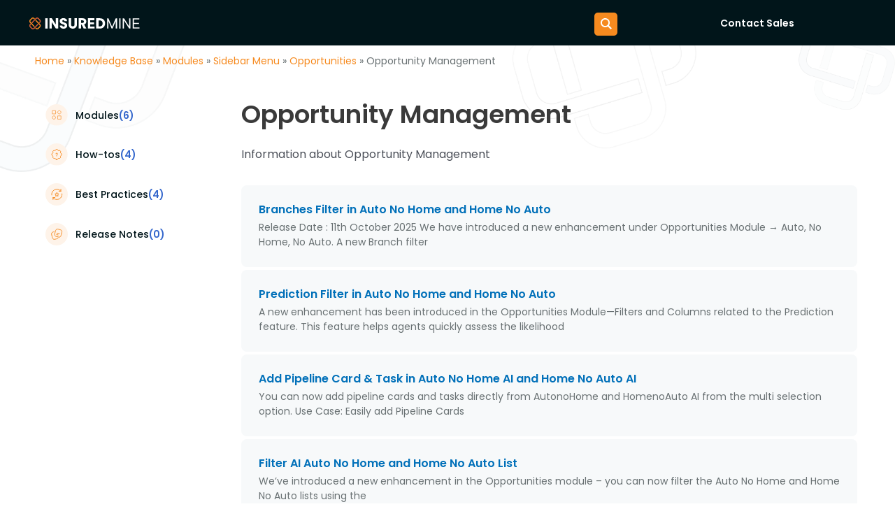

--- FILE ---
content_type: text/css
request_url: https://www.insuredmine.com/wp-content/plugins/tutor-pro/assets/lib/codesample/prism.css?ver=3.3.1
body_size: 769
content:
/* http://prismjs.com/download.html?themes=prism&languages=markup+css+clike+javascript */
/**
 * prism.js default theme for JavaScript, CSS and HTML
 * Based on dabblet (http://dabblet.com)
 * @author Lea Verou
 */

 code[class*="language-"],
 pre[class*="language-"] {
   color: black;
   text-shadow: 0 1px white;
   font-family: Consolas, Monaco, 'Andale Mono', 'Ubuntu Mono', monospace;
   direction: ltr;
   text-align: left;
   white-space: pre;
   word-spacing: normal;
   word-break: normal;
   word-wrap: normal;
   line-height: 1.5;
 
   -moz-tab-size: 4;
   -o-tab-size: 4;
   tab-size: 4;
 
   -webkit-hyphens: none;
   -moz-hyphens: none;
   -ms-hyphens: none;
   hyphens: none;
 }
 
 pre[class*="language-"]::-moz-selection, pre[class*="language-"] ::-moz-selection,
 code[class*="language-"]::-moz-selection, code[class*="language-"] ::-moz-selection {
   text-shadow: none;
   background: #b3d4fc;
 }
 
 pre[class*="language-"]::selection, pre[class*="language-"] ::selection,
 code[class*="language-"]::selection, code[class*="language-"] ::selection {
   text-shadow: none;
   background: #b3d4fc;
 }
 
 @media print {
   code[class*="language-"],
   pre[class*="language-"] {
     text-shadow: none;
   }
 }
 
 /* Code blocks */
 pre[class*="language-"] {
   padding: 1em;
   margin: .5em 0;
   overflow: auto;
 }
 
 :not(pre) > code[class*="language-"],
 pre[class*="language-"] {
   background: #f5f2f0;
 }
 
 /* Inline code */
 :not(pre) > code[class*="language-"] {
   padding: .1em;
   border-radius: .3em;
 }
 
 .token.comment,
 .token.prolog,
 .token.doctype,
 .token.cdata {
   color: slategray;
 }
 
 .token.punctuation {
   color: #999;
 }
 
 .namespace {
   opacity: .7;
 }
 
 .token.property,
 .token.tag,
 .token.boolean,
 .token.number,
 .token.constant,
 .token.symbol,
 .token.deleted {
   color: #905;
 }
 
 .token.selector,
 .token.attr-name,
 .token.string,
 .token.char,
 .token.builtin,
 .token.inserted {
   color: #690;
 }
 
 .token.operator,
 .token.entity,
 .token.url,
 .language-css .token.string,
 .style .token.string {
   color: #a67f59;
 }
 
 .token.atrule,
 .token.attr-value,
 .token.keyword {
   color: #07a;
 }
 
 .token.function {
   color: #DD4A68;
 }
 
 .token.regex,
 .token.important,
 .token.variable {
   color: #e90;
 }
 
 .token.important,
 .token.bold {
   font-weight: bold;
 }
 .token.italic {
   font-style: italic;
 }
 
 .token.entity {
   cursor: help;
 }
 

--- FILE ---
content_type: text/css
request_url: https://www.insuredmine.com/wp-content/uploads/elementor/css/post-28444.css?ver=1761887249
body_size: 1736
content:
.elementor-28444 .elementor-element.elementor-element-1e4f5ceb > .elementor-container > .elementor-column > .elementor-widget-wrap{align-content:center;align-items:center;}.elementor-28444 .elementor-element.elementor-element-1e4f5ceb .elementor-repeater-item-b6e17ca.jet-parallax-section__layout .jet-parallax-section__image{background-size:auto;}.elementor-28444 .elementor-element.elementor-element-4a3075c1 > .elementor-widget-wrap > .elementor-widget:not(.elementor-widget__width-auto):not(.elementor-widget__width-initial):not(:last-child):not(.elementor-absolute){margin-bottom:0px;}.elementor-28444 .elementor-element.elementor-element-2979442d{text-align:left;}.elementor-28444 .elementor-element.elementor-element-c2dcad1{text-align:left;}.elementor-28444 .elementor-element.elementor-element-413b8558 > .elementor-widget-wrap > .elementor-widget:not(.elementor-widget__width-auto):not(.elementor-widget__width-initial):not(:last-child):not(.elementor-absolute){margin-bottom:0px;}.elementor-28444 .elementor-element.elementor-element-f838653{--spacer-size:65px;}.elementor-28444 .elementor-element.elementor-element-5cc8068e.elementor-column > .elementor-widget-wrap{justify-content:flex-end;}.elementor-28444 .elementor-element.elementor-element-5cc8068e > .elementor-widget-wrap > .elementor-widget:not(.elementor-widget__width-auto):not(.elementor-widget__width-initial):not(:last-child):not(.elementor-absolute){margin-bottom:0px;}.elementor-28444 .elementor-element.elementor-element-4362d60{width:auto;max-width:auto;}.elementor-28444 .elementor-element.elementor-element-4362d60 > .elementor-widget-container{margin:0px 10px 0px 0px;}.elementor-28444 .elementor-element.elementor-element-4362d60 .ekit_navsearch-button{font-size:20px;margin:5px 5px 5px 5px;padding:0px 0px 0px 0px;width:40px;height:40px;line-height:40px;text-align:center;}.elementor-28444 .elementor-element.elementor-element-4362d60 .ekit_navsearch-button svg{max-width:20px;}.elementor-28444 .elementor-element.elementor-element-4362d60 .ekit_navsearch-button, .elementor-28444 .elementor-element.elementor-element-4362d60 .ekit_search-button i{color:#F68A1F;}.elementor-28444 .elementor-element.elementor-element-4362d60 .ekit_navsearch-button svg path, .elementor-28444 .elementor-element.elementor-element-4362d60 .ekit_search-button svg path{stroke:#F68A1F;fill:#F68A1F;}.elementor-28444 .elementor-element.elementor-element-56aa5607{width:auto;max-width:auto;}.elementor-28444 .elementor-element.elementor-element-56aa5607 > .elementor-widget-container{margin:0px 100px 0px 0px;}.elementor-28444 .elementor-element.elementor-element-56aa5607 .elementor-button{font-family:"Poppins", Sans-serif;font-size:14px;font-weight:600;fill:#FFFFFF;color:#FFFFFF;background-color:#61CE7000;padding:0px 0px 0px 0px;}.elementor-28444 .elementor-element.elementor-element-62f91e77{width:auto;max-width:auto;}.elementor-28444 .elementor-element.elementor-element-62f91e77 > .elementor-widget-container{margin:0px 0px 0px 41px;}.elementor-28444 .elementor-element.elementor-element-62f91e77 .elementor-button-content-wrapper{flex-direction:row-reverse;}.elementor-28444 .elementor-element.elementor-element-62f91e77 .elementor-button .elementor-button-content-wrapper{gap:9px;}.elementor-28444 .elementor-element.elementor-element-62f91e77 .elementor-button{font-family:"Poppins", Sans-serif;font-size:14px;font-weight:600;fill:#FFFFFF;color:#FFFFFF;background-color:#F68A1F;border-radius:5px 5px 5px 5px;padding:6px 23px 6px 23px;}.elementor-28444 .elementor-element.elementor-element-1e4f5ceb > .elementor-container{max-width:1200px;}.elementor-28444 .elementor-element.elementor-element-1e4f5ceb:not(.elementor-motion-effects-element-type-background), .elementor-28444 .elementor-element.elementor-element-1e4f5ceb > .elementor-motion-effects-container > .elementor-motion-effects-layer{background-color:#01151A;}.elementor-28444 .elementor-element.elementor-element-1e4f5ceb{transition:background 0.3s, border 0.3s, border-radius 0.3s, box-shadow 0.3s;}.elementor-28444 .elementor-element.elementor-element-1e4f5ceb > .elementor-background-overlay{transition:background 0.3s, border-radius 0.3s, opacity 0.3s;}.elementor-28444 .elementor-element.elementor-element-491faa3c > .elementor-container > .elementor-column > .elementor-widget-wrap{align-content:center;align-items:center;}.elementor-28444 .elementor-element.elementor-element-491faa3c .elementor-repeater-item-b6e17ca.jet-parallax-section__layout .jet-parallax-section__image{background-size:auto;}.elementor-28444 .elementor-element.elementor-element-be11cac > .elementor-widget-wrap > .elementor-widget:not(.elementor-widget__width-auto):not(.elementor-widget__width-initial):not(:last-child):not(.elementor-absolute){margin-bottom:0px;}.elementor-28444 .elementor-element.elementor-element-61903e82{text-align:left;}.elementor-28444 .elementor-element.elementor-element-30b0668b > .elementor-widget-wrap > .elementor-widget:not(.elementor-widget__width-auto):not(.elementor-widget__width-initial):not(:last-child):not(.elementor-absolute){margin-bottom:0px;}.elementor-28444 .elementor-element.elementor-element-38042005{width:auto;max-width:auto;}.elementor-28444 .elementor-element.elementor-element-38042005 > .elementor-widget-container{margin:0px 0px 0px 41px;}.elementor-28444 .elementor-element.elementor-element-38042005 .elementor-button{font-family:"Poppins", Sans-serif;font-size:14px;font-weight:500;fill:#F68A1F;color:#F68A1F;background-color:#F68A1F00;border-radius:5px 5px 5px 5px;padding:6px 23px 6px 23px;}.elementor-28444 .elementor-element.elementor-element-38042005 .elementor-button:hover, .elementor-28444 .elementor-element.elementor-element-38042005 .elementor-button:focus{color:#F68A1F;}.elementor-28444 .elementor-element.elementor-element-38042005 .elementor-button:hover svg, .elementor-28444 .elementor-element.elementor-element-38042005 .elementor-button:focus svg{fill:#F68A1F;}.elementor-28444 .elementor-element.elementor-element-6652624b > .elementor-widget-wrap > .elementor-widget:not(.elementor-widget__width-auto):not(.elementor-widget__width-initial):not(:last-child):not(.elementor-absolute){margin-bottom:0px;}.elementor-28444 .elementor-element.elementor-element-4761b297 .elementskit-menu-container{height:80px;border-radius:0px 0px 0px 0px;}.elementor-28444 .elementor-element.elementor-element-4761b297 .elementskit-navbar-nav > li > a{font-family:"Poppins", Sans-serif;color:#000000;padding:0px 15px 0px 15px;}.elementor-28444 .elementor-element.elementor-element-4761b297 .elementskit-navbar-nav > li > a:hover, .elementor-28444 .elementor-element.elementor-element-4761b297 .elementskit-navbar-nav > li > a:focus, .elementor-28444 .elementor-element.elementor-element-4761b297 .elementskit-navbar-nav > li > a:active, .elementor-28444 .elementor-element.elementor-element-4761b297 .elementskit-navbar-nav > li:hover > a{background-color:#F7F9FA;}.elementor-28444 .elementor-element.elementor-element-4761b297 .elementskit-navbar-nav > li > a:hover{color:#707070;}.elementor-28444 .elementor-element.elementor-element-4761b297 .elementskit-navbar-nav > li > a:focus{color:#707070;}.elementor-28444 .elementor-element.elementor-element-4761b297 .elementskit-navbar-nav > li > a:active{color:#707070;}.elementor-28444 .elementor-element.elementor-element-4761b297 .elementskit-navbar-nav > li:hover > a{color:#707070;}.elementor-28444 .elementor-element.elementor-element-4761b297 .elementskit-navbar-nav > li:hover > a .elementskit-submenu-indicator{color:#707070;}.elementor-28444 .elementor-element.elementor-element-4761b297 .elementskit-navbar-nav > li > a:hover .elementskit-submenu-indicator{color:#707070;}.elementor-28444 .elementor-element.elementor-element-4761b297 .elementskit-navbar-nav > li > a:focus .elementskit-submenu-indicator{color:#707070;}.elementor-28444 .elementor-element.elementor-element-4761b297 .elementskit-navbar-nav > li > a:active .elementskit-submenu-indicator{color:#707070;}.elementor-28444 .elementor-element.elementor-element-4761b297 .elementskit-navbar-nav > li.current-menu-item > a,.elementor-28444 .elementor-element.elementor-element-4761b297 .elementskit-navbar-nav > li.current-menu-ancestor > a{background-color:#F7F9FA;}.elementor-28444 .elementor-element.elementor-element-4761b297 .elementskit-navbar-nav > li.current-menu-item > a{color:#707070;}.elementor-28444 .elementor-element.elementor-element-4761b297 .elementskit-navbar-nav > li.current-menu-ancestor > a{color:#707070;}.elementor-28444 .elementor-element.elementor-element-4761b297 .elementskit-navbar-nav > li.current-menu-ancestor > a .elementskit-submenu-indicator{color:#707070;}.elementor-28444 .elementor-element.elementor-element-4761b297 .elementskit-navbar-nav > li > a .elementskit-submenu-indicator{color:#101010;}.elementor-28444 .elementor-element.elementor-element-4761b297 .elementskit-navbar-nav .elementskit-submenu-panel > li > a{padding:15px 15px 15px 15px;color:#000000;background-color:#FFFFFF;}.elementor-28444 .elementor-element.elementor-element-4761b297 .elementskit-navbar-nav .elementskit-submenu-panel > li > a:hover{color:#707070;}.elementor-28444 .elementor-element.elementor-element-4761b297 .elementskit-navbar-nav .elementskit-submenu-panel > li > a:focus{color:#707070;}.elementor-28444 .elementor-element.elementor-element-4761b297 .elementskit-navbar-nav .elementskit-submenu-panel > li > a:active{color:#707070;}.elementor-28444 .elementor-element.elementor-element-4761b297 .elementskit-navbar-nav .elementskit-submenu-panel > li:hover > a{color:#707070;}
					.elementor-28444 .elementor-element.elementor-element-4761b297 .elementskit-navbar-nav .elementskit-submenu-panel > li > a:hover,
					.elementor-28444 .elementor-element.elementor-element-4761b297 .elementskit-navbar-nav .elementskit-submenu-panel > li > a:focus,
					.elementor-28444 .elementor-element.elementor-element-4761b297 .elementskit-navbar-nav .elementskit-submenu-panel > li > a:active,
					.elementor-28444 .elementor-element.elementor-element-4761b297 .elementskit-navbar-nav .elementskit-submenu-panel > li:hover > a{background-color:#F7F9FA;}.elementor-28444 .elementor-element.elementor-element-4761b297 .elementskit-navbar-nav .elementskit-submenu-panel > li.current-menu-item > a{color:#707070 !important;background-color:#F7F9FA;}.elementor-28444 .elementor-element.elementor-element-4761b297 .elementskit-submenu-panel{padding:15px 0px 15px 0px;}.elementor-28444 .elementor-element.elementor-element-4761b297 .elementskit-navbar-nav .elementskit-submenu-panel{border-radius:0px 0px 0px 0px;min-width:220px;}.elementor-28444 .elementor-element.elementor-element-4761b297 .elementskit-menu-hamburger{float:right;border-style:solid;}.elementor-28444 .elementor-element.elementor-element-4761b297 .elementskit-menu-hamburger .elementskit-menu-hamburger-icon{background-color:#000000;}.elementor-28444 .elementor-element.elementor-element-4761b297 .elementskit-menu-hamburger > .ekit-menu-icon{color:#000000;}.elementor-28444 .elementor-element.elementor-element-4761b297 .elementskit-menu-hamburger:hover{background-color:#00000000;}.elementor-28444 .elementor-element.elementor-element-4761b297 .elementskit-menu-hamburger:hover .elementskit-menu-hamburger-icon{background-color:#000000;}.elementor-28444 .elementor-element.elementor-element-4761b297 .elementskit-menu-hamburger:hover > .ekit-menu-icon{color:#000000;}.elementor-28444 .elementor-element.elementor-element-4761b297 .elementskit-menu-close{border-style:solid;color:#213034;}.elementor-28444 .elementor-element.elementor-element-4761b297 .elementskit-menu-close:hover{background-color:#F68A1F00;color:#213034;}.elementor-28444 .elementor-element.elementor-element-491faa3c:not(.elementor-motion-effects-element-type-background), .elementor-28444 .elementor-element.elementor-element-491faa3c > .elementor-motion-effects-container > .elementor-motion-effects-layer{background-color:#FFFFFF;}.elementor-28444 .elementor-element.elementor-element-491faa3c{transition:background 0.3s, border 0.3s, border-radius 0.3s, box-shadow 0.3s;}.elementor-28444 .elementor-element.elementor-element-491faa3c > .elementor-background-overlay{transition:background 0.3s, border-radius 0.3s, opacity 0.3s;}@media(min-width:768px){.elementor-28444 .elementor-element.elementor-element-4a3075c1{width:17%;}.elementor-28444 .elementor-element.elementor-element-413b8558{width:52.664%;}.elementor-28444 .elementor-element.elementor-element-5cc8068e{width:30%;}}@media(max-width:1024px) and (min-width:768px){.elementor-28444 .elementor-element.elementor-element-4a3075c1{width:30%;}.elementor-28444 .elementor-element.elementor-element-413b8558{width:30%;}.elementor-28444 .elementor-element.elementor-element-5cc8068e{width:40%;}.elementor-28444 .elementor-element.elementor-element-be11cac{width:67%;}.elementor-28444 .elementor-element.elementor-element-30b0668b{width:23%;}.elementor-28444 .elementor-element.elementor-element-6652624b{width:9%;}}@media(max-width:1024px){.elementor-28444 .elementor-element.elementor-element-1e4f5ceb{padding:10px 10px 10px 10px;}.elementor-28444 .elementor-element.elementor-element-4761b297 .elementskit-nav-identity-panel{padding:10px 0px 10px 0px;}.elementor-28444 .elementor-element.elementor-element-4761b297 .elementskit-menu-container{max-width:350px;border-radius:0px 0px 0px 0px;}.elementor-28444 .elementor-element.elementor-element-4761b297 .elementskit-navbar-nav > li > a{color:#000000;padding:10px 15px 10px 15px;}.elementor-28444 .elementor-element.elementor-element-4761b297 .elementskit-navbar-nav .elementskit-submenu-panel > li > a{padding:15px 15px 15px 15px;}.elementor-28444 .elementor-element.elementor-element-4761b297 .elementskit-navbar-nav .elementskit-submenu-panel{border-radius:0px 0px 0px 0px;}.elementor-28444 .elementor-element.elementor-element-4761b297 .elementskit-menu-hamburger{padding:8px 8px 8px 8px;width:45px;border-radius:3px;}.elementor-28444 .elementor-element.elementor-element-4761b297 .elementskit-menu-close{padding:8px 8px 8px 8px;margin:12px 12px 12px 12px;width:45px;border-radius:3px;}.elementor-28444 .elementor-element.elementor-element-4761b297 .elementskit-nav-logo > img{max-width:160px;max-height:60px;}.elementor-28444 .elementor-element.elementor-element-4761b297 .elementskit-nav-logo{margin:5px 0px 5px 0px;padding:5px 5px 5px 5px;}}@media(max-width:767px){.elementor-28444 .elementor-element.elementor-element-be11cac{width:39%;}.elementor-28444 .elementor-element.elementor-element-61903e82{text-align:left;}.elementor-28444 .elementor-element.elementor-element-61903e82 img{width:82%;max-width:100%;}.elementor-28444 .elementor-element.elementor-element-30b0668b{width:46%;}.elementor-28444 .elementor-element.elementor-element-30b0668b > .elementor-element-populated{margin:0px 0px 0px -15px;--e-column-margin-right:0px;--e-column-margin-left:-15px;}.elementor-28444 .elementor-element.elementor-element-38042005 > .elementor-widget-container{margin:0px 0px 0px 0px;}.elementor-28444 .elementor-element.elementor-element-38042005{align-self:center;}.elementor-28444 .elementor-element.elementor-element-38042005 .elementor-button{font-size:13px;padding:0px 0px 0px 0px;}.elementor-28444 .elementor-element.elementor-element-6652624b{width:15%;}.elementor-28444 .elementor-element.elementor-element-6652624b.elementor-column > .elementor-widget-wrap{justify-content:center;}.elementor-28444 .elementor-element.elementor-element-4761b297{width:100%;max-width:100%;}.elementor-28444 .elementor-element.elementor-element-4761b297 > .elementor-widget-container{margin:3px 0px 0px 0px;}.elementor-28444 .elementor-element.elementor-element-4761b297 .elementskit-menu-container{background-color:#FFFFFF;max-width:100%;}.elementor-28444 .elementor-element.elementor-element-4761b297 .elementskit-navbar-nav > li > a{font-size:15px;color:#213034;}.elementor-28444 .elementor-element.elementor-element-4761b297 .elementskit-navbar-nav > li > a:hover{color:#213034;}.elementor-28444 .elementor-element.elementor-element-4761b297 .elementskit-navbar-nav > li > a:focus{color:#213034;}.elementor-28444 .elementor-element.elementor-element-4761b297 .elementskit-navbar-nav > li > a:active{color:#213034;}.elementor-28444 .elementor-element.elementor-element-4761b297 .elementskit-navbar-nav > li:hover > a{color:#213034;}.elementor-28444 .elementor-element.elementor-element-4761b297 .elementskit-navbar-nav > li:hover > a .elementskit-submenu-indicator{color:#213034;}.elementor-28444 .elementor-element.elementor-element-4761b297 .elementskit-navbar-nav > li > a:hover .elementskit-submenu-indicator{color:#213034;}.elementor-28444 .elementor-element.elementor-element-4761b297 .elementskit-navbar-nav > li > a:focus .elementskit-submenu-indicator{color:#213034;}.elementor-28444 .elementor-element.elementor-element-4761b297 .elementskit-navbar-nav > li > a:active .elementskit-submenu-indicator{color:#213034;}.elementor-28444 .elementor-element.elementor-element-4761b297 .elementskit-navbar-nav > li.current-menu-item > a{color:#213034;}.elementor-28444 .elementor-element.elementor-element-4761b297 .elementskit-navbar-nav > li.current-menu-ancestor > a{color:#213034;}.elementor-28444 .elementor-element.elementor-element-4761b297 .elementskit-navbar-nav > li.current-menu-ancestor > a .elementskit-submenu-indicator{color:#213034;}.elementor-28444 .elementor-element.elementor-element-4761b297 .elementskit-navbar-nav > li > a .elementskit-submenu-indicator{color:#213034;}.elementor-28444 .elementor-element.elementor-element-4761b297 .elementskit-navbar-nav .elementskit-submenu-panel > li > a{font-size:15px;line-height:16px;color:#213034;}.elementor-28444 .elementor-element.elementor-element-4761b297 .elementskit-navbar-nav .elementskit-submenu-panel > li > a:hover{color:#213034;}.elementor-28444 .elementor-element.elementor-element-4761b297 .elementskit-navbar-nav .elementskit-submenu-panel > li > a:focus{color:#213034;}.elementor-28444 .elementor-element.elementor-element-4761b297 .elementskit-navbar-nav .elementskit-submenu-panel > li > a:active{color:#213034;}.elementor-28444 .elementor-element.elementor-element-4761b297 .elementskit-navbar-nav .elementskit-submenu-panel > li:hover > a{color:#213034;}.elementor-28444 .elementor-element.elementor-element-4761b297 .elementskit-navbar-nav .elementskit-submenu-panel > li.current-menu-item > a{color:#213034 !important;}.elementor-28444 .elementor-element.elementor-element-4761b297 .elementskit-submenu-panel{padding:0px 0px 0px 0px;}.elementor-28444 .elementor-element.elementor-element-4761b297 .elementskit-menu-hamburger > .ekit-menu-icon{font-size:25px;}.elementor-28444 .elementor-element.elementor-element-4761b297 .elementskit-menu-hamburger{border-width:0px 0px 0px 0px;}.elementor-28444 .elementor-element.elementor-element-4761b297 .elementskit-menu-close{border-width:0px 0px 0px 0px;}.elementor-28444 .elementor-element.elementor-element-4761b297 .elementskit-nav-logo{margin:11px 0px 0px 0px;}}

--- FILE ---
content_type: text/css
request_url: https://www.insuredmine.com/wp-content/uploads/elementor/css/post-1590.css?ver=1761887250
body_size: 699
content:
.elementor-1590 .elementor-element.elementor-element-bb64202 .elementor-repeater-item-70d4a9c.jet-parallax-section__layout .jet-parallax-section__image{background-size:auto;}.elementor-1590 .elementor-element.elementor-element-3954466{font-family:"Poppins", Sans-serif;font-size:14px;font-weight:400;color:#697173;}.elementor-1590 .elementor-element.elementor-element-3954466 a{color:#F68A1F;}.elementor-1590 .elementor-element.elementor-element-3faaed7 .elementor-repeater-item-c3c9dee.jet-parallax-section__layout .jet-parallax-section__image{background-size:auto;}.elementor-1590 .elementor-element.elementor-element-479dae9 .elementor-heading-title{font-family:"Poppins", Sans-serif;font-size:36px;font-weight:600;text-transform:capitalize;}.elementor-1590 .elementor-element.elementor-element-5bc86de{font-family:"Poppins", Sans-serif;font-size:16px;font-weight:400;}.elementor-1590 .elementor-element.elementor-element-6da742a{--grid-row-gap:20px;--grid-column-gap:30px;}.elementor-1590 .elementor-element.elementor-element-6da742a .elementor-post__title, .elementor-1590 .elementor-element.elementor-element-6da742a .elementor-post__title a{font-family:"Poppins", Sans-serif;font-size:16px;font-weight:600;}.elementor-1590 .elementor-element.elementor-element-6da742a .elementor-post__title{margin-bottom:5px;}.elementor-1590 .elementor-element.elementor-element-6da742a .elementor-post__excerpt p{color:#697173;font-family:"Poppins", Sans-serif;font-size:14px;font-weight:400;}.elementor-1590 .elementor-element.elementor-element-6da742a .elementor-post__excerpt{margin-bottom:0px;}.elementor-1590 .elementor-element.elementor-element-6da742a .elementor-pagination{text-align:center;margin-top:50px;}body:not(.rtl) .elementor-1590 .elementor-element.elementor-element-6da742a .elementor-pagination .page-numbers:not(:first-child){margin-left:calc( 10px/2 );}body:not(.rtl) .elementor-1590 .elementor-element.elementor-element-6da742a .elementor-pagination .page-numbers:not(:last-child){margin-right:calc( 10px/2 );}body.rtl .elementor-1590 .elementor-element.elementor-element-6da742a .elementor-pagination .page-numbers:not(:first-child){margin-right:calc( 10px/2 );}body.rtl .elementor-1590 .elementor-element.elementor-element-6da742a .elementor-pagination .page-numbers:not(:last-child){margin-left:calc( 10px/2 );}.elementor-1590 .elementor-element.elementor-element-3faaed7{margin-top:20px;margin-bottom:0px;padding:0px 0px 50px 0px;}.elementor-1590 .elementor-element.elementor-element-bb64202:not(.elementor-motion-effects-element-type-background), .elementor-1590 .elementor-element.elementor-element-bb64202 > .elementor-motion-effects-container > .elementor-motion-effects-layer{background-image:url("https://wp-insuredmine-public-bucket.s3.us-west-2.amazonaws.com/media/2021/06/05160442/New-Project-3.png");background-position:top center;background-repeat:no-repeat;background-size:contain;}.elementor-1590 .elementor-element.elementor-element-bb64202{transition:background 0.3s, border 0.3s, border-radius 0.3s, box-shadow 0.3s;}.elementor-1590 .elementor-element.elementor-element-bb64202 > .elementor-background-overlay{transition:background 0.3s, border-radius 0.3s, opacity 0.3s;}.elementor-1590 .elementor-element.elementor-element-9c28d91 .elementor-repeater-item-7981bee.jet-parallax-section__layout .jet-parallax-section__image{background-size:auto;}@media(max-width:767px){.elementor-1590 .elementor-element.elementor-element-5bc86de{font-size:14px;}.elementor-1590 .elementor-element.elementor-element-6da742a .elementor-post__excerpt p{font-size:14px;}}@media(min-width:768px){.elementor-1590 .elementor-element.elementor-element-caed445{width:25%;}.elementor-1590 .elementor-element.elementor-element-56fafdc{width:74.665%;}}

--- FILE ---
content_type: text/css
request_url: https://www.insuredmine.com/wp-content/uploads/elementor/css/post-14499.css?ver=1688714087
body_size: 620
content:
.elementor-14499 .elementor-element.elementor-element-535c0bc .elementor-repeater-item-2042080.jet-parallax-section__layout .jet-parallax-section__image{background-size:auto;}.elementor-14499 .elementor-element.elementor-element-7d2566f{text-align:center;}.elementor-14499 .elementor-element.elementor-element-7d2566f img{max-width:100%;height:100%;border-radius:10px 10px 0px 0px;}.elementor-14499 .elementor-element.elementor-element-beef973 > .elementor-widget-container{padding:9px 0px 0px 0px;}.elementor-14499 .elementor-element.elementor-element-beef973{text-align:center;}.elementor-14499 .elementor-element.elementor-element-beef973 .elementor-heading-title{color:#0170B9;font-family:"Poppins", Sans-serif;font-size:15px;font-weight:600;line-height:1.5em;}.elementor-14499 .elementor-element.elementor-element-bb25bce .elementor-repeater-item-c4de886.jet-parallax-section__layout .jet-parallax-section__image{background-size:auto;}.elementor-14499 .elementor-element.elementor-element-05c1402 > .elementor-widget-container{margin:0px 0px 10px 0px;}.elementor-14499 .elementor-element.elementor-element-05c1402{text-align:center;}body:not(.rtl) .elementor-14499 .elementor-element.elementor-element-05c1402 .elementor-drop-cap{margin-right:10px;}body.rtl .elementor-14499 .elementor-element.elementor-element-05c1402 .elementor-drop-cap{margin-left:10px;}.elementor-14499 .elementor-element.elementor-element-064f556 > .elementor-widget-container{padding:0px 0px 0px 0px;border-style:solid;border-width:1px 0px 0px 0px;border-color:#3D44591A;}.elementor-14499 .elementor-element.elementor-element-064f556 .elementor-icon-list-icon{width:14px;}.elementor-14499 .elementor-element.elementor-element-064f556 .elementor-icon-list-icon i{font-size:14px;}.elementor-14499 .elementor-element.elementor-element-064f556 .elementor-icon-list-icon svg{--e-icon-list-icon-size:14px;}.elementor-14499 .elementor-element.elementor-element-064f556 .elementor-icon-list-text, .elementor-14499 .elementor-element.elementor-element-064f556 .elementor-icon-list-text a{color:#ADADAD;}.elementor-14499 .elementor-element.elementor-element-064f556 .elementor-icon-list-item{font-family:"Poppins", Sans-serif;font-size:14px;}.elementor-14499 .elementor-element.elementor-element-bb25bce{padding:0px 15px 5px 15px;}.elementor-14499 .elementor-element.elementor-element-eaa8ade .elementor-repeater-item-2042080.jet-parallax-section__layout .jet-parallax-section__image{background-size:auto;}.elementor-14499 .elementor-element.elementor-element-161205a > .elementor-widget-container{padding:9px 0px 0px 0px;}.elementor-14499 .elementor-element.elementor-element-161205a{text-align:left;}.elementor-14499 .elementor-element.elementor-element-161205a .elementor-heading-title{color:#0170B9;font-family:"Poppins", Sans-serif;font-size:15px;font-weight:600;line-height:1.5em;}.elementor-14499 .elementor-element.elementor-element-20d2f83 > .elementor-widget-container{padding:0px 0px 0px 0px;border-style:none;}.elementor-14499 .elementor-element.elementor-element-20d2f83 .elementor-icon-list-icon{width:14px;}.elementor-14499 .elementor-element.elementor-element-20d2f83 .elementor-icon-list-icon i{font-size:14px;}.elementor-14499 .elementor-element.elementor-element-20d2f83 .elementor-icon-list-icon svg{--e-icon-list-icon-size:14px;}.elementor-14499 .elementor-element.elementor-element-20d2f83 .elementor-icon-list-text, .elementor-14499 .elementor-element.elementor-element-20d2f83 .elementor-icon-list-text a{color:#ADADAD;}.elementor-14499 .elementor-element.elementor-element-20d2f83 .elementor-icon-list-item{font-family:"Poppins", Sans-serif;font-size:14px;}.elementor-14499 .elementor-element.elementor-element-1b73826 > .elementor-widget-container{margin:0px 0px 10px 0px;}.elementor-14499 .elementor-element.elementor-element-1b73826{text-align:left;}body:not(.rtl) .elementor-14499 .elementor-element.elementor-element-1b73826 .elementor-drop-cap{margin-right:10px;}body.rtl .elementor-14499 .elementor-element.elementor-element-1b73826 .elementor-drop-cap{margin-left:10px;}.elementor-14499 .elementor-element.elementor-element-d58242e{--divider-border-style:solid;--divider-color:#00000021;--divider-border-width:1px;}.elementor-14499 .elementor-element.elementor-element-d58242e .elementor-divider-separator{width:100%;}.elementor-14499 .elementor-element.elementor-element-d58242e .elementor-divider{padding-block-start:0px;padding-block-end:0px;}.elementor-14499 .elementor-element.elementor-element-0d175ab .elementor-repeater-item-c4de886.jet-parallax-section__layout .jet-parallax-section__image{background-size:auto;}.elementor-14499 .elementor-element.elementor-element-0d175ab{padding:0px 15px 5px 15px;}@media(max-width:1024px){.elementor-14499 .elementor-element.elementor-element-beef973 .elementor-heading-title{font-size:12px;}.elementor-14499 .elementor-element.elementor-element-161205a .elementor-heading-title{font-size:12px;}}@media(max-width:767px){.elementor-14499 .elementor-element.elementor-element-beef973 .elementor-heading-title{font-size:12px;}.elementor-14499 .elementor-element.elementor-element-161205a .elementor-heading-title{font-size:12px;}}

--- FILE ---
content_type: text/css
request_url: https://www.insuredmine.com/wp-content/uploads/custom-css-js/10940.css?v=9430
body_size: 973
content:
/******* Do not edit this file *******
Simple Custom CSS and JS - by Silkypress.com
Saved: Jul 30 2021 | 07:36:14 */
.sldrprice {
    height: 2px;
    width: 100%;
    background: #E7E9ED;
    position: relative;
}
div.sldrprice, .sldrprice .ui-slider-range.ui-widget-header.ui-corner-all.ui-slider-range-min {
    display: block;
    -moz-box-shadow: inset 0px 1px 3px rgba(0, 0, 0, 0.3);
    -webkit-box-shadow: inset 0px 1px 3px rgb(0 0 0 / 30%);
    box-shadow: inset 0px 1px 3px rgb(0 0 0 / 30%);
    -moz-border-radius: 10px;
    -webkit-border-radius: 10px;
    border-radius: 10px;
}
.sldrprice .ui-slider-range.ui-widget-header.ui-corner-all.ui-slider-range-min {
    top: 0;
    height: 100%;
}
.sldrprice .ui-slider-range.ui-widget-header.ui-corner-all.ui-slider-range-min {
    background: #f68a1f;
    position: absolute;
}
.topprice>div {
    color: #01151A;
    font-size: 2rem;
    font-weight: bold;
    font-family: "Poppins";
    text-align: center;
}
.btmpric>div {
    text-align: center;
    color: #01151A;
    font-family: "Poppins", Sans-serif;
    font-size: 22px;
    font-weight: 500;
}
.sldrprice span.ui-slider-handle {
    top: -7px;
    touch-action: pan-y;
    -ms-touch-action: pan-y;
}
.sldrprice span.ui-slider-handle:active, .sldrprice span.ui-slider-handle.ui-satet-active {
    background-image: url([data-uri]);
    background-size: 100%;
    background-image: -webkit-gradient(linear, 50% 0%, 50% 100%, color-stop(0%, rgba(0, 0, 0, 0.1)), color-stop(100%, rgba(0, 0, 0, 0.12)));
    background-image: -moz-linear-gradient(rgba(0, 0, 0, 0.1), rgba(0, 0, 0, 0.12));
    background-image: -webkit-linear-gradient(rgba(0, 0, 0, 0.1), rgba(0, 0, 0, 0.12));
    background-image: linear-gradient(rgba(0, 0, 0, 0.1), rgba(0, 0, 0, 0.12));
}
.sldrprice span.ui-slider-handle {
    background: #F68A1F;
    cursor: pointer;
    display: inline-block;
    width: 15px;
    height: 15px;
    position: absolute;
    -webkit-border-radius: 50%;
    border-radius: 50%;
}

--- FILE ---
content_type: text/css
request_url: https://www.insuredmine.com/wp-content/uploads/custom-css-js/10423.css?v=2802
body_size: 446
content:
/******* Do not edit this file *******
Simple Custom CSS and JS - by Silkypress.com
Saved: Jul 23 2021 | 06:34:24 */
.ins-gurst-speaker .dce-acf-repeater-item {
    background: #fff;
    padding: 32px;
    margin-bottom: 20px;
}
.ins-gurst-speaker ol.dce-acf-repeater-list {
    list-style: none !important;
    margin: 0 !important;
}
.ins-gurst-speaker .dce-acf-repeater-item .elementor-repeater-item-5587f21 img {
    border-radius: 50px;
    width: 59px;
    display: block;
}
.ins-gurst-speaker .dce-acf-repeater-item .elementor-repeater-item-5587f21 {
    position: absolute;
    width: 16%;
    padding: 10px;
    padding-top: 0px;
}
.ins-gurst-speaker .dce-acf-repeater-item .elementor-repeater-item-87de018, .ins-gurst-speaker .dce-acf-repeater-item .elementor-repeater-item-fbd5114, .ins-gurst-speaker .dce-acf-repeater-item .elementor-repeater-item-a3576b0 {
    width: 84%;
    display: block;
    margin-left: 89px;
    clear: both;
    line-height: normal;
}
.ins-gurst-speaker .dce-acf-repeater-item .elementor-repeater-item-87de018 {
    margin-bottom: 5px;
	color: #01151A;
    font-family: "Poppins", Sans-serif;
    font-size: 16px;
    font-weight: 600;
}
.ins-gurst-speaker .dce-acf-repeater-item .elementor-repeater-item-fbd5114 {
    color: #697173;
    font-family: "Poppins", Sans-serif;
    font-size: 14px;
    font-weight: normal;
    margin-bottom: 20px;
}
.ins-gurst-speaker .dce-acf-repeater-item .elementor-repeater-item-87de018:before {
    content: "Guest Speaker";
    display: block;
    color: #697173;
    margin-bottom: 5px;
    font-family: "Poppins", Sans-serif;
    font-size: 12px;
    font-weight: 500;
    text-transform: uppercase;
}
.ins-gurst-speaker .dce-acf-repeater-item .elementor-repeater-item-a3576b0 {
  	font-family: "Poppins", Sans-serif;
    font-size: 16px;
    font-weight: normal;
}


--- FILE ---
content_type: text/css
request_url: https://www.insuredmine.com/wp-content/uploads/custom-css-js/375.css?v=514
body_size: 2795
content:
/******* Do not edit this file *******
Simple Custom CSS and JS - by Silkypress.com
Saved: Aug 03 2021 | 17:09:51 */
.insted-box-top {
    text-align: center;
    position: relative;
    padding-top: 82px;
}
.submitted-message.hs-main-font-element {
    color: #F68A1F;
}
.animated-logo {
    position: absolute;
}
span.logo-1 {
    left: 61px;
    bottom: 32px;
    z-index: 1;
}
span.logo-6 {
    bottom: -3px;
    right: 132px;
}
span.logo-5 {
    left: 186px;
    bottom: -14px;
}
span.logo-3 {
    top: -19px;
    right: 226px;
}
span.logo-4 {
    top: 6px;
    left: 189px;
}
span.logo-2 {
    right: 60px;
    top: 18px;
}
.insted-box-bottom .lines-img {
    display: block;
    margin: -16px auto 0 auto;
}
.insted-box-bottom {
    text-align: center;
    position: relative;
}
img.lines-logo {
    margin-top: -61px;
    z-index: 1;
    position: relative;
}
.frame-img {
    position: absolute;
}
span.frame4 {
    left: 0;
    bottom: 123px;
}
span.frame3 {
    left: 78px;
    bottom: 30px;
}
span.frame2 {
    right: 0;
    bottom: 30px;
}
span.frame1 {
    right: 0;
    bottom: 123px;
}
/* bar*/
img.mock-1 {
    position: absolute;
    top: 67px;
    left: 0;
    z-index: 2;
}
img.mock-2 {
    position: absolute;
    right: -90px;
    top: 0;
    z-index: 2;
}
.mobility-right {
    position: relative;
}
img.sp-1 {
    position: absolute;
    left: -37px;
    top: 221px;
    z-index: 1;
}
img.sp-2 {
    position: absolute;
    right: -167px;
    top: 173px;
    z-index: 1;
}

@keyframes pulse-animation {
  0% {
    box-shadow: 0 0 0 0px rgba(0, 0, 0, 0.2);
  }
  100% {
    box-shadow: 0 0 0 20px rgba(0, 0, 0, 0);
  }
}
.ani-img .elementor-widget-container {
  width: 64px;
    height: 64px;
    background: #FDF6F2;
    display: flex;
    align-items: center;
    justify-content: center;
    border-radius: 50%;
    box-shadow: 0px 0px 1px 1px #fdf6f2;
    /* animation: pulse-animation 2s infinite;*/
}




/* Line animation */
.jurney-agent {
    position: relative;
    margin-bottom: 0;
}
.animated-info {
    position: absolute;
    right: 31px;
    top: 39px;
    width: 309px;
}
.animated-info h6 {
    font-size: 16px;
    font-style: italic;
    color: #a2a2a2;
    line-height: 24px;
    font-weight: 400;
    margin: 0;
}
.animated-info::after {
    left: -47px;
    right: auto;
    background: url("/wp-content/uploads/2021/06/animation-infoarrow.png");
    top: 7px;
    content: "";
    width: 54px;
    height: 8px;
    position: absolute;
}
.insured-mine h2 {
    font-size: 32px;
    font-weight: 600;
    text-align: center;
    color: #01151A;
    margin: 0 0 21px 0;
}
.insured-mine h5 {
    text-align: center;
    color: #213034;
    font-size: 16px;
    margin: 0 0 100px 0;
}
.insured-mine h3 {
    text-align: center;
    color: #F68A1F;
    font-size: 18px;
    font-weight: 600;
    margin: 0 0 39px 0;
}
.agent-line {
    position: relative;
    text-align: center;
}
.first-label {
    position: relative;
    height: 390px;
}
.second-label {
    position: relative;
    height: 390px;
    margin-top: -100px;
}
.third-label {
    position: relative;
    height: 390px;
    margin-top: -110px;
}
.second-label.four-lebel {
}
.five-lebel {
    z-index: 0;
    position: relative;
    height: 382px;
}
img.last-journey {
    position: absolute;
    top: -173px;
    left: 0;
    right:5px;
    margin: 0 auto;
    z-index: 1;
    transition: .4s eae-in-out;
}
.circle-top {
    position: absolute;
    top: 32px;
    left: 0;
    right: 9px;
    margin: 0 auto;
    background: #fff;
    border-radius: 50%;
    text-align: center;
    line-height: 56px;
    z-index: 12;
    width: 48px;
    height: 48px;
}
img.first-step {
    position: absolute;
    left: 114px;
    right: 0;
    margin: 0 auto;
    top: 0;
    z-index: 11;
	transition: .4s ease-in-out;
}
img.second-step {
    position: absolute;
    top: 0px;
    left: 0;
    right: 122px;
    margin: 0 auto;
    z-index: 1;
    transition: .4s eae-in-out;
}
.jurney-agent {
    position: relative;
    margin-bottom: 0;
}
img.point-first {
    position: absolute;
    left: 0;
    right: 5px;
    margin: 0 auto;
    opacity: 1;
    top: 236px;
    z-index: 12;
}
.box-content {
    position: absolute;
    width: 406px;
    text-align: left;
    background: #f1f6f2;
    border: 1px solid #5FA929;
    border-radius: 8px;
    padding: 20px 25px 12px;
    display: flex;
    align-items: unset;
    transition: .4s ease-in-out;
}
.box-1 {
    transition: .4s ease-in-out;
    opacity: 1;
    top: 21px;
    left: 73px;
}
.circle-top img {
    margin-top: -3px;
}
.box-2 {
    transition: .4s ease-in-out;
    opacity: 1;
    left: 73px;
}
.box-3 {
    right: 89px;
}
.box-3.box-4 {
    right: 132px;
}
.box-3.box-4 {
    right: 89px;
    top: -101px;
}
.five-lebel img.point-first {
    position: absolute;
    left: 0;
    right: 5px;
    margin: 0 auto;
    opacity: 1;
    top: 158px;
}
.box-content.box-3::after {
    left: -56px;
    right: auto;
    background: url("/wp-content/uploads/2021/06/line-1.png");
    top: 57px;
}
.box-content span {
    width: 45px;
    height: 45px;
    background: #fff;
    border-radius: 50%;
    display: flex;
    align-items: center;
    justify-content: center;
}
.box-content span img {
    width: 29px;
}
.box-text {
    width: 77%;
    margin-left: 23px;
}
.box-text h4 {
    color: #213034;
    font-size: 16px;
    font-weight: 600;
    line-height: normal;
    margin-bottom: 3px;
}
.box-text p {
    line-height: normal !important;
    margin: 0;
    color: #213034;
    font-size: 14px;
    margin-bottom: 6px !important;
}
.box-content::after {
    content: "";
    position: absolute;
    right: -56px;
    top: 34px;
    background: url("/wp-content/uploads/2021/06/line.png");
    width: 56px;
    height: 2px;
}
.alert-box {
    position: absolute;
    right: 0;
    text-align: left;
    background: #fff;
    padding: 20px 25px;
    width: 280px;
    box-shadow: 0px 0px 18px 0px rgb(0 0 0 / 13%);
    border-radius: 8px;
     z-index: 12;
}
.alert-box h3 {
    color: #EF5654;
    font-size: 16px;
    font-weight: 500;
    margin: 0 0 2px 0;
    text-align: left;
}
.alert-box span {
    color: #213034;
    font-size: 12px;
}
.alert-box::after {
    content: "";
    position: absolute;
    left: -9px;
    top: 34px;
    border-right: 10px solid #fff;
    border-bottom: 8px solid transparent;
    border-top: 8px solid transparent;
}

.alert-1 {
    bottom: 0;
    right: 170px;
}
.alert-2 {
    left: 160px;
    bottom: 0;
}
.alert-box.alert-3 {
    bottom: 0;
    right: 180px;
}
.alert-box.alert-2::after {
    right: -9px;
    border-left: 10px solid #fff;
    left: auto;
    border-right: inherit;
}
img.ic-atention.atention-1 {
    position: absolute;
    bottom: -30px;
    z-index: 11;
    right: 454px;
}
img.ic-atention.atention-2 {
    position: absolute;
    bottom: -30px;
    z-index: 12;
    left: 427px;
}
img.ic-atention.atention-3 {
    position: absolute;
    bottom: -24px;
    right: 454px;
    z-index: 11;
}
.dollar-circle {
    position: absolute;
    bottom: 51px;
    left: 0;
    right: 5px;
    margin: 0 auto;
    background: #fff;
    border-radius: 50%;
    text-align: center;
    line-height: 47px;
    z-index: 111;
    width: 48px;
    height: 48px;
}
.exit-point span {
    font-size: 16px;
    font-weight: 600;
    color: #4C944F;
    background: url("/wp-content/uploads/2021/06/Union.png");
    width: 240px;
    height: 64px;
    display: flex;
    margin: 0 auto;
    justify-content: center;
    align-items: center;
    padding-top: 10px;
}
.exit-point {
    margin-top: 23px;
}
/* End line Animation */



@media only screen and (max-width: 1024px) {
/* Menu Css */
.mobmenu i.icon.icon-down-arrow1.elementskit-submenu-indicator {
    border: 0;
}
.mobmenu .elementor-image-box-content {
    width: 87%;
    display: inline-block;
    vertical-align: top;
    padding-left: 10px;
}
.mobmenu section .elementor-widget-wrap.elementor-element-populated {
    padding: 20px !important;
}
li#menu-item-2465 a {
    background: #F68A1F;
    margin: 0 15px;
    border-radius: 5px;
    color: #fff;
    text-align: center;
    display: block;
}
li#menu-item-11123 a {
    background: #fff;
    margin: 0 15px;
    border-radius: 5px;
    text-align: center;
    display: block;
    border: 1px solid #F68A1F;
}
li#menu-item-11123 a:hover, li#menu-item-11123 a:focus {
    background: #F68A1F;
    color: #fff;
}
li#menu-item-2465 {
    margin-top: 40px;
}
li#menu-item-11123 {
    margin-top: 20px;
}
}
@media only screen and (max-width: 767px) {

.animated-info {
    display: none;
}
.circle-top {
    right: 0px !important;
}
.widgetcrosal img.jet-carousel__item-img {
    height: auto !important;
    width: auto !important;
}
.agent-line {
    margin-top: 100px;
}
.first-label {
    height: 346px;
}
img.point-first {
    right: 2px;
    display: none;
}
img.first-step {
    left: 100px;
    width: 200px;
    z-index: 5;
}
.box-1 {
    left: 0;
    margin-top: -115px;
}
.box-content {
    width: 100%;
    padding: 7px;
    z-index: 10001;
    flex-direction: unset !important;
}
.box-text {
    width: 80%;
    display: inline-block;
    margin-left: 10px;
    text-align: left;
}
.box-content span img {
    width: 25px;
}

.box-content span {
    width: 40px;
    height: 40px;
}
.box-text h4 {
    font-size: 13px;
    margin: 0 0 2px 0;
}
.box-text p {
    margin: 0;
    font-size: 13px;
    line-height: 21px;
}	
.alert-1 {
    bottom: 99px;
    right: 27px;
}
.alert-box {
    padding: 7px;
    width: 108px;
    text-align: center;
}
.alert-box h3 {
    font-size: 14px;
    text-align: center;
}
img.ic-atention.atention-1 {
    width: 90px;
    bottom: 6px;
    right: 12px;
}
.alert-box::after {
    right: 20px;
    border-left: 10px solid transparent;
    border-right: 10px solid transparent;
    border-top: 10px solid #fff;
    left: auto !important;
    top: 60px;
}
.alert-box {
    width: 80%;
}
.second-label {
    height: 346px;
    margin-top: -90px;
}
.second-label img.point-first {
    right: -18px;
}
img.second-step {
    right: 83px;
    width: 200px;
    z-index: 4;
    height: 450px;
}
.box-2 {
    left: 0;
    top: 84px;
}
.box-content.box-2::after {
    content: "";
    position: absolute;
    right: 55px !important;
    left: unset !important;
    top: -46px !important;
    background: url(https://www.insuredmine.com//wp-content/uploads/2021/08/Line.png);
    width: 2px;
    height: 48px;
    text-align: center;
    margin: 0 auto !important;
    display: block !important;
}
.box-content.box-3::after {
    content: "";
    position: absolute;
    right: unset !important;
    left: 43px !important;
    top: -46px !important;
    background: url(https://www.insuredmine.com//wp-content/uploads/2021/08/Line.png);
    width: 2px;
    height: 48px;
    text-align: center;
    margin: 0 auto !important;
    display: block !important;
}
.second-label.four-lebel .box-2 {
    left: 0;
    top: 89px;
}
.second-label.four-lebel .alert-box.alert-2 {
    bottom: 113px;
}
.second-label.four-lebel img.ic-atention.atention-2 {
    bottom: 18px;
}
.box-content::after {
    content: "";
    position: absolute;
    right: unset !important;
    left: 50% !important;
    top: 61px !important;
    background: url(https://www.insuredmine.com//wp-content/uploads/2021/08/Line.png);
    width: 2px;
    height: 54px;
    text-align: center;
    margin: 0 auto !important;
    display: block !important;
}
.second-label.four-lebel .box-content.box-2::after {
    content: "" !important;
    position: absolute;
    right: 45px !important;
    left: unset !important;
    top: -46px !important;
    background: url(https://www.insuredmine.com//wp-content/uploads/2021/08/Line.png);
    width: 2px;
    height: 48px;
    text-align: center;
    margin: 0 auto !important;
    display: block !important;
}
.alert-box {
    left: auto;
    bottom: 100px;
}
.alert-box.alert-2::after {
    border-left: 10px solid transparent;
    border-right: 10px solid transparent;
    right: auto;
    left: 18px !important;
    top: 60px !important;
}
.alert-box.alert-2 {
    left: 16px;
    bottom: 0px;
    right: auto;
}
img.ic-atention.atention-2 {
    bottom: -90px;
    left: 0;
    width: 90px;
    right: 12px;
}
.third-label {
    height: 450px !important;
    margin-top: 0px !important;
}
.third-label img.first-step {
    top: 14px !important;
    z-index: 3;
    height: 500px;
}
.alert-box.alert-3 {
    bottom: 53px;
    right: 17px;
}
.second-label.four-lebel {
    margin-top: -22px;
    height: 500px;
}
.second-label.four-lebel img.second-step {
    z-index: 2;
    height: 500px;
}
img.ic-atention.atention-3 {
    bottom: -43px;
    right: 0;
    width: 90px;
}
.box-3 {
    right: 0;
    top: 100px;
}
.box-3.box-4 {
    right: 0;
    top: 0px;
}
.five-lebel img.point-first {
    display: block;
}

.insted-box-top span img {
    width: 100px;
}
span.logo-1 {
    left: 0;
    bottom: 26px;
    z-index: 1;
}
span.logo-2 {
    top: 24px;
    right: 0;
}
span.logo-6 {
    bottom: 0;
    right: 32px;
}
span.logo-5 {
    left: 50px;
    bottom: 0;
}
span.logo-3 {
    top: 0px;
    right: 50px;
}
span.logo-4 {
    top: 40px;
    left: 44px;
}
.insted-box-top {
    padding-top: 100px;
}
.frame-images span img {
    width: 71px;
}
.frame-images {
    margin-top: 20px;
}
span.frame1 {
    right: 0;
    bottom: 100px;
}
span.frame2 {
    right: 0;
    bottom: 60px;
}
span.frame3 {
    left: 0;
    bottom: 100px;
}
span.frame4 {
    left: 0;
    bottom: 60px;
}
.widgetcrosal .jet-carousel {
    margin: 0 !important;
}
  

  
/* Section Css */
.ani-img .elementor-widget-container {
    margin: auto;
}
.eael-infobox, .eael-infobox .infobox-content, .eael-infobox .infobox-button {
    text-align: center !important;
}
.imgleft .ani-img .elementor-widget-container {
    margin-left: 0;
}
}


--- FILE ---
content_type: text/css
request_url: https://www.insuredmine.com/wp-content/uploads/custom-css-js/212.css?v=5665
body_size: 5227
content:
/******* Do not edit this file *******
Simple Custom CSS and JS - by Silkypress.com
Saved: Aug 16 2025 | 13:57:26 */
@media only screen and (min-width: 1025px) {
div#ekit-megamenu-main-menu>ul>li>ul.elementskit-megamenu-panel {
    left: 62% !important;
}
}
/* .srchimgre .elementor-image:before {
    display: block;
    content: "";
    background-image: -webkit-gradient(linear,left bottom,left top,from(rgba(0,0,0,.35)),color-stop(75%,transparent));
    background-image: -webkit-linear-gradient(bottom,rgba(0,0,0,.35),transparent 75%);
    background-image: -o-linear-gradient(bottom,rgba(0,0,0,.35) 0,transparent 75%);
    background-image: linear-gradient( 
0deg,rgba(0,0,0,.35),transparent 75%);
    background-repeat: no-repeat;
    height: 100%;
    width: 100%;
    position: absolute;
    bottom: 0;
    opacity: 1;
    -webkit-transition: all .3s ease-out;
    -o-transition: all .3s ease-out;
    transition: all .3s ease-out;
}
.srchreslt article>.ast-article-single {
    position: relative !important;
    display: block !important;
    height: 100% !important;
}
.srchreslt article>.ast-article-single .elementor-section-wrap {
    height: 100%;
} */
/* .srchreslt article .secabsrch {
    height: 100%;
} */
/* .srchinfo {
    position: absolute;
    bottom: 0;
}
.srchreslt article .secabsrch>div, .srchreslt article .secabsrch>div>div, .srchreslt article .secabsrch>div>div>div, .srchreslt article .secabsrch>div>div>div>div, .srchreslt article .secabsrch>div>div>div>div>div {
    height: 100%;
}
.srchreslt article {
    background: #fff;
    -webkit-box-shadow: 0 0 10px 0 rgb(0 0 0 / 15%);
    box-shadow: 0 0 10px 0 rgb(0 0 0 / 15%);
    border-radius: 10px;
} */

.brdkb .breadcrumbs a {
    color: #F68A1F;
}
.platfrmmnu p.elementor-image-box-description a {
    color: #697173;
}
.elementor-widget-image a img[src$=".svg"] {
    width: auto !important;
}
.notbgwhite>div {
    background: #fff !important;
}
.widgetcrosal ul.jet-slick-dots {
    margin-top: 50px;
}
.double-img-2 {
    width: 40px;
    height: 40px;
    margin-left: -11px;
}
.double-img-3 {
    width: 40px;
    height: 40px;
    margin-left: -11px;
}
.double-img-4 {
    width: 40px;
    height: 40px;
    margin-left: -11px;
}
.double-img-5 {
    width: 40px;
    height: 40px;
    margin-left: -11px;
}
.double-img img {
    width: 100%;
    height: 100%;
    border: 2px solid #fff;
    border-radius: 50%;
}
.double-img {
    display: flex;
}
.notbtm {
  margin-bottom:0px !important;
}
.under-content span {
    color: #D1D1D1;
    font-size: 12px;
    font-weight: 400;
}
.menutop ul#menu-main-menu {
    -webkit-box-pack: initial;
    -ms-flex-pack: initial;
    justify-content: initial;
}
.footersec .menu {
    list-style: none !important;
    margin: 0 !important;
}
.footersec .menu li a:hover {
    transition: .4s ease-in-out;
    color: #F68A1F;
    padding: 0 0 0px 5px;
}
.footersec .menu li a {
    color: #fff;
    display: block;
}
.footersec .menu li {
    padding-bottom: 8px;
}
a {
  outline: none !important;
}
.sales-platform {
   background-image: linear-gradient(to right top, #f7f9fa, #f9fafb, #fbfcfd, #fdfdfe, #ffffff);
}
.widgetcrosal .jet-carousel__item.slick-slide {
    background: #fff;
    border-radius: 8px;
    padding: 32px;
    margin: 0 15px;
}
.widgetcrosal .jet-carousel__item .jet-carousel__item-img {
    margin: 0;
    border: 1px solid #E7E9ED;
    border-radius: 16px;
    align-items: center;
    padding: 20px;
    margin-bottom: 20px;
}
.widgetcrosal .jet-carousel__item-button {
    display: block;
    font-size: 0px !important;
    margin-top: 15px;
}
.widgetcrosal .jet-carousel__item-button:after {
    content: "";
    background: url(/wp-content/uploads/2021/06/add.png);
    background-repeat: no-repeat;
    width: 30px;
    height: 30px;
    position: relative;
    display: block;
    background-size: cover;
    max-width: 100%;
    margin-left: auto;
}
textarea#form-field-message {
    padding: 20px 15px;
}
.contlist ul {
  list-style: none;
}
.contlist ul li::before {
    content: "\2022";
    color: #F68A1F;
    font-weight: bold;
    display: inline-block;
    font-size: 28px;
    vertical-align: middle;
    line-height: 0;
    margin-right: 10px;
}
.contlist ul {
    margin-left: 0 !important;
}
.medbtm {
    margin-bottom: 10px !important;
}
.anchorcol a {
    color: #F68A1F;
}
p {
    margin-bottom: 12px;
}
@media only screen and (max-width:1024px) and (min-width:768px) {
.setwdth .elementor-container.elementor-column-gap-default {
    width: 210px !important;
}
}

@media only screen and (max-width:767px) {
.tabhometop .jet-tabs.jet-tabs-position-top .jet-tabs__control.jet-tabs__control-icon-left {
    width: 44%;
    display: inline-block;
}
.tabhometop .jet-tabs.jet-tabs-position-top .jet-tabs__control.jet-tabs__control-icon-left.jet-tabs__control.active-tab div {
    color: #fff !important;
}
.tabhometop .jet-tabs.jet-tabs-position-top .jet-tabs__control.jet-tabs__control-icon-left.jet-tabs__control.active-tab {
    background: #F68A1F !important;
    color: #fff !important;
}
.menu-2 ul.elementor-nav-menu {
    margin-left: auto !important;
    -webkit-box-pack: center !important;
    -ms-flex-pack: center !important;
    justify-content: center !important;
}
.setwdth>.elementor-widget-wrap.elementor-element-populated {
    width: 210px;
}
}
@media only screen and (min-width:768px) {
.notbgwhite>.elementor-widget-wrap.elementor-element-populated {
    background: transparent !important;
}
.menu-2 ul > li > .sub-menu.elementor-nav-menu--dropdown li a::after {
     content: none !important;
}
.menu-2 ul li.current-menu-item a::after, .menu-2 ul li:hover a::after {
    content: "";
    position: absolute;
    bottom: 0;
    left: 0;
    width: 40px;
    height: 3px;
    background: #F68A1F;
    right: 0;
    margin: 0 auto;
}
.notbgwhite .elementor-widget-wrap.elementor-element-populated.ui-sortable {
    background: #fff !important;
}
.normalhdr.stickyheader ul#menu-main-menu>li>a, .normalhdr.stickyheader ul#menu-main-menu>li>a>i, .normalhdr.stickyheader .changecol a {
    color: #fff !important;
}
header ul#menu-main-menu>li:hover>a::after {
    width: 100%;
    transition: all .4s ease-out;
}
header ul#menu-main-menu>li>ul.elementskit-megamenu-panel {
    margin-top: 10px;
}
header ul#menu-main-menu>li>a:after {
    content: "";
    position: absolute;
    left: 0;
    right: 0;
    height: 3px;
    width: 0;
    transition: .4s ease-in-out;
    background: #F68A1F;
    bottom: 0;
    margin: 0 auto;
}
body .stickyheader{
    position: fixed !important;
    width: 100% !important;
    background: #3a3949 !important;
    z-index: 9999 !important;
    animation: smoothScroll 1s forwards;
    padding: 0px 0;
}
  /*
  .sethalf {
    width: 40% !important;
}
  .tabtopmius .jet-tabs__content-wrapper {
    margin-top: -172px;
}
  */
}

.transheader {
    position: absolute !important;
    width: 100% !important;
   z-index:9999;
}
/*
.tabtopmius .jet-tabs__control-wrapper .elementor-menu-anchor.active-tab {
    transition: .4s ease-in-out;
    background: #fff;
    border-bottom: 1px solid #E7E9ED;
    border-radius: 4px;
    border-top: none;
    border-left: none;
    border-right: none;
}
.tabtopmius .jet-tabs__control-wrapper .elementor-menu-anchor:hover {
    background: #fff;
    border-bottom: 1px solid #E7E9ED;
    border-radius: 4px;
    border-top: none;
    border-left: none;
    border-right: none;
    position: relative;
}
.tabtopmius .jet-tabs__control-wrapper .elementor-menu-anchor.active-tab .jet-tabs__control-inner::before {
    width: 293px;
    transition: .4s ease-in-out;
}
.tabtopmius .jet-tabs__control-wrapper .elementor-menu-anchor .jet-tabs__control-inner::before {
    content: "";
    position: absolute;
    bottom: 0;
    left: 0;
    background: #F68A1F;
    width: 0;
    height: 1px;
    transition: .4s ease-in-out;
    right: 0;
}
.tabtopmius .jet-tabs__control-wrapper .elementor-menu-anchor:hover .jet-tabs__control-inner::before {
    width: 293px;
    transition: .4s ease-in-out;
}
.tabtopmius .jet-tabs__control-wrapper .elementor-menu-anchor .jet-tabs__control-inner span {
    height: 24px;
    width: 24px;
    background: #EAF0F1;
    border-radius: 50%;
    display: inline-block;
    text-align: center;
    line-height: 24px;
    font-size: 16px;
    color: #697173;
    font-weight: 500;
    margin-right: 9px;
    top: 14px;
    transition: .4s ease-in-out;
}
.tabtopmius .jet-tabs__control-wrapper .elementor-menu-anchor:hover .jet-tabs__control-inner span {
    background: #F68A1F;
    color: #fff;
}
.tabtopmius .jet-tabs__control-wrapper .elementor-menu-anchor.active-tab .jet-tabs__control-inner span {
    background: #F68A1F;
    color: #fff;
    transition: .4s ease-in-out;
}
.tabtopmius .jet-tabs__control-wrapper .elementor-menu-anchor .jet-tabs__control-inner {
    position: relative;
    padding: 15px 15px;
}
*/
.faqacc .elementor-tab-title {
    border-bottom: 1px solid #ccc;
}
.entry-content p {
    margin-bottom: 1rem;
}

.catside h5 {
    display: none !important;
}
.catside ul {
    list-style: none !important;
    margin: 0 !important;
    display: flex;
    flex-wrap: wrap;
    column-gap: 10px;
}
.catside ul li a {
    border: 1px solid #b8bebf;
    color: #697173;
    font-size: 13px;
    display: inline-block;
    padding: 9px 19px;
    border-radius: 3px;
    transition: .4s ease-in-out;
    margin-bottom: 8px;
    line-height: normal !important;
}
.catside ul li a:hover, .catside ul li a:focus {
    transition: .4s ease-in-out;
    background: #697173;
    color: #fff;
} 
.topbgpost .elementskit-post-image-card:hover .elementskit-entry-thumb>img {
    -webkit-transform: none !important;
    transform: none !important;
    opacity: 1 !important;
}

.ssect {
    display: flex;
    vertical-align: middle;
}
.ssphoto img {
    width: 64px;
}
.sscont h3 {
    font-size: 16px;
    color: #01151A;
    font-weight: 600;
}
.sscont p {
    color: #697173;
    font-size: 14px;
    margin-bottom: 0 !important;
}
.sscont {
    vertical-align: middle;
    margin-left: 25px;
}
.sscont {
    vertical-align: middle;
    margin-left: 20px;
    margin-top: auto;
    margin-bottom: auto;
}
.boxreivew {
    display: inline-block;
    padding: 20px;
}
.ssreview {
    color: #01151A;
    font-size: 28px;
    line-height: normal;
    font-weight: 500;
    margin-bottom: 20px;
}
.ssrating span {
    font-size: 17px;
    padding-left: 3px;
    color: #F68A1F;
}
@media only screen and (min-width:768px) {
.catkblistpage .colkb {
    width: 25%;
    display: inline-block;
}
.setscroll {
    --offset: var(--space);
    flex-grow: 1 !important;
    flex-basis: 300px !important;
    align-self: start !important;
    position: sticky !important;
    top: 50px;
}
}
ul.kbcatlist {
    list-style: none;
    margin: 0 !important;
}
ul.kbcatlist li h4 {
    display: inline-block;
    vertical-align: middle;
    font-family: Poppins;
    font-weight: 500;
    font-size: 14px;
    color: #01151A;
}
h4.kbcatnamelist span {
    color: #BBBBBB;
    font-weight: 500;
    font-size: 12px;
}
ul.kbcatlist li img {
    vertical-align: middle;
    width: 32px;
    display: inline-block;
    margin-right: 11px;
}
ul.kbcatlist li {
    margin-bottom: 5px;
}
ul.kbcatlist li a:hover, ul.kbcatlist li a:focus {
    background: #FCFBFA;
}
ul.kbcatlist li a {
    border-radius: 5px;
    display: block;
    position: relative;
    padding: 10px 15px;
}
.kbcatpstlst article {
    background: #F7F9FA;
    border-radius: 8px;
    padding: 25px !important;
}


.knowledge-bases-box {
    border: 1px solid #E7E9ED;
    border-radius: 8px;
    padding: 20px 15px;
    display: flex;
    margin-bottom: 20px;
    min-height: 138px;
    transition: .4s ease-in-out;
}
.knowledge-bases-box span {
    width: 48px;
    height: 48px;
    background: #FDF6F2;
    display: flex;
    align-items: center;
    justify-content: center;
    border-radius: 50%;
    box-shadow: 0px 0px 1px 1px #fdf6f2;
}
.knowledge-bases-cont {
    width: 78%;
    margin-left: 15px;
}
.knowledge-bases-cont h4 {
    color: #01151A;
    font-size: 16px;
    font-weight: 500;
    margin: 4px 0 15px 0;
}
.knowledge-bases-cont p {
    margin: 0;
    color: #697173;
    font-size: 12px;
    line-height: 18px;
}
.knowledge-bases-cat-list {
    display: -webkit-box;
    display: -ms-flexbox;
    display: flex;
    -ms-flex-wrap: wrap;
    flex-wrap: wrap;
    margin-right: -15px;
    margin-left: -15px;
}
@media only screen and (min-width: 1200px) {
.knowledge-bases-box-col {
    -webkit-box-flex: 0;
    -ms-flex: 0 0 25%;
    flex: 0 0 25%;
    max-width: 25%;
}
}
@media only screen and (min-width: 992px) and (max-width: 1199px) {
.knowledge-bases-box-col {
    -webkit-box-flex: 0;
    -ms-flex: 0 0 33.333333%;
    flex: 0 0 33.333333%;
    max-width: 33.333333%;
}
}
@media only screen and (min-width: 768px) and (max-width: 991px) {
.knowledge-bases-box-col {
    -webkit-box-flex: 0;
    -ms-flex: 0 0 50%;
    flex: 0 0 50%;
    max-width: 50%;
}
}
.knowledge-bases-box:hover {
    box-shadow: 0px 0px 5px 2px rgb(0 0 0 / 13%);
    transition: .4s ease-in-out;
}
.knowledge-bases-box-col {
    position: relative;
    width: 100%;
    min-height: 1px;
    padding-right: 15px;
    padding-left: 15px;
  } 
.notcart article h3.elementor-post__title:before {
    font-family: "Font Awesome 5 Free";
    font-weight: 900;
    content: "\f0da";
    color: #01151A;
    padding-right: 11px;
}
.pld-like-dislike-wrap.pld-template-1 {
    display: block;
    text-align: right;
}

div#sp-testimonial-free-2312 .sp-testimonial-free-item.slick-slide {
    background-color: #FFFFFF !important;
    box-shadow: 0px 0px 10px 0px rgb(0 0 0 / 10%);
    transition: background 0.3s, border 0.3s, border-radius 0.3s, box-shadow 0.3s;
    margin: 10px 10px 10px 10px;
    padding: 40px 48px 40px 48px;
    display: table-cell !important;
    border-radius: 8px;
}
div#sp-testimonial-free-2312 .slick-track {
    display: table;
}
.widgetcrosal img.jet-carousel__item-img {
    height: 100px;
    width: auto !important;
}
.featuresic .elementor-image-box-content {
    padding-top: 8px;
}
button.mfp-close:hover {
    width: 44px;
  border-color:#fff !important;
}
body.error404 h1.page-title {
    color: #F68A1F !important;
}
.elementor.elementor-15532.dce-elementor-post-15506.elementor-location-archive .kbsidebr {
    display: block !important;
}
.elementor.elementor-15532.dce-elementor-post-15506.elementor-location-archive #notallkbsrch {
    display: block !important;
}
.elementor.elementor-15532.dce-elementor-post-15506.elementor-location-archive .srchreslt {
    display: none !important;
}
.elementor.elementor-15532.dce-elementor-post-6068.elementor-location-archive .kbsidebr {
    display: block !important;
}
.elementor.elementor-15532.dce-elementor-post-6068.elementor-location-archive #notallkbsrch {
    display: block !important;
}
.elementor.elementor-15532.dce-elementor-post-6068.elementor-location-archive .srchreslt {
    display: none !important;
}
.kbsidebr {
    display: none !important;
}

.srchfull .elementor-grid-2 .elementor-grid {
    grid-template-columns: repeat(3,1fr);
}
.elementor.elementor-15532.dce-elementor-post-15506.elementor-location-archive .srchfull .elementor-grid-2 .elementor-grid {
    grid-template-columns: repeat(2,1fr);
}
.srchfull {
    width: 100% !important;
}
#notallkbsrch {
    display: none !important;
}
@media only screen and (max-width:767px) { 
.srchfull .elementor-grid-2 .elementor-grid {
    grid-template-columns: repeat(1,1fr) !important;
}
body form#wpforms-form-18994 .wpforms-submit-container {
    padding-left: 0px !important;
    width: 100% !important;
    display: block !important;
}
body form#wpforms-form-18994 .wpforms-field-container {
    width: 100% !important;
    display: block !important;
}
}

.accordevnt .jet-toggle__control span.jet-toggle__icon.icon-active {
    color: #F68A1F;
    background-color: #0B0707;
}


button#wpforms-submit-18994:after {
    font-family: elementskit!important;
    speak: none;
    font-style: normal;
    font-weight: 400;
    font-variant: normal;
    text-transform: none;
    line-height: 1;
    -webkit-font-smoothing: antialiased;
    content: "\e87a";
    -moz-osx-font-smoothing: grayscale;
    padding-left: 10px;
}
form#wpforms-form-18994 .wpforms-submit-container {
    padding-left: 16px !important;
    width: 40% !important;
    vertical-align: top;
    display: inline-block;
}
form#wpforms-form-18994 .wpforms-field-container {
    width: 60% !important;
    display: inline-block;
}
form#wpforms-form-18994 {
    position: relative;
    display: inline-block;
    width: 100% !important;
    max-width: 100% !important;
}
button#wpforms-submit-18994 {
    font-size: 16px !important;
    font-weight: bold;
    line-height: 1.5em;
    padding-top: 11px;
    padding-bottom: 11px;
}
/* this are the code css code for tablet for the jurney-agent of the homepage */
@media (min-width: 600px) and (max-width: 900px) {  
	.box-1 {
		z-index:17;
	}
}
@media (min-width: 600px) and (max-width: 900px) {  
img.ic-atention.atention-1 {
	right:231px;
	z-index:15;
	}
}
@media (min-width: 600px) and (max-width: 900px) { 
.alert-1 {
    right: -16px;
    z-index: 18;
}
}
@media (min-width: 600px) and (max-width: 900px) {  
	.box-2 {
		z-index: 17;
    left: -9px;
	}
}
@media (min-width: 600px) and (max-width: 900px) {  
img.ic-atention.atention-2 {
    z-index: 16;
    left: 233px;
}
}
@media (min-width: 600px) and (max-width: 900px) { 
img.ic-atention.atention-3 {
	right:238px;
	z-index:17;
	}
}
@media (min-width: 600px) and (max-width: 900px) { 
.alert-2 {
	left: -11px;
    z-index: 17;
}
}
@media (min-width: 600px) and (max-width: 900px) { 
.box-3 {
    right: -13px;
	z-index:16;
	}
}
@media (min-width: 600px) and (max-width: 900px) { 
.box-content.box-3.box-4{
        right: -13px;
    top: 6px;
}
	}

@media (min-width: 600px) and (max-width: 900px) { 
img.first-step {
	z-index: 15;
	}
}
@media (min-width: 600px) and (max-width: 900px) { 
img.second-step {
	z-index: 16;
	}
}
@media (min-width: 600px) and (max-width: 900px) { 
.alert-box.alert-3 {
    right: -6px;
    z-index: 16;
}
}

@media (min-width: 600px) and (max-width: 900px) { 
img.second-step {
	z-index: 16;
	}
}
.page-id-22767  .globalsearch {
    display: none;
}
@media (min-width: 600px) and (max-width: 900px) { 
.srchfull .elementor-grid-2 .elementor-grid {
    grid-template-columns: repeat(2,1fr);
}
}
/* This code is for sticky header issue */
@media (max-width: 767px)  {	
	body .stickyheader{
		position: absolute!important;
	}
	}
.transheader {
     position: fixed !important;
	background-color: #00000033;
    width: 100% !important;
   z-index:9999;
}
@media (max-width: 598px)  {
.elementor-841 .elementor-element.elementor-element-a6f15c4:not(.elementor-motion-effects-element-type-background), .elementor-841 .elementor-element.elementor-element-a6f15c4 > .elementor-motion-effects-container > .elementor-motion-effects-layer {
    position:absolute!important;
	}
}
@media (min-width: 790px) and (max-width: 1180px) { 
.elementor-839 .elementor-element.elementor-element-491faa3c:not(.elementor-motion-effects-element-type-background), .elementor-839 .elementor-element.elementor-element-491faa3c > .elementor-motion-effects-container > .elementor-motion-effects-layer {
    background-color: #FFFFFF!important;
}
}
@media (min-width: 790px) and (max-width: 1180px) { 
.elementor-28444 .elementor-element.elementor-element-491faa3c:not(.elementor-motion-effects-element-type-background), .elementor-28444 .elementor-element.elementor-element-491faa3c>.elementor-motion-effects-container>.elementor-motion-effects-layer {
    background-color: #ffffff!important;
}
}
/* This code is for KB Search page layout */
 .elementor-14499 .elementor-element.elementor-element-b8e88b6 {
    padding: 0px 5px 0px 1px!important;
}
@media (max-width: 1024px){
.elementor-grid-tablet-1 .elementor-grid {
    grid-row-gap: 0px;
}
}

.elementor-posts-container:not(.elementor-posts-masonry) {
    align-items: stretch;
}
.elementor-grid-1 .elementor-grid {
	grid-row-gap: 4px;
}
/* display none for the page events */
.page-id-18546 .globalsearch{
	display: none;
}
/* certificate page header */
.page-id-31746 .site-primary-header-wrap.ast-builder-grid-row-container.site-header-focus-item.ast-container {
	display: none;
}
.page-id-31746 .globalsearch{
	display: none;
}

/* this code for Parent category KB */
.knowledge-bases-box-par:hover {
    box-shadow: 0px 0px 5px 2px rgb(0 0 0 / 13%);
    transition: .4s ease-in-out;
}
.knowledge-bases-box-par {
    border: 1px solid #E7E9ED;
    border-radius: 8px;
    padding: 20px 15px;
    display: flex;
    margin-bottom: 20px;
    min-height: 138px;
    transition: .4s ease-in-out;
	margin-left: 10px;
}
@media only screen and (min-width: 768px) and (max-width: 991px) {
.knowledge-bases-box-col-par {
	position: relative;
    width: 100%;
    min-height: 1px;
    padding-right: 15px;
    padding-left: 15px;
	margin-left: 10px;
}
}
@media only screen and (min-width: 1200px) {
.knowledge-bases-box-col-par {
    -webkit-box-flex: 0;
    -ms-flex: 0 0 25%;
    flex: 0 0 25%;
    max-width: 25%;
}
}
@media only screen and (min-width: 992px) and (max-width: 1199px) {
.knowledge-bases-box-col-par {
    -webkit-box-flex: 0;
     -ms-flex: 0 0 33.333333%;
    flex: 0 0 33.333333%;
    max-width: 33.333333%;
	
}
}
@media only screen and (min-width: 768px) and (max-width: 991px) {
.knowledge-bases-box-col-par {
    -webkit-box-flex: 0;
    -ms-flex: 0 0 50%;
    flex: 0 0 48%!important;
    max-width: 48%!important;
}
}

@media only screen and (max-width: 600px) {
	.knowledge-bases-box-col-par {
		-ms-flex: 0 0 97%;
    flex: 0 0 97%;
    max-width: 97%;
	}
}
/* this code for SUB category KB */
.knowledge-bases-box-sub:hover {
    box-shadow: 0px 0px 5px 2px rgb(0 0 0 / 13%);
    transition: .4s ease-in-out;
}
.knowledge-bases-box-sub {
    border: 1px solid #E7E9ED;
    border-radius: 8px;
    padding: 20px 15px;
    display: flex;
    margin-bottom: 20px;
    min-height: 138px;
    transition: .4s ease-in-out;
	margin-left: 10px;
}
/* @media only screen and (min-width: 800px) and (max-width: 1190px) {
.knowledge-bases-box-col-sub {
	position: relative;
    width: 50%;
    min-height: 1px;
    padding-right: 15px;
    padding-left: 15px;
	margin-left: 10px
}
} */

@media only screen and (min-width: 1200px) {
.knowledge-bases-box-col-sub {
    -webkit-box-flex: 0;
    -ms-flex: 0 0 33.333333%;
    flex: 0 0 33.333333%;
    max-width: 33.333333%;
}
}
@media only screen and (min-width: 992px) and (max-width: 1199px) {
.knowledge-bases-box-col-sub {
    -webkit-box-flex: 0;
     -ms-flex: 0 0 33.333333%;
    flex: 0 0 33.333333%;
    max-width: 33.333333%;
	position: relative;
    width: 50%;
    min-height: 1px;
    padding-right: 15px;
    padding-left: 15px;
	margin-left: 10px
	
}
}
@media only screen and (min-width: 768px) and (max-width: 991px) {
.knowledge-bases-box-col-sub {
    -webkit-box-flex: 0;
    -ms-flex: 0 0 48%;
    flex: 0 0 48%;
    max-width: 48%;
}
}
@media only screen and (max-width: 600px) {
	.knowledge-bases-box-col-sub {
		-ms-flex: 0 0 97%;
    flex: 0 0 97%;
    max-width: 97%;
	}
}
/* this code for grandchild category KB */
.knowledge-bases-box-grand:hover {
    box-shadow: 0px 0px 5px 2px rgb(0 0 0 / 13%);
    transition: .4s ease-in-out;
}
.knowledge-bases-box-grand {
    border: 1px solid #E7E9ED;
    border-radius: 8px;
    padding: 20px 15px;
    display: flex;
    margin-bottom: 20px;
    min-height: 138px;
    transition: .4s ease-in-out;
}
.knowledge-bases-box-col-grand {
	position: relative;
    width: 100%;
    min-height: 1px;
    padding-right: 15px;
    padding-left: 15px;
}
@media only screen and (min-width: 1200px) {
.knowledge-bases-box-col-grand {
    -webkit-box-flex: 0;
    -ms-flex: 0 0 33.333333%;
    flex: 0 0 80%;
    max-width: 50%;
}
}
@media only screen and (min-width: 992px) and (max-width: 1199px) {
.knowledge-bases-box-col-grand {
    -webkit-box-flex: 0;
     -ms-flex: 0 0 33.333333%;
    flex: 0 0 33.333333%;
    max-width: 33.333333%;
	
}
}
@media only screen and (min-width: 768px) and (max-width: 991px) {
.knowledge-bases-box-col-grand {
    -webkit-box-flex: 0;
    -ms-flex: 0 0 50%;
    flex: 0 0 50%;
    max-width: 50%;
}
}
.blue-text {
        color: #3366CC;
	    font-size: 14px;
    font-family: Poppins;
    font-weight: 600;
	display: inline;
    }
/* For the faq article in the KB */
@media only screen and (min-width: 1200px) {
	.faq-articles {
		margin-left: 150px;
		font-size: 14px;
    font-weight: 600;
	}}
@media only screen and (min-width: 820px) and (max-width: 1199px) {
	.faq-articles {
		margin-left: 119px;
		font-size: 13px;
    font-weight: 600;
	}}
@media (max-width: 819px)  {	
	 .faq-article {
          width: 100%!important;
		 font-size: 11px;
    font-weight: 600;
	}}
@media (max-width: 819px) {
	.knowledge-bases-cont{
		width: 70%!important;
		margin-left: 10px;
	}}
@media (max-width: 819px){
.knowledge-bases-box span {
	width:30%!important;
	}
}

/* this code is for the certification dashboard */
@media only screen and (min-width: 1200px) {
.my-custom-button {
    width: 284px;
    height: 48px;
    background-color: #3E64DE!important;
    border: none;
    color: #ffffff;
    margin-top: 10px;
	padding-top: 12px!important;
}
}
@media (min-width: 790px) and (max-width: 1180px) { 
	.my-custom-button {
	width: 200px;
    padding-top: 10px!important;
    height: 42px;
	background-color: #3E64DE!important;
	color: #ffffff;
}
}
@media (max-width: 598px)  {
	.my-custom-button {
		height: 40px;
    padding-top: 8px!important;
    width: 376px;
	background-color: #3E64DE!important;
	color: #ffffff;
	}
}


.newkbcatlist {
    display: flex;
    flex-wrap: wrap;
}

.newkbcatlist li {
    flex: 1 0 50%;
    box-sizing: border-box;
    padding: 7px 2px 14px 0px;
    list-style: none;
}
.woocommerce-privacy-policy-text {
    display: none;
}
/* woocommerce checkoutpage */
.woocommerce-js form .form-row label {
	font-size: 14.5px!important;
}
@media (max-width: 1024px) {
.elementor-841 .elementor-element.elementor-element-c10b326 .elementskit-navbar-nav > li > a {
	color: #000000!important;
	}
}
@media only screen and (max-width: 1024px) {
	.mobmenu i.icon.icon-down-arrow1.elementskit-submenu-indicator{
	color: #000000!important;
	}
	}
.pagination-container {
    text-align: center;
    margin-top: 20px;
}

.pagination-container .page-numbers {
    display: inline-block;
    margin: 0 5px;
    padding: 8px 12px;
    color: #F68A1F;
    text-decoration: none;
    border-radius: 4px;
    transition: background-color 0.3s, color 0.3s;
}

.pagination-container .page-numbers:hover {
    color: #F68A1F;
}

.pagination-container .current {
    font-weight: bold;
    color: #000000;
    border-radius: 4px;
}
@media only screen and (min-width: 1200px) {
  .knowledge-bases-box-col.grand {
    -webkit-box-flex: 0;
    -ms-flex: 0 0 80%;
    flex: 0 0 80%;
    max-width: 50%;
  }
}

@media only screen and (min-width: 992px) and (max-width: 1199px) {
  .knowledge-bases-box-col.grand {
    -webkit-box-flex: 0;
    -ms-flex: 0 0 33.333333%;
    flex: 0 0 33.333333%;
    max-width: 33.333333%;
  }
}

@media only screen and (min-width: 768px) and (max-width: 991px) {
  .knowledge-bases-box-col.grand {
    -webkit-box-flex: 0;
    -ms-flex: 0 0 50%;
    flex: 0 0 50%;
    max-width: 50%;
  }
}


--- FILE ---
content_type: text/css
request_url: https://www.insuredmine.com/wp-content/themes/astra-child/jquery.faModal/jquery.faModal.css
body_size: 528
content:
body {
  padding: 0;
  margin: 0;
}

/* -------------------------------------------------------
    Modal Window
   ------------------------------------------------------- */
.fa-modal__wrapper {
  display: none;
  position: fixed;
  top: 0;
  left: 0;
  width: 100%;
  height: 100%;
  z-index: 999999;
  overflow-y: scroll;
}
.fa-modal__centering-outer {
  display: table;
  width: 100%;
  height: 100%;
}
.fa-modal__centering-inner {
  display: table-cell;
  vertical-align: middle;
  background: rgba(0, 0, 0, 0);
  -webkit-transition: background-color 0.2s ease-out;
          transition: background-color 0.2s ease-out;
}
.fa-modal__content-container {
  padding: 50px 20px;
  position: relative;
  margin-top: -100%;
  -webkit-transition: margin-top 0.2s ease-out;
          transition: margin-top 0.2s ease-out;
}
.fa-modal__close-btn {
  cursor: pointer;
  top: 20px;
  right: 20px;
  position: absolute;
  width: 27px;
  height: 27px;
  background: #f2f2f2;
  color: #d45e4d;
  text-align: center;
  line-height: 27px;
  font-size: 20px;
  font-weight: bold;
  -webkit-border-radius: 100%;
          border-radius: 100%;
}
.fa-modal__close-btn:before {
  content: "×";
}
.fa-modal {
  position: relative;
  background: #fff;
  display: none;
  margin: 0 auto;
  width: 60%;
  padding: 15px 30px;
  -webkit-box-shadow: 0 0 5px 0 rgba(0, 0, 0, 0.34);
          box-shadow: 0 0 5px 0 rgba(0, 0, 0, 0.34);
  -webkit-box-sizing: border-box;
          box-sizing: border-box;
  -webkit-border-radius: 10px;
          border-radius: 10px;
	bottom: 150px;
}
.fa-modal__wrapper .fa-modal {
  display: block;
}

/*  Animate OnShow
 */
.fa-modal__wrapper_animate .fa-modal__centering-inner {
  background: rgba(0, 0, 0, 0.55);
}
.fa-modal__wrapper_animate .fa-modal__content-container {
  margin-top: 0;
}
div#ajaxsearchprores1_2 {
  z-index: 1000000;
}

--- FILE ---
content_type: text/css
request_url: https://www.insuredmine.com/wp-content/uploads/elementor/css/post-280.css?ver=1761887236
body_size: 1319
content:
.elementor-280 .elementor-element.elementor-element-3d2c5c08 > .elementor-container > .elementor-column > .elementor-widget-wrap{align-content:center;align-items:center;}.elementor-280 .elementor-element.elementor-element-3d2c5c08 .elementor-repeater-item-1c80991.jet-parallax-section__layout .jet-parallax-section__image{background-size:auto;}.elementor-280 .elementor-element.elementor-element-13cbc86a{text-align:left;}.elementor-280 .elementor-element.elementor-element-13cbc86a img{width:49px;max-width:100%;}.elementor-280 .elementor-element.elementor-element-082f814 .elementor-image-box-wrapper{text-align:left;}.elementor-280 .elementor-element.elementor-element-082f814.elementor-position-right .elementor-image-box-img{margin-left:15px;}.elementor-280 .elementor-element.elementor-element-082f814.elementor-position-left .elementor-image-box-img{margin-right:15px;}.elementor-280 .elementor-element.elementor-element-082f814.elementor-position-top .elementor-image-box-img{margin-bottom:15px;}.elementor-280 .elementor-element.elementor-element-082f814 .elementor-image-box-wrapper .elementor-image-box-img{width:17%;}.elementor-280 .elementor-element.elementor-element-082f814 .elementor-image-box-img img{transition-duration:0.3s;}.elementor-280 .elementor-element.elementor-element-082f814 .elementor-image-box-description{color:var( --e-global-color-astglobalcolor5 );font-family:"Poppins", Sans-serif;font-size:15px;font-weight:600;}.elementor-280 .elementor-element.elementor-element-3d2c5c08:not(.elementor-motion-effects-element-type-background), .elementor-280 .elementor-element.elementor-element-3d2c5c08 > .elementor-motion-effects-container > .elementor-motion-effects-layer{background-color:#24243F;}.elementor-280 .elementor-element.elementor-element-3d2c5c08{transition:background 0.3s, border 0.3s, border-radius 0.3s, box-shadow 0.3s;padding:48px 0px 20px 0px;}.elementor-280 .elementor-element.elementor-element-3d2c5c08 > .elementor-background-overlay{transition:background 0.3s, border-radius 0.3s, opacity 0.3s;}.elementor-280 .elementor-element.elementor-element-515d8224 .elementor-repeater-item-0566bbf.jet-parallax-section__layout .jet-parallax-section__image{background-size:auto;}.elementor-280 .elementor-element.elementor-element-38a1270 > .elementor-widget-wrap > .elementor-widget:not(.elementor-widget__width-auto):not(.elementor-widget__width-initial):not(:last-child):not(.elementor-absolute){margin-bottom:20px;}.elementor-280 .elementor-element.elementor-element-38a1270 > .elementor-element-populated{margin:32px 0px 0px 0px;--e-column-margin-right:0px;--e-column-margin-left:0px;}.elementor-280 .elementor-element.elementor-element-41347576 .elementor-heading-title{color:#F68A1F;font-family:"Poppins", Sans-serif;font-size:14px;font-weight:600;}.elementor-280 .elementor-element.elementor-element-7ab7e89d .elementor-heading-title{color:#FFFFFF;font-family:"Poppins", Sans-serif;font-size:13px;font-weight:500;line-height:19px;}.elementor-280 .elementor-element.elementor-element-7ab7e89d > .elementor-widget-container{margin:0px 0px 10px 0px;}.elementor-280 .elementor-element.elementor-element-75087a7 .elementor-heading-title{color:#F68A1F;font-family:"Poppins", Sans-serif;font-size:14px;font-weight:600;}.elementor-280 .elementor-element.elementor-element-a571542 .elementor-heading-title{color:#FFFFFF;font-family:"Poppins", Sans-serif;font-size:13px;font-weight:500;line-height:19px;}.elementor-280 .elementor-element.elementor-element-a571542 > .elementor-widget-container{margin:0px 0px 10px 0px;}.elementor-280 .elementor-element.elementor-element-5606b9aa .elementor-heading-title{color:#F68A1F;font-family:"Poppins", Sans-serif;font-size:14px;font-weight:600;}.elementor-280 .elementor-element.elementor-element-9144c76 .elementor-heading-title{color:#FFFFFF;font-family:"Poppins", Sans-serif;font-size:13px;font-weight:500;line-height:19px;}.elementor-280 .elementor-element.elementor-element-3e1be831 > .elementor-element-populated{margin:32px 0px 0px 0px;--e-column-margin-right:0px;--e-column-margin-left:0px;}.elementor-280 .elementor-element.elementor-element-5356cdec .elementor-heading-title{color:#F68A1F;font-family:"Poppins", Sans-serif;font-size:14px;font-weight:600;}.elementor-280 .elementor-element.elementor-element-46b5df36 > .elementor-element-populated{margin:32px 0px 0px 0px;--e-column-margin-right:0px;--e-column-margin-left:0px;}.elementor-280 .elementor-element.elementor-element-35d93819 .elementor-heading-title{color:#F68A1F;font-family:"Poppins", Sans-serif;font-size:14px;font-weight:600;}.elementor-280 .elementor-element.elementor-element-7af625ef > .elementor-element-populated{margin:32px 0px 0px 0px;--e-column-margin-right:0px;--e-column-margin-left:0px;}.elementor-280 .elementor-element.elementor-element-58e932d2 .elementor-heading-title{color:#F68A1F;font-family:"Poppins", Sans-serif;font-size:14px;font-weight:600;}.elementor-280 .elementor-element.elementor-element-515d8224:not(.elementor-motion-effects-element-type-background), .elementor-280 .elementor-element.elementor-element-515d8224 > .elementor-motion-effects-container > .elementor-motion-effects-layer{background-color:#24243F;}.elementor-280 .elementor-element.elementor-element-515d8224{transition:background 0.3s, border 0.3s, border-radius 0.3s, box-shadow 0.3s;padding:0px 0px 45px 0px;}.elementor-280 .elementor-element.elementor-element-515d8224 > .elementor-background-overlay{transition:background 0.3s, border-radius 0.3s, opacity 0.3s;}.elementor-280 .elementor-element.elementor-element-55dc7320 > .elementor-container > .elementor-column > .elementor-widget-wrap{align-content:center;align-items:center;}.elementor-280 .elementor-element.elementor-element-55dc7320 .elementor-repeater-item-ade6596.jet-parallax-section__layout .jet-parallax-section__image{background-size:auto;}.elementor-280 .elementor-element.elementor-element-25c14c14 .elementor-icon-list-items:not(.elementor-inline-items) .elementor-icon-list-item:not(:last-child){padding-bottom:calc(34px/2);}.elementor-280 .elementor-element.elementor-element-25c14c14 .elementor-icon-list-items:not(.elementor-inline-items) .elementor-icon-list-item:not(:first-child){margin-top:calc(34px/2);}.elementor-280 .elementor-element.elementor-element-25c14c14 .elementor-icon-list-items.elementor-inline-items .elementor-icon-list-item{margin-right:calc(34px/2);margin-left:calc(34px/2);}.elementor-280 .elementor-element.elementor-element-25c14c14 .elementor-icon-list-items.elementor-inline-items{margin-right:calc(-34px/2);margin-left:calc(-34px/2);}body.rtl .elementor-280 .elementor-element.elementor-element-25c14c14 .elementor-icon-list-items.elementor-inline-items .elementor-icon-list-item:after{left:calc(-34px/2);}body:not(.rtl) .elementor-280 .elementor-element.elementor-element-25c14c14 .elementor-icon-list-items.elementor-inline-items .elementor-icon-list-item:after{right:calc(-34px/2);}.elementor-280 .elementor-element.elementor-element-25c14c14 .elementor-icon-list-icon i{transition:color 0.3s;}.elementor-280 .elementor-element.elementor-element-25c14c14 .elementor-icon-list-icon svg{transition:fill 0.3s;}.elementor-280 .elementor-element.elementor-element-25c14c14{--e-icon-list-icon-size:14px;--icon-vertical-offset:0px;}.elementor-280 .elementor-element.elementor-element-25c14c14 .elementor-icon-list-item > .elementor-icon-list-text, .elementor-280 .elementor-element.elementor-element-25c14c14 .elementor-icon-list-item > a{font-family:"Poppins", Sans-serif;font-size:15px;font-weight:500;}.elementor-280 .elementor-element.elementor-element-25c14c14 .elementor-icon-list-text{color:#FFFFFF;transition:color 0.3s;}.elementor-280 .elementor-element.elementor-element-2f19cf2e{--grid-template-columns:repeat(0, auto);--icon-size:22px;--grid-column-gap:27px;--grid-row-gap:0px;}.elementor-280 .elementor-element.elementor-element-2f19cf2e .elementor-widget-container{text-align:center;}.elementor-280 .elementor-element.elementor-element-2f19cf2e .elementor-social-icon{background-color:#01151A;--icon-padding:0.6em;}.elementor-280 .elementor-element.elementor-element-2f19cf2e .elementor-social-icon i{color:#FFFFFF;}.elementor-280 .elementor-element.elementor-element-2f19cf2e .elementor-social-icon svg{fill:#FFFFFF;}.elementor-280 .elementor-element.elementor-element-1bd61123.elementor-column > .elementor-widget-wrap{justify-content:flex-end;}.elementor-280 .elementor-element.elementor-element-78f32f14{text-align:right;width:auto;max-width:auto;}.elementor-280 .elementor-element.elementor-element-78f32f14 img{width:120px;}.elementor-280 .elementor-element.elementor-element-2d7a5e8c{text-align:right;width:auto;max-width:auto;}.elementor-280 .elementor-element.elementor-element-2d7a5e8c img{width:129px;}.elementor-280 .elementor-element.elementor-element-2d7a5e8c > .elementor-widget-container{margin:0px 0px 0px 15px;}.elementor-280 .elementor-element.elementor-element-55dc7320:not(.elementor-motion-effects-element-type-background), .elementor-280 .elementor-element.elementor-element-55dc7320 > .elementor-motion-effects-container > .elementor-motion-effects-layer{background-color:#171728;}.elementor-280 .elementor-element.elementor-element-55dc7320{transition:background 0.3s, border 0.3s, border-radius 0.3s, box-shadow 0.3s;padding:15px 0px 15px 0px;}.elementor-280 .elementor-element.elementor-element-55dc7320 > .elementor-background-overlay{transition:background 0.3s, border-radius 0.3s, opacity 0.3s;}@media(max-width:1024px){.elementor-280 .elementor-element.elementor-element-082f814 .elementor-image-box-wrapper .elementor-image-box-img{width:22%;}.elementor-280 .elementor-element.elementor-element-2f19cf2e{--grid-column-gap:9px;}.elementor-280 .elementor-element.elementor-element-2d7a5e8c > .elementor-widget-container{margin:10px 0px 0px 0px;}}@media(max-width:767px){.elementor-280 .elementor-element.elementor-element-7f3eb5ac{width:50%;}.elementor-280 .elementor-element.elementor-element-43372fb{width:50%;}.elementor-280 .elementor-element.elementor-element-082f814 .elementor-image-box-wrapper{text-align:center;}.elementor-280 .elementor-element.elementor-element-082f814 .elementor-image-box-img{margin-bottom:15px;}.elementor-280 .elementor-element.elementor-element-082f814 .elementor-image-box-wrapper .elementor-image-box-img{width:31%;}.elementor-280 .elementor-element.elementor-element-082f814 .elementor-image-box-description{font-size:13px;}.elementor-280 .elementor-element.elementor-element-3e1be831{width:50%;}.elementor-280 .elementor-element.elementor-element-46b5df36{width:50%;}.elementor-280 .elementor-element.elementor-element-78f32f14{text-align:left;width:var( --container-widget-width, 50% );max-width:50%;--container-widget-width:50%;--container-widget-flex-grow:0;}.elementor-280 .elementor-element.elementor-element-2d7a5e8c > .elementor-widget-container{margin:0px 0px 0px 0px;}.elementor-280 .elementor-element.elementor-element-2d7a5e8c{width:var( --container-widget-width, 50% );max-width:50%;--container-widget-width:50%;--container-widget-flex-grow:0;}}

--- FILE ---
content_type: application/x-javascript
request_url: https://www.insuredmine.com/wp-content/uploads/custom-css-js/504.js?v=6641
body_size: 329
content:
/******* Do not edit this file *******
Simple Custom CSS and JS - by Silkypress.com
Saved: Aug 06 2021 | 06:31:43 */
//wow = new WOW(
//  {
//  animateClass: 'animated',
//  offset:       100
 // }
 // );
//wow.init();
jQuery(window).scroll(function(){
    if (jQuery(this).scrollTop() > 400) {
       jQuery('header#masthead header').addClass('stickyheader');
    } else {
       jQuery('header#masthead header').removeClass('stickyheader');
    }
});


jQuery(function() {

  var newLogo = 'https://www.insuredmine.com/wp-content/uploads/2021/06/logo-1-svg.svg';
  var oldLogo = jQuery('.logosite img').attr('src');
  
  jQuery(window).on('load scroll', function() {
    var y = jQuery(this).scrollTop();
    if ( y >= 300 ) {
      jQuery('.logosite img').attr('src',newLogo);
    } else {
      jQuery('.logosite img').attr('src',oldLogo);
    }
  });

});





--- FILE ---
content_type: image/svg+xml
request_url: https://www.insuredmine.com/wp-content/uploads/2021/06/logo-1-svg.svg
body_size: 1774
content:
<svg xmlns="http://www.w3.org/2000/svg" viewBox="0 0 163 21" width="163" height="21"><title>logo (1)-svg</title><style>
		tspan { white-space:pre }
		.shp0 { fill: #ffffff } 
		.shp1 { fill: #f68a1f } 
		.shp2 { fill: #d45c36 } 
	</style><path id="Layer" class="shp0" d="M28.14 3.11L28.14 17.85L24.69 17.85L24.69 3.11L28.14 3.11Z"></path><path id="Layer" class="shp0" d="M43.32 17.85L39.87 17.85L34.1 8.76L34.1 17.85L30.64 17.85L30.64 3.11L34.1 3.11L39.87 12.24L39.87 3.11L43.32 3.11L43.32 17.85Z"></path><path id="Layer" class="shp0" d="M50.96 18C49.92 18 48.99 17.82 48.17 17.47C47.35 17.12 46.69 16.6 46.19 15.92C45.71 15.23 45.45 14.41 45.42 13.44L49.1 13.44C49.15 13.99 49.33 14.41 49.64 14.7C49.95 14.98 50.36 15.12 50.86 15.12C51.37 15.12 51.77 15 52.07 14.76C52.36 14.51 52.51 14.17 52.51 13.73C52.51 13.37 52.39 13.07 52.15 12.83C51.92 12.59 51.63 12.4 51.28 12.24C50.94 12.09 50.46 11.91 49.83 11.72C48.91 11.42 48.16 11.13 47.58 10.84C47.01 10.54 46.51 10.11 46.09 9.53C45.67 8.96 45.46 8.21 45.46 7.29C45.46 5.91 45.94 4.84 46.9 4.07C47.85 3.29 49.1 2.9 50.63 2.9C52.2 2.9 53.45 3.29 54.41 4.07C55.37 4.84 55.88 5.92 55.94 7.31L52.21 7.31C52.18 6.83 52.01 6.46 51.7 6.19C51.39 5.91 51 5.77 50.51 5.77C50.1 5.77 49.76 5.89 49.5 6.13C49.25 6.36 49.12 6.68 49.12 7.12C49.12 7.59 49.33 7.97 49.77 8.23C50.2 8.5 50.87 8.78 51.78 9.09C52.7 9.41 53.44 9.72 54.01 10.02C54.58 10.31 55.08 10.74 55.5 11.3C55.92 11.86 56.13 12.58 56.13 13.46C56.13 14.3 55.92 15.06 55.5 15.75C55.1 16.44 54.5 16.98 53.72 17.39C52.94 17.79 52.02 18 50.96 18Z"></path><path id="Layer" class="shp0" d="M61.64 3.11L61.64 11.93C61.64 12.81 61.85 13.49 62.27 13.96C62.69 14.44 63.3 14.68 64.11 14.68C64.91 14.68 65.53 14.44 65.96 13.96C66.4 13.49 66.61 12.81 66.61 11.93L66.61 3.11L70.06 3.11L70.06 11.91C70.06 13.22 69.79 14.34 69.26 15.25C68.72 16.16 67.99 16.84 67.08 17.3C66.17 17.77 65.16 18 64.05 18C62.93 18 61.93 17.77 61.04 17.32C60.16 16.86 59.47 16.18 58.96 15.27C58.45 14.34 58.19 13.22 58.19 11.91L58.19 3.11L61.64 3.11Z"></path><path id="Layer" fill-rule="evenodd" class="shp0" d="M79.72 17.85L76.77 12.28L75.94 12.28L75.94 17.85L72.49 17.85L72.49 3.11L78.28 3.11C79.4 3.11 80.35 3.31 81.13 3.72C81.93 4.12 82.52 4.68 82.91 5.4C83.3 6.1 83.49 6.88 83.49 7.75C83.49 8.73 83.22 9.6 82.69 10.37C82.16 11.14 81.38 11.69 80.34 12.01L83.61 17.85L79.72 17.85ZM75.94 9.74L78.08 9.74C78.71 9.74 79.19 9.58 79.5 9.26C79.82 8.94 79.98 8.48 79.98 7.9C79.98 7.34 79.82 6.89 79.5 6.57C79.19 6.25 78.71 6.09 78.08 6.09L75.94 6.09L75.94 9.74Z"></path><path id="Layer" class="shp0" d="M89.11 5.98L89.11 8.97L94.58 8.97L94.58 11.74L89.11 11.74L89.11 14.97L95.19 14.97L95.19 17.85L85.66 17.85L85.66 3.11L95.02 3.11L95.02 5.98L89.11 5.98Z"></path><path id="Layer" fill-rule="evenodd" class="shp0" d="M102.91 3.11C104.4 3.11 105.71 3.42 106.82 4.03C107.94 4.65 108.8 5.52 109.41 6.64C110.03 7.74 110.34 9.02 110.34 10.48C110.34 11.92 110.03 13.2 109.41 14.32C108.8 15.44 107.93 16.31 106.8 16.93C105.69 17.54 104.39 17.85 102.91 17.85L97.6 17.85L97.6 3.11L102.91 3.11ZM102.68 14.74C103.99 14.74 105.01 14.37 105.73 13.63C106.46 12.89 106.82 11.84 106.82 10.48C106.82 9.12 106.46 8.06 105.73 7.31C105.01 6.55 103.99 6.17 102.68 6.17L101.05 6.17L101.05 14.74L102.68 14.74Z"></path><path id="Layer" class="shp0" d="M127.41 3.32L127.41 17.85L125.58 17.85L125.58 7.01L120.93 17.85L119.64 17.85L114.98 6.99L114.98 17.85L113.14 17.85L113.14 3.32L115.12 3.32L120.29 15.33L125.46 3.32L127.41 3.32Z"></path><path id="Layer" class="shp0" d="M132.37 3.21L132.37 17.85L130.53 17.85L130.53 3.21L132.37 3.21Z"></path><path id="Layer" class="shp0" d="M146.57 17.85L144.73 17.85L137.34 6.2L137.34 17.85L135.5 17.85L135.5 3.19L137.34 3.19L144.73 14.83L144.73 3.19L146.57 3.19L146.57 17.85Z"></path><path id="Layer" class="shp0" d="M151.54 4.77L151.54 9.66L158.85 9.66L158.85 11.23L151.54 11.23L151.54 16.28L159.46 16.28L159.46 17.85L149.7 17.85L149.7 3.19L159.29 3.19L159.29 4.77L151.54 4.77Z"></path><path id="Layer" class="shp1" d="M9.8 3.51L9.2 2.89C8.02 1.66 6.1 1.66 4.92 2.89L2.78 5.12C1.6 6.35 1.6 8.34 2.78 9.57L8.73 15.76L9.8 14.65L3.85 8.46C3.26 7.84 3.26 6.85 3.85 6.23L5.99 4C6.58 3.39 7.54 3.39 8.13 4L8.73 4.62L9.8 3.51Z"></path><path id="Layer" class="shp1" d="M10.39 6.35L16.34 12.54C16.93 13.16 16.93 14.15 16.34 14.77L14.2 17C13.61 17.61 12.65 17.61 12.06 17L11.47 16.38L10.39 17.49L10.99 18.11C12.17 19.34 14.09 19.34 15.27 18.11L17.41 15.88C18.6 14.65 18.6 12.66 17.41 11.43L11.47 5.24L10.39 6.35Z"></path><path id="Layer" class="shp2" d="M14.08 10.81L8.13 17C7.54 17.61 6.58 17.61 5.99 17L3.85 14.77C3.26 14.15 3.26 13.16 3.85 12.54L4.44 11.92L3.37 10.81L2.78 11.43C1.6 12.66 1.6 14.65 2.78 15.88L4.92 18.11C6.1 19.34 8.02 19.34 9.2 18.11L15.15 11.92L14.08 10.81Z"></path><path id="Layer" class="shp2" d="M15.75 9.08L16.34 8.46C16.93 7.84 16.93 6.85 16.34 6.23L14.2 4C13.61 3.39 12.65 3.39 12.06 4L6.11 10.19L5.04 9.08L10.99 2.89C12.17 1.66 14.09 1.66 15.27 2.89L17.41 5.12C18.6 6.35 18.6 8.34 17.41 9.57L16.82 10.19L15.75 9.08Z"></path></svg>

--- FILE ---
content_type: application/javascript
request_url: https://ml314.com/utsync.ashx?pub=&adv=&et=0&eid=81430&ct=js&pi=&fp=&clid=&if=0&ps=&cl=&mlt=&data=&&cp=https%3A%2F%2Fwww.insuredmine.com%2Fkbcategory%2Fopportunity-management%2F&pv=1762892044998_952rukvtt&bl=en-us@posix&cb=6495976&return=&ht=&d=&dc=&si=1762892044998_952rukvtt&cid=afc83828-33bf-4645-88c0-fc398911b41d&s=1280x720&rp=&v=2.8.0.252
body_size: 778
content:
_ml.setFPI('3656822570567073794');_ml.syncCallback({"es":true,"ds":true});_ml.processTag({ url: 'https://dpm.demdex.net/ibs:dpid=22052&dpuuid=3656822570567073794&redir=', type: 'img' });
_ml.processTag({ url: 'https://idsync.rlcdn.com/395886.gif?partner_uid=3656822570567073794', type: 'img' });
_ml.processTag({ url: 'https://match.adsrvr.org/track/cmf/generic?ttd_pid=d0tro1j&ttd_tpi=1', type: 'img' });
_ml.processTag({ url: 'https://ib.adnxs.com/getuid?https://ml314.com/csync.ashx%3Ffp=$UID%26person_id=3656822570567073794%26eid=2', type: 'img' });
_ml.processTag({ url: 'https://ps.eyeota.net/pixel?pid=r8hrb20&t=gif', type: 'img' });


--- FILE ---
content_type: image/svg+xml
request_url: https://wp-insuredmine-public-bucket.s3.us-west-2.amazonaws.com/media/2023/09/05143310/Group-2040.svg
body_size: 1202
content:
<svg width="49" height="48" viewBox="0 0 49 48" fill="none" xmlns="http://www.w3.org/2000/svg">
<circle cx="24.5" cy="24" r="24" fill="#FEF3E9"/>
<path d="M15 14.5H22.2422V21.7422H15V14.5Z" stroke="#F68A1F"/>
<path d="M26.7578 26.2578H34V33.5H26.7578V26.2578Z" stroke="#F68A1F"/>
<path d="M24.5866 18.0352C24.5862 18.0637 24.5859 18.0924 24.5859 18.1211C24.5859 18.1498 24.5862 18.1784 24.5866 18.207H24.4141V18.0352H24.5866Z" stroke="#F68A1F"/>
<path d="M18.5352 23.9141H18.707V24.0866C18.6784 24.0862 18.6498 24.0859 18.6211 24.0859C18.5924 24.0859 18.5637 24.0862 18.5352 24.0866V23.9141Z" stroke="#F68A1F"/>
<path d="M30.4648 24.0853H30.293V23.9128C30.3216 23.9132 30.3502 23.9134 30.3789 23.9134C30.4076 23.9134 30.4363 23.9132 30.4648 23.9128V24.0853Z" stroke="#F68A1F"/>
<path d="M22.2422 29.8789C22.2422 31.8788 20.621 33.5 18.6211 33.5C16.6212 33.5 15 31.8788 15 29.8789C15 27.879 16.6212 26.2578 18.6211 26.2578C20.621 26.2578 22.2422 27.879 22.2422 29.8789Z" stroke="#F68A1F"/>
<path d="M34 18.1211C34 20.121 32.3788 21.7422 30.3789 21.7422C28.379 21.7422 26.7578 20.121 26.7578 18.1211C26.7578 16.1212 28.379 14.5 30.3789 14.5C32.3788 14.5 34 16.1212 34 18.1211Z" stroke="#F68A1F"/>
</svg>


--- FILE ---
content_type: application/x-javascript
request_url: https://www.insuredmine.com/wp-content/themes/astra-child/jquery.faModal/jquery.faModal.js
body_size: 888
content:
//  jQuery.faModal.js v1.1
(function ($) {

  var scrollBarWidth = null;


  /*  Count ScrollBar Width Helper
   */
  function getScrollBarWidth() {
    var html = '<div style="position: absolute; top: -9999px; left: 0; overflow: scroll;">' +
                  '<div style="width: 100px; height: 100px;"></div>' +
                '</div>';
    var $testDiv = $(html);
    var $testDivChild = $testDiv.find('div');

    $testDiv.appendTo('body');

    return $testDiv.width() - $testDivChild.width();
  }


  /*  Modal Class
   */
  var Modal = function ($modalContent, options) {
    var options = $.extend({}, options);

    if (scrollBarWidth == null) {
      scrollBarWidth = getScrollBarWidth();
    }

    var $body = $('body');
    var $modal = $(options.template);
    var $modalContentContainer = $modal.find('.' + options.classes.modalContentContainer);

    $body.append($modal);
    $modalContentContainer.html($modalContent);

    var $closeBtn = $modalContentContainer.find('.' + options.classes.closeBtn);

    /*  Event Listeners
     */
    $modal.on({
      show: function () {
        $body.css({
          paddingRight: scrollBarWidth,
          overflow: 'hidden'
        });
        $modal.show();
        setTimeout(function () {
          $modal.addClass(options.classes.wrapperAnimate);
        }, 10);
      },
      hide: function () {
        $modal.one('transitionend', function () {
          $modal.hide();
          $body.css({
            padding: 0,
            overflow: 'auto'
          });
        });
        $modal.removeClass(options.classes.wrapperAnimate);
      }
    });

    $modal.add($closeBtn).on('click', function () {
      $modal.trigger('hide');
    })

    $modalContent.on('click', function (e) {
      e.stopImmediatePropagation()
    });

    return {
      options: options
    }
  }


  /*  jQuery Plugin API
   */
  $.fn.faModal = function (options) {
    if (typeof options == 'string') {
      return this.trigger(options);
    }

    return this.each(function () {
      var $this = $(this);
      var modal = $this.data('fa-modal');

      if (modal) {
        $.extend(modal.options, options);
      } else {
        $this.data('fa-modal', new Modal($this, $.fn.faModal.defaults, options));
      }
    });
  }

  /*  Default Options
   */
  $.fn.faModal.defaults = {
    // Template Classes Mapping, for plugin use.
    classes: {
      wrapper:                'fa-modal__wrapper',
      wrapperAnimate:         'fa-modal__wrapper_animate',
      modalContentContainer:  'fa-modal__content-container',
      closeBtn:               'fa-modal__close-btn'
    },
    template: '<div class="fa-modal__wrapper">' +
                '<div class="fa-modal__centering-outer">' +
                  '<div class="fa-modal__centering-inner">' +
                    '<div class="fa-modal__content-container"></div>' +
                  '</div>' +
                '</div>' +
              '</div>'
  };

})(jQuery);


--- FILE ---
content_type: application/x-javascript
request_url: https://www.insuredmine.com/wp-content/plugins/tutor/assets/js/tutor.min.js?ver=3.3.1
body_size: 84667
content:
(()=>{var e={1237:(e,t,r)=>{"use strict";r.r(t);r.d(t,{default:()=>h});function n(e){"@babel/helpers - typeof";return n="function"==typeof Symbol&&"symbol"==typeof Symbol.iterator?function(e){return typeof e}:function(e){return e&&"function"==typeof Symbol&&e.constructor===Symbol&&e!==Symbol.prototype?"symbol":typeof e},n(e)}function a(){"use strict";/*! regenerator-runtime -- Copyright (c) 2014-present, Facebook, Inc. -- license (MIT): https://github.com/facebook/regenerator/blob/main/LICENSE */a=function t(){return e};var e={},t=Object.prototype,r=t.hasOwnProperty,o=Object.defineProperty||function(e,t,r){e[t]=r.value},i="function"==typeof Symbol?Symbol:{},c=i.iterator||"@@iterator",u=i.asyncIterator||"@@asyncIterator",s=i.toStringTag||"@@toStringTag";function l(e,t,r){return Object.defineProperty(e,t,{value:r,enumerable:!0,configurable:!0,writable:!0}),e[t]}try{l({},"")}catch(e){l=function e(t,r,n){return t[r]=n}}function d(e,t,r,n){var a=t&&t.prototype instanceof v?t:v,i=Object.create(a.prototype),c=new E(n||[]);return o(i,"_invoke",{value:x(e,r,c)}),i}function p(e,t,r){try{return{type:"normal",arg:e.call(t,r)}}catch(e){return{type:"throw",arg:e}}}e.wrap=d;var f={};function v(){}function h(){}function m(){}var y={};l(y,c,(function(){return this}));var g=Object.getPrototypeOf,w=g&&g(g(T([])));w&&w!==t&&r.call(w,c)&&(y=w);var b=m.prototype=v.prototype=Object.create(y);function _(e){["next","throw","return"].forEach((function(t){l(e,t,(function(e){return this._invoke(t,e)}))}))}function k(e,t){function a(o,i,c,u){var s=p(e[o],e,i);if("throw"!==s.type){var l=s.arg,d=l.value;return d&&"object"==n(d)&&r.call(d,"__await")?t.resolve(d.__await).then((function(e){a("next",e,c,u)}),(function(e){a("throw",e,c,u)})):t.resolve(d).then((function(e){l.value=e,c(l)}),(function(e){return a("throw",e,c,u)}))}u(s.arg)}var i;o(this,"_invoke",{value:function e(r,n){function o(){return new t((function(e,t){a(r,n,e,t)}))}return i=i?i.then(o,o):o()}})}function x(e,t,r){var n="suspendedStart";return function(a,o){if("executing"===n)throw new Error("Generator is already running");if("completed"===n){if("throw"===a)throw o;return O()}for(r.method=a,r.arg=o;;){var i=r.delegate;if(i){var c=D(i,r);if(c){if(c===f)continue;return c}}if("next"===r.method)r.sent=r._sent=r.arg;else if("throw"===r.method){if("suspendedStart"===n)throw n="completed",r.arg;r.dispatchException(r.arg)}else"return"===r.method&&r.abrupt("return",r.arg);n="executing";var u=p(e,t,r);if("normal"===u.type){if(n=r.done?"completed":"suspendedYield",u.arg===f)continue;return{value:u.arg,done:r.done}}"throw"===u.type&&(n="completed",r.method="throw",r.arg=u.arg)}}}function D(e,t){var r=t.method,n=e.iterator[r];if(undefined===n)return t.delegate=null,"throw"===r&&e.iterator["return"]&&(t.method="return",t.arg=undefined,D(e,t),"throw"===t.method)||"return"!==r&&(t.method="throw",t.arg=new TypeError("The iterator does not provide a '"+r+"' method")),f;var a=p(n,e.iterator,t.arg);if("throw"===a.type)return t.method="throw",t.arg=a.arg,t.delegate=null,f;var o=a.arg;return o?o.done?(t[e.resultName]=o.value,t.next=e.nextLoc,"return"!==t.method&&(t.method="next",t.arg=undefined),t.delegate=null,f):o:(t.method="throw",t.arg=new TypeError("iterator result is not an object"),t.delegate=null,f)}function S(e){var t={tryLoc:e[0]};1 in e&&(t.catchLoc=e[1]),2 in e&&(t.finallyLoc=e[2],t.afterLoc=e[3]),this.tryEntries.push(t)}function C(e){var t=e.completion||{};t.type="normal",delete t.arg,e.completion=t}function E(e){this.tryEntries=[{tryLoc:"root"}],e.forEach(S,this),this.reset(!0)}function T(e){if(e){var t=e[c];if(t)return t.call(e);if("function"==typeof e.next)return e;if(!isNaN(e.length)){var n=-1,a=function t(){for(;++n<e.length;)if(r.call(e,n))return t.value=e[n],t.done=!1,t;return t.value=undefined,t.done=!0,t};return a.next=a}}return{next:O}}function O(){return{value:undefined,done:!0}}return h.prototype=m,o(b,"constructor",{value:m,configurable:!0}),o(m,"constructor",{value:h,configurable:!0}),h.displayName=l(m,s,"GeneratorFunction"),e.isGeneratorFunction=function(e){var t="function"==typeof e&&e.constructor;return!!t&&(t===h||"GeneratorFunction"===(t.displayName||t.name))},e.mark=function(e){return Object.setPrototypeOf?Object.setPrototypeOf(e,m):(e.__proto__=m,l(e,s,"GeneratorFunction")),e.prototype=Object.create(b),e},e.awrap=function(e){return{__await:e}},_(k.prototype),l(k.prototype,u,(function(){return this})),e.AsyncIterator=k,e.async=function(t,r,n,a,o){void 0===o&&(o=Promise);var i=new k(d(t,r,n,a),o);return e.isGeneratorFunction(r)?i:i.next().then((function(e){return e.done?e.value:i.next()}))},_(b),l(b,s,"Generator"),l(b,c,(function(){return this})),l(b,"toString",(function(){return"[object Generator]"})),e.keys=function(e){var t=Object(e),r=[];for(var n in t)r.push(n);return r.reverse(),function e(){for(;r.length;){var n=r.pop();if(n in t)return e.value=n,e.done=!1,e}return e.done=!0,e}},e.values=T,E.prototype={constructor:E,reset:function e(t){if(this.prev=0,this.next=0,this.sent=this._sent=undefined,this.done=!1,this.delegate=null,this.method="next",this.arg=undefined,this.tryEntries.forEach(C),!t)for(var n in this)"t"===n.charAt(0)&&r.call(this,n)&&!isNaN(+n.slice(1))&&(this[n]=undefined)},stop:function e(){this.done=!0;var t=this.tryEntries[0].completion;if("throw"===t.type)throw t.arg;return this.rval},dispatchException:function e(t){if(this.done)throw t;var n=this;function a(e,r){return c.type="throw",c.arg=t,n.next=e,r&&(n.method="next",n.arg=undefined),!!r}for(var o=this.tryEntries.length-1;o>=0;--o){var i=this.tryEntries[o],c=i.completion;if("root"===i.tryLoc)return a("end");if(i.tryLoc<=this.prev){var u=r.call(i,"catchLoc"),s=r.call(i,"finallyLoc");if(u&&s){if(this.prev<i.catchLoc)return a(i.catchLoc,!0);if(this.prev<i.finallyLoc)return a(i.finallyLoc)}else if(u){if(this.prev<i.catchLoc)return a(i.catchLoc,!0)}else{if(!s)throw new Error("try statement without catch or finally");if(this.prev<i.finallyLoc)return a(i.finallyLoc)}}}},abrupt:function e(t,n){for(var a=this.tryEntries.length-1;a>=0;--a){var o=this.tryEntries[a];if(o.tryLoc<=this.prev&&r.call(o,"finallyLoc")&&this.prev<o.finallyLoc){var i=o;break}}i&&("break"===t||"continue"===t)&&i.tryLoc<=n&&n<=i.finallyLoc&&(i=null);var c=i?i.completion:{};return c.type=t,c.arg=n,i?(this.method="next",this.next=i.finallyLoc,f):this.complete(c)},complete:function e(t,r){if("throw"===t.type)throw t.arg;return"break"===t.type||"continue"===t.type?this.next=t.arg:"return"===t.type?(this.rval=this.arg=t.arg,this.method="return",this.next="end"):"normal"===t.type&&r&&(this.next=r),f},finish:function e(t){for(var r=this.tryEntries.length-1;r>=0;--r){var n=this.tryEntries[r];if(n.finallyLoc===t)return this.complete(n.completion,n.afterLoc),C(n),f}},catch:function e(t){for(var r=this.tryEntries.length-1;r>=0;--r){var n=this.tryEntries[r];if(n.tryLoc===t){var a=n.completion;if("throw"===a.type){var o=a.arg;C(n)}return o}}throw new Error("illegal catch attempt")},delegateYield:function e(t,r,n){return this.delegate={iterator:T(t),resultName:r,nextLoc:n},"next"===this.method&&(this.arg=undefined),f}},e}function o(e,t,r,n,a,o,i){try{var c=e[o](i);var u=c.value}catch(e){r(e);return}if(c.done){t(u)}else{Promise.resolve(u).then(n,a)}}function i(e){return function(){var t=this,r=arguments;return new Promise((function(n,a){var i=e.apply(t,r);function c(e){o(i,n,a,c,u,"next",e)}function u(e){o(i,n,a,c,u,"throw",e)}c(undefined)}))}}function c(e,t){var r=typeof Symbol!=="undefined"&&e[Symbol.iterator]||e["@@iterator"];if(!r){if(Array.isArray(e)||(r=u(e))||t&&e&&typeof e.length==="number"){if(r)e=r;var n=0;var a=function e(){};return{s:a,n:function t(){if(n>=e.length)return{done:true};return{done:false,value:e[n++]}},e:function e(t){throw t},f:a}}throw new TypeError("Invalid attempt to iterate non-iterable instance.\nIn order to be iterable, non-array objects must have a [Symbol.iterator]() method.")}var o=true,i=false,c;return{s:function t(){r=r.call(e)},n:function e(){var t=r.next();o=t.done;return t},e:function e(t){i=true;c=t},f:function e(){try{if(!o&&r["return"]!=null)r["return"]()}finally{if(i)throw c}}}}function u(e,t){if(!e)return;if(typeof e==="string")return s(e,t);var r=Object.prototype.toString.call(e).slice(8,-1);if(r==="Object"&&e.constructor)r=e.constructor.name;if(r==="Map"||r==="Set")return Array.from(e);if(r==="Arguments"||/^(?:Ui|I)nt(?:8|16|32)(?:Clamped)?Array$/.test(r))return s(e,t)}function s(e,t){if(t==null||t>e.length)t=e.length;for(var r=0,n=new Array(t);r<t;r++)n[r]=e[r];return n}var l=wp.i18n,d=l.__,p=l._x,f=l._n,v=l._nx;document.addEventListener("DOMContentLoaded",(function(){var e=document.getElementById("tutor-common-confirmation-modal");var t=document.getElementById("tutor-common-confirmation-form");var r=document.getElementById("tutor-backend-filter-course");if(r){r.addEventListener("change",(function(e){window.location=g("course-id",e.target.value)}),{once:true})}var o=document.getElementById("tutor-backend-filter-category");if(o){o.addEventListener("change",(function(e){window.location=g("category",e.target.value)}),{once:true})}var u=document.getElementById("tutor-backend-filter-order");if(u){u.addEventListener("change",(function(e){window.location=g("order",e.target.value)}),{once:true})}var s=document.getElementById("tutor-backend-filter-payment-status");s===null||s===void 0?void 0:s.addEventListener("change",(function(e){window.location=g("payment-status",e.target.value)}),{once:true});var l=document.getElementById("tutor-backend-filter-coupon-status");l===null||l===void 0?void 0:l.addEventListener("change",(function(e){window.location=g("coupon-status",e.target.value)}),{once:true});var p=document.getElementById("tutor-admin-search-filter-form");var f=document.getElementById("tutor-backend-filter-search");if(p){f.addEventListener("search",(function(e){var t=e.currentTarget||{},r=t.value;if(/\S+/.test(r)==false){window.location=g("search","")}}));p.onsubmit=function(e){e.preventDefault();var t=f.value;window.location=g("search",t)}}var v=document.getElementById("tutor-admin-bulk-action-btn");var h=document.querySelector(".tutor-bulk-modal-disabled");if(v){v.onclick=function(){var e=[];var t=document.querySelectorAll(".tutor-bulk-checkbox");var r=c(t),n;try{for(r.s();!(n=r.n()).done;){var a=n.value;if(a.checked){e.push(a.value)}}}catch(e){r.e(e)}finally{r.f()}if(e.length){h.setAttribute("id","tutor-bulk-confirm-popup")}else{tutor_toast(d("Warning","tutor"),d("Nothing was selected for bulk action.","tutor"),"error");if(h.hasAttribute("id")){h.removeAttribute("id")}}}}var m=document.getElementById("tutor-admin-bulk-action-form");if(m){m.onsubmit=function(){var e=i(a().mark((function e(t){var r,n,o,i,u,s,l,p,f,v,h,y;return a().wrap((function e(a){while(1)switch(a.prev=a.next){case 0:t.preventDefault();t.stopPropagation();r=new FormData(m);n=[];o=document.querySelectorAll(".tutor-bulk-checkbox");i=c(o);try{for(i.s();!(u=i.n()).done;){s=u.value;if(s.checked){n.push(s.value)}}}catch(e){i.e(e)}finally{i.f()}if(n.length){a.next=10;break}alert(d("Select checkbox for action","tutor"));return a.abrupt("return");case 10:r.set("bulk-ids",n);r.set(window.tutor_get_nonce_data(true).key,window.tutor_get_nonce_data(true).value);a.prev=12;l=document.querySelector("#tutor-confirm-bulk-action[data-tutor-modal-submit]");l.classList.add("is-loading");a.next=17;return fetch(window._tutorobject.ajaxurl,{method:"POST",body:r});case 17:p=a.sent;l.classList.remove("is-loading");if(!p.ok){a.next=24;break}a.next=22;return p.json();case 22:f=a.sent;if(f.success||200===(f===null||f===void 0?void 0:f.status_code)){location.reload()}else{v=f.data||{},h=v.message,y=h===void 0?d("Something went wrong, please try again ","tutor"):h;tutor_toast(d("Failed","tutor"),y,"error")}case 24:a.next=29;break;case 26:a.prev=26;a.t0=a["catch"](12);console.log(a.t0);case 29:case"end":return a.stop()}}),e,null,[[12,26]])})));return function(t){return e.apply(this,arguments)}}()}var y=document.getElementById("tutor-confirm-bulk-action");if(y){y.onclick=function(){var e=document.createElement("input");e.type="submit";m.appendChild(e);e.click();e.remove()}}function g(e,t){var r=new URL(window.location.href);var n=r.searchParams;n.set(e,t);n.set("paged",1);return r}var w=document.querySelector("#tutor-bulk-checkbox-all");if(w){w.addEventListener("click",(function(){var e=document.querySelectorAll(".tutor-bulk-checkbox");e.forEach((function(e){if(w.checked){e.checked=true}else{e.checked=false}}))}))}var b=document.querySelectorAll(".tutor-admin-course-delete");var _=c(b),k;try{for(_.s();!(k=_.n()).done;){var x=k.value;x.onclick=function(e){var r=e.currentTarget.dataset.id;if(t){t.elements.action.value="tutor_course_delete";t.elements.id.value=r}}}}catch(e){_.e(e)}finally{_.f()}var D=document.querySelectorAll(".tutor-delete-permanently");var S=c(D),C;try{for(S.s();!(C=S.n()).done;){var E=C.value;E.onclick=function(e){var r=e.currentTarget.dataset.id;var n=e.currentTarget.dataset.action;if(t){t.elements.action.value=n;t.elements.id.value=r}}}}catch(e){S.e(e)}finally{S.f()}if(t){t.onsubmit=function(){var r=i(a().mark((function r(o){var i,c,u,s;return a().wrap((function r(a){while(1)switch(a.prev=a.next){case 0:o.preventDefault();i=new FormData(t);c=t.querySelector("[data-tutor-modal-submit]");c.classList.add("is-loading");a.next=6;return T(i);case 6:u=a.sent;if(e.classList.contains("tutor-is-active")){e.classList.remove("tutor-is-active")}if(!u.ok){a.next=14;break}a.next=11;return u.json();case 11:s=a.sent;c.classList.remove("is-loading");if(s){if(n(s)==="object"&&s.success){tutor_toast(d("Delete","tutor"),s.data,"success");location.reload(true)}else if(n(s)==="object"&&s.success===false){tutor_toast(d("Failed","tutor"),s.data,"error")}else{tutor_toast(d("Delete","tutor"),d("Successfully deleted ","tutor"),"success");location.reload()}}else{tutor_toast(d("Failed","tutor"),d("Delete failed ","tutor"),"error")}case 14:case"end":return a.stop()}}),r)})));return function(e){return r.apply(this,arguments)}}()}function T(e){return O.apply(this,arguments)}function O(){O=i(a().mark((function e(t){var r;return a().wrap((function e(n){while(1)switch(n.prev=n.next){case 0:n.prev=0;n.next=3;return fetch(window._tutorobject.ajaxurl,{method:"POST",body:t});case 3:r=n.sent;return n.abrupt("return",r);case 7:n.prev=7;n.t0=n["catch"](0);tutor_toast(d("Operation failed","tutor"),n.t0,"error");case 10:case"end":return n.stop()}}),e,null,[[0,7]])})));return O.apply(this,arguments)}}));function h(e){return m.apply(this,arguments)}function m(){m=i(a().mark((function e(t){var r;return a().wrap((function e(n){while(1)switch(n.prev=n.next){case 0:n.prev=0;n.next=3;return fetch(window._tutorobject.ajaxurl,{method:"POST",body:t});case 3:r=n.sent;return n.abrupt("return",r);case 7:n.prev=7;n.t0=n["catch"](0);tutor_toast(d("Operation failed","tutor"),n.t0,"error");case 10:case"end":return n.stop()}}),e,null,[[0,7]])})));return m.apply(this,arguments)}},9996:()=>{window.jQuery(document).ready((function(e){var t=window.wp.i18n.__;var r=false;document.addEventListener("keypress",(function(e){if(e.key==="Enter"){r=true}}));if(r!==false){r=false;return false}e(document).on("click",".tutor-thumbnail-uploader .tutor-thumbnail-upload-button",(function(t){t.preventDefault();var r=e(this).closest(".tutor-thumbnail-uploader");var n;if(n){n.open();return}n=wp.media({title:r.data("media-heading"),button:{text:r.data("button-text")},library:{type:"image"},multiple:false});n.on("select",(function(){var t=n.state().get("selection").first().toJSON(),a=r.find('input[type="hidden"].tutor-tumbnail-id-input');r.find("img").attr("src",t.url);a.val(t.id);r.find(".delete-btn").show();e("#save_tutor_option").prop("disabled",false);document.querySelector(".tutor-thumbnail-uploader").dispatchEvent(new CustomEvent("tutor_settings_media_selected",{detail:{wrapper:r,settingsName:a.attr("name").replace(/.*\[(.*?)\]/,"$1"),attachment:t}}))}));n.open()}));e(document).on("click",".tutor-thumbnail-uploader .delete-btn",(function(t){t.preventDefault();var r=e(this),n=r.closest(".tutor-thumbnail-uploader"),a=n.find("img"),o=a.data("placeholder")||"";n.find('input[type="hidden"].tutor-tumbnail-id-input').val("");a.attr("src",o);r.hide();e("#save_tutor_option").prop("disabled",false)}))}))},6125:()=>{function e(e,t){var r=new URL(window.location.href);var n=r.searchParams;n.set(e,t);r.search=n.toString();if(_tutorobject.is_admin){n.set("paged",1)}else{n.set("current_page",1)}r.search=n.toString();return r.toString()}window.jQuery(document).ready((function(t){var r=window.wp.i18n.__;t(".tutor-announcements-form").on("submit",(function(e){e.preventDefault();var n=t(this).find('button[type="submit"]');var a=n.html().trim();var o=n.closest(".tutor-announcements-form").serialize();t.ajax({url:window._tutorobject.ajaxurl,type:"POST",data:o,beforeSend:function e(){n.text(r("Updating...","tutor")).attr("disabled","disabled").addClass("is-loading")},success:function e(t){if(!t.success){var n=t.data||{},a=n.message,o=a===void 0?r("Something Went Wrong!","tutor"):a;tutor_toast(r("Error!","tutor"),o,"error");return}location.reload()},complete:function e(){n.html(a).removeAttr("disabled").removeClass("is-loading")},error:function e(t){tutor_toast(r("Error!","tutor"),r("Something Went Wrong!","tutor"),"error")}})}));t(".tutor-announcement-course-sorting").on("change",(function(r){window.location=e("course-id",t(this).val())}));t(".tutor-announcement-order-sorting").on("change",(function(r){window.location=e("order",t(this).val())}));t(".tutor-announcement-date-sorting").on("change",(function(r){window.location=e("date",t(this).val())}));t(".tutor-announcement-search-sorting").on("click",(function(r){window.location=e("search",t(".tutor-announcement-search-field").val())}))}))},4055:()=>{window.jQuery(document).ready((function(e){var t=wp.i18n.__;function r(e){e.add(e.prevAll()).filter("i").addClass("tutor-icon-star-bold").removeClass("tutor-icon-star-line");e.nextAll().filter("i").removeClass("tutor-icon-star-bold").addClass("tutor-icon-star-line")}e(document).on("mouseover","[tutor-ratings-selectable] i",(function(){r(e(this))}));e(document).on("click","[tutor-ratings-selectable] i",(function(){var t=e(this).attr("data-rating-value");e(this).closest("[tutor-ratings-selectable]").find('input[name="tutor_rating_gen_input"]').val(t);r(e(this))}));e(document).on("mouseout","[tutor-ratings-selectable]",(function(){var t=e(this).find('input[name="tutor_rating_gen_input"]').val();var n=parseInt(t);var a=e(this).find('[data-rating-value="'+n+'"]');n&&a&&a.length>0?r(a):e(this).find("i").removeClass("tutor-icon-star-bold").addClass("tutor-icon-star-line")}));e(document).on("click",".tutor-course-review-popup-form .tutor-modal-close-o, .tutor-course-review-popup-form .tutor-review-popup-cancel",(function(){var t=e(this).closest(".tutor-modal");var r=t.find('input[name="course_id"]').val();var n={action:"tutor_clear_review_popup_data",course_id:r};e.ajax({url:_tutorobject.ajaxurl,type:"POST",dataType:"json",data:n,beforeSend:function e(){t.removeClass("tutor-is-active")},success:function e(t){if(!t.success){console.warn("review popup data clear error")}}})}));e(document).on("click",".tutor_submit_review_btn",(function(r){r.preventDefault();var n=e(this);var a=n.closest("form");var o=a.find('input[name="tutor_rating_gen_input"]').val();var i=(a.find('textarea[name="review"]').val()||"").trim();var c=a.find('input[name="course_id"]').val();var u=a.find('input[name="review_id"]').val();var s=a.serializeObject();if(!o||o==0||!i){alert(t("Rating and review required","tutor"));return}var l=n.html().trim();e.ajax({url:_tutorobject.ajaxurl,type:"POST",data:s,beforeSend:function e(){n.html(t("Updating...","tutor")).attr("disabled","disabled").addClass("is-loading")},success:function r(n){var a=n||{},r=a.success,o=a.data,i=o===void 0?{}:o;var s=i.message,l=s===void 0?t("Something Went Wrong!","tutor"):s;if(!r){tutor_toast(t("Error!","tutor"),l,"error");return}tutor_toast(u?t("Updated successfully!","tutor"):t("Thank You for Rating The Course!","tutor"),u?t("Updated rating will now be visible in the course page","tutor"):t("Your rating will now be visible in the course page","tutor"),"success");e.ajax({url:_tutorobject.ajaxurl,type:"POST",dataType:"json",data:{action:"tutor_clear_review_popup_data",course_id:c},success:function e(t){if(!t.success){console.warn("review popup data clear error")}}});setTimeout((function(){location.reload()}),3e3)},complete:function e(){n.html(l).removeAttr("disabled").removeClass("is-loading")}})}));e(document).on("click",".write-course-review-link-btn",(function(t){t.preventDefault();e(this).closest(".tutor-pagination-wrapper-replaceable").next().filter(".tutor-course-enrolled-review-wrap").find(".tutor-write-review-form").slideToggle()}))}))},7471:()=>{window.addEventListener("DOMContentLoaded",(function(){var e=this;var t=function e(t,r){return t.children[r].innerText||t.children[r].textContent};var r=function e(r,n){return function(e,a){return function(e,t){return e!==""&&t!==""&&!isNaN(e)&&!isNaN(t)?e-t:e.toString().localeCompare(t)}(t(n?e:a,r),t(n?a:e,r))}};document.querySelectorAll(".tutor-table-rows-sorting").forEach((function(t){return t.addEventListener("click",(function(n){var a=t.closest("table");var o=a.querySelector("tbody");var i=n.currentTarget;var c=i.querySelector(".a-to-z-sort-icon");if(c){if(c.classList.contains("tutor-icon-ordering-a-z")){c.classList.remove("tutor-icon-ordering-a-z");c.classList.add("tutor-icon-ordering-z-a")}else{c.classList.remove("tutor-icon-ordering-z-a");c.classList.add("tutor-icon-ordering-a-z")}}else{var u=i.querySelector(".up-down-icon");if(u.classList.contains("tutor-icon-order-down")){u.classList.remove("tutor-icon-order-down");u.classList.add("tutor-icon-order-up")}else{u.classList.remove("tutor-icon-order-up");u.classList.add("tutor-icon-order-down")}}Array.from(o.querySelectorAll("tr:not(.tutor-do-not-sort)")).sort(r(Array.from(t.parentNode.children).indexOf(t),e.asc=!e.asc)).forEach((function(e){return o.appendChild(e)}))}))}))}))},4896:()=>{window.jQuery(document).ready((function(e){var t=wp.i18n.__;e(document).on("click",".tutor-copy-text",(function(r){r.stopImmediatePropagation();r.preventDefault();var n=e(this).data("text");var a=e("<input>");e("body").append(a);a.val(n).select();document.execCommand("copy");a.remove();tutor_toast(t("Copied!","tutor"),n,"success")}));e(document).on("click",".tutor-list-ajax-action",(function(r){if(!r.detail||r.detail==1){r.preventDefault();var n=e(this);var a=n.closest(".tutor-modal");var o=n.html();var i=e(this).data("prompt");var c=e(this).data("delete_element_id");var u=e(this).data("redirect_to");var s=e(this).data("request_data")||{};typeof s=="string"?s=JSON.parse(s):0;if(i&&!window.confirm(i)){return}e.ajax({url:_tutorobject.ajaxurl,type:"POST",data:s,beforeSend:function e(){n.text(t("Deleting...","tutor")).attr("disabled","disabled").addClass("is-loading")},success:function r(n){if(n.success){if(c){e("#"+c).fadeOut((function(){e(this).remove()}))}if(u){window.location.assign(u)}return}var a=n.data||{},o=a.message,i=o===void 0?t("Something Went Wrong!","tutor"):o;tutor_toast(t("Error!","tutor"),i,"error")},error:function e(){tutor_toast(t("Error!","tutor"),t("Something Went Wrong!","tutor"),"error")},complete:function t(){n.html(o).removeAttr("disabled").removeClass("is-loading");if(a.length!==0){e("body").removeClass("tutor-modal-open");a.removeClass("tutor-is-active")}}})}}));e(document).on("input",".tutor-form-control-auto-height",(function(){this.style.height="auto";this.style.height=this.scrollHeight+"px"}));e(".tutor-form-control-auto-height").trigger("input");e(document).on("input",'input.tutor-form-control[type="number"], input.tutor-form-number-verify[type="number"]',(function(){var t=e(this).val();if(t==""){e(this).val("");return}if(t.includes(".")){var r=String(t).split(".")[1].length;console.log(r);if(r>2){e(this).val(parseFloat(t).toFixed(2))}}}));e(document).on("change",".tutor-select-redirector",(function(){var t=e(this).val();window.location.assign(t)}));var r=document.querySelectorAll(".tutor-form-toggle-input");r.forEach((function(e){e.addEventListener("change",(function(t){var r=e.previousElementSibling;if(r){r.value=="on"?r.value="off":r.value="on"}}))}))}))},4007:(e,t,r)=>{function n(e){"@babel/helpers - typeof";return n="function"==typeof Symbol&&"symbol"==typeof Symbol.iterator?function(e){return typeof e}:function(e){return e&&"function"==typeof Symbol&&e.constructor===Symbol&&e!==Symbol.prototype?"symbol":typeof e},n(e)}function a(){"use strict";/*! regenerator-runtime -- Copyright (c) 2014-present, Facebook, Inc. -- license (MIT): https://github.com/facebook/regenerator/blob/main/LICENSE */a=function t(){return e};var e={},t=Object.prototype,r=t.hasOwnProperty,o=Object.defineProperty||function(e,t,r){e[t]=r.value},i="function"==typeof Symbol?Symbol:{},c=i.iterator||"@@iterator",u=i.asyncIterator||"@@asyncIterator",s=i.toStringTag||"@@toStringTag";function l(e,t,r){return Object.defineProperty(e,t,{value:r,enumerable:!0,configurable:!0,writable:!0}),e[t]}try{l({},"")}catch(e){l=function e(t,r,n){return t[r]=n}}function d(e,t,r,n){var a=t&&t.prototype instanceof v?t:v,i=Object.create(a.prototype),c=new E(n||[]);return o(i,"_invoke",{value:x(e,r,c)}),i}function p(e,t,r){try{return{type:"normal",arg:e.call(t,r)}}catch(e){return{type:"throw",arg:e}}}e.wrap=d;var f={};function v(){}function h(){}function m(){}var y={};l(y,c,(function(){return this}));var g=Object.getPrototypeOf,w=g&&g(g(T([])));w&&w!==t&&r.call(w,c)&&(y=w);var b=m.prototype=v.prototype=Object.create(y);function _(e){["next","throw","return"].forEach((function(t){l(e,t,(function(e){return this._invoke(t,e)}))}))}function k(e,t){function a(o,i,c,u){var s=p(e[o],e,i);if("throw"!==s.type){var l=s.arg,d=l.value;return d&&"object"==n(d)&&r.call(d,"__await")?t.resolve(d.__await).then((function(e){a("next",e,c,u)}),(function(e){a("throw",e,c,u)})):t.resolve(d).then((function(e){l.value=e,c(l)}),(function(e){return a("throw",e,c,u)}))}u(s.arg)}var i;o(this,"_invoke",{value:function e(r,n){function o(){return new t((function(e,t){a(r,n,e,t)}))}return i=i?i.then(o,o):o()}})}function x(e,t,r){var n="suspendedStart";return function(a,o){if("executing"===n)throw new Error("Generator is already running");if("completed"===n){if("throw"===a)throw o;return O()}for(r.method=a,r.arg=o;;){var i=r.delegate;if(i){var c=D(i,r);if(c){if(c===f)continue;return c}}if("next"===r.method)r.sent=r._sent=r.arg;else if("throw"===r.method){if("suspendedStart"===n)throw n="completed",r.arg;r.dispatchException(r.arg)}else"return"===r.method&&r.abrupt("return",r.arg);n="executing";var u=p(e,t,r);if("normal"===u.type){if(n=r.done?"completed":"suspendedYield",u.arg===f)continue;return{value:u.arg,done:r.done}}"throw"===u.type&&(n="completed",r.method="throw",r.arg=u.arg)}}}function D(e,t){var r=t.method,n=e.iterator[r];if(undefined===n)return t.delegate=null,"throw"===r&&e.iterator["return"]&&(t.method="return",t.arg=undefined,D(e,t),"throw"===t.method)||"return"!==r&&(t.method="throw",t.arg=new TypeError("The iterator does not provide a '"+r+"' method")),f;var a=p(n,e.iterator,t.arg);if("throw"===a.type)return t.method="throw",t.arg=a.arg,t.delegate=null,f;var o=a.arg;return o?o.done?(t[e.resultName]=o.value,t.next=e.nextLoc,"return"!==t.method&&(t.method="next",t.arg=undefined),t.delegate=null,f):o:(t.method="throw",t.arg=new TypeError("iterator result is not an object"),t.delegate=null,f)}function S(e){var t={tryLoc:e[0]};1 in e&&(t.catchLoc=e[1]),2 in e&&(t.finallyLoc=e[2],t.afterLoc=e[3]),this.tryEntries.push(t)}function C(e){var t=e.completion||{};t.type="normal",delete t.arg,e.completion=t}function E(e){this.tryEntries=[{tryLoc:"root"}],e.forEach(S,this),this.reset(!0)}function T(e){if(e){var t=e[c];if(t)return t.call(e);if("function"==typeof e.next)return e;if(!isNaN(e.length)){var n=-1,a=function t(){for(;++n<e.length;)if(r.call(e,n))return t.value=e[n],t.done=!1,t;return t.value=undefined,t.done=!0,t};return a.next=a}}return{next:O}}function O(){return{value:undefined,done:!0}}return h.prototype=m,o(b,"constructor",{value:m,configurable:!0}),o(m,"constructor",{value:h,configurable:!0}),h.displayName=l(m,s,"GeneratorFunction"),e.isGeneratorFunction=function(e){var t="function"==typeof e&&e.constructor;return!!t&&(t===h||"GeneratorFunction"===(t.displayName||t.name))},e.mark=function(e){return Object.setPrototypeOf?Object.setPrototypeOf(e,m):(e.__proto__=m,l(e,s,"GeneratorFunction")),e.prototype=Object.create(b),e},e.awrap=function(e){return{__await:e}},_(k.prototype),l(k.prototype,u,(function(){return this})),e.AsyncIterator=k,e.async=function(t,r,n,a,o){void 0===o&&(o=Promise);var i=new k(d(t,r,n,a),o);return e.isGeneratorFunction(r)?i:i.next().then((function(e){return e.done?e.value:i.next()}))},_(b),l(b,s,"Generator"),l(b,c,(function(){return this})),l(b,"toString",(function(){return"[object Generator]"})),e.keys=function(e){var t=Object(e),r=[];for(var n in t)r.push(n);return r.reverse(),function e(){for(;r.length;){var n=r.pop();if(n in t)return e.value=n,e.done=!1,e}return e.done=!0,e}},e.values=T,E.prototype={constructor:E,reset:function e(t){if(this.prev=0,this.next=0,this.sent=this._sent=undefined,this.done=!1,this.delegate=null,this.method="next",this.arg=undefined,this.tryEntries.forEach(C),!t)for(var n in this)"t"===n.charAt(0)&&r.call(this,n)&&!isNaN(+n.slice(1))&&(this[n]=undefined)},stop:function e(){this.done=!0;var t=this.tryEntries[0].completion;if("throw"===t.type)throw t.arg;return this.rval},dispatchException:function e(t){if(this.done)throw t;var n=this;function a(e,r){return c.type="throw",c.arg=t,n.next=e,r&&(n.method="next",n.arg=undefined),!!r}for(var o=this.tryEntries.length-1;o>=0;--o){var i=this.tryEntries[o],c=i.completion;if("root"===i.tryLoc)return a("end");if(i.tryLoc<=this.prev){var u=r.call(i,"catchLoc"),s=r.call(i,"finallyLoc");if(u&&s){if(this.prev<i.catchLoc)return a(i.catchLoc,!0);if(this.prev<i.finallyLoc)return a(i.finallyLoc)}else if(u){if(this.prev<i.catchLoc)return a(i.catchLoc,!0)}else{if(!s)throw new Error("try statement without catch or finally");if(this.prev<i.finallyLoc)return a(i.finallyLoc)}}}},abrupt:function e(t,n){for(var a=this.tryEntries.length-1;a>=0;--a){var o=this.tryEntries[a];if(o.tryLoc<=this.prev&&r.call(o,"finallyLoc")&&this.prev<o.finallyLoc){var i=o;break}}i&&("break"===t||"continue"===t)&&i.tryLoc<=n&&n<=i.finallyLoc&&(i=null);var c=i?i.completion:{};return c.type=t,c.arg=n,i?(this.method="next",this.next=i.finallyLoc,f):this.complete(c)},complete:function e(t,r){if("throw"===t.type)throw t.arg;return"break"===t.type||"continue"===t.type?this.next=t.arg:"return"===t.type?(this.rval=this.arg=t.arg,this.method="return",this.next="end"):"normal"===t.type&&r&&(this.next=r),f},finish:function e(t){for(var r=this.tryEntries.length-1;r>=0;--r){var n=this.tryEntries[r];if(n.finallyLoc===t)return this.complete(n.completion,n.afterLoc),C(n),f}},catch:function e(t){for(var r=this.tryEntries.length-1;r>=0;--r){var n=this.tryEntries[r];if(n.tryLoc===t){var a=n.completion;if("throw"===a.type){var o=a.arg;C(n)}return o}}throw new Error("illegal catch attempt")},delegateYield:function e(t,r,n){return this.delegate={iterator:T(t),resultName:r,nextLoc:n},"next"===this.method&&(this.arg=undefined),f}},e}function o(e,t,r,n,a,o,i){try{var c=e[o](i);var u=c.value}catch(e){r(e);return}if(c.done){t(u)}else{Promise.resolve(u).then(n,a)}}function i(e){return function(){var t=this,r=arguments;return new Promise((function(n,a){var i=e.apply(t,r);function c(e){o(i,n,a,c,u,"next",e)}function u(e){o(i,n,a,c,u,"throw",e)}c(undefined)}))}}var c=r(1237),u=c["default"];var s=wp.i18n.__;window.addEventListener("DOMContentLoaded",(function(){var e;var t=_tutorobject.current_page;var r=document.getElementById("tutor-common-confirmation-modal");if(t==="quiz-attempts"||t==="tutor_quiz_attempts"){var n=document.querySelectorAll(".tutor-quiz-attempt-delete");var o=document.getElementById("tutor-common-confirmation-form");var c=s("Something went wrong, please try again","tutor");n.forEach((function(t){t.onclick=function(t){var r=t.target;var n=r.dataset.quizId;e=r.closest("tr");if(o){o.querySelector("[name=id]").value=n;o.querySelector("[name=action]").value="tutor_attempt_delete"}}}));if(o){o.onsubmit=function(){var e=i(a().mark((function e(t){var n,i,l,d,p,f;return a().wrap((function e(a){while(1)switch(a.prev=a.next){case 0:t.preventDefault();n=o.querySelector("button[data-tutor-modal-submit]");i=new FormData(o);n.classList.add("is-loading");n.setAttribute("disabled",true);a.next=7;return u(i);case 7:l=a.sent;a.prev=8;if(!l.ok){a.next=17;break}a.next=12;return l.json();case 12:d=a.sent;p=d.success,f=d.data;if(p){tutor_toast(s("Success","tutor"),f,"success");window.location.reload()}else{tutor_toast(s("Failed","tutor"),f,"error")}a.next=18;break;case 17:tutor_toast(s("Failed","tutor"),c,"error");case 18:a.next=23;break;case 20:a.prev=20;a.t0=a["catch"](8);tutor_toast(s("Failed","tutor"),c,"error");case 23:a.prev=23;n.classList.remove("is-loading");n.removeAttribute("disabled");r.classList.remove("tutor-is-active");return a.finish(23);case 28:case"end":return a.stop()}}),e,null,[[8,20,23,28]])})));return function(t){return e.apply(this,arguments)}}()}}}))},806:()=>{(window.tutorAccordion=function(){(function(e){var t=document.querySelectorAll(".tutor-accordion-item-header");if(t.length){t.forEach((function(t){t.addEventListener("click",(function(){t.classList.toggle("is-active");var r=t.nextElementSibling;if(t.classList.contains("is-active")){e(r).slideDown()}else{e(r).slideUp()}}))}))}})(jQuery)})()},6062:()=>{var e=document.querySelectorAll(".tutor-course-sidebar-card-pick-plan.has-input-expandable .tutor-form-check-input");if(e){e.forEach((function(e){var t=document.querySelectorAll(".tutor-course-sidebar-card-pick-plan-label .input-plan-details");if(e.checked){e.parentElement.querySelector(".input-plan-details").style.maxHeight="max-content"}e.addEventListener("change",(function(e){var r=e.target.closest(".tutor-course-sidebar-card-pick-plan-label").querySelector(".input-plan-details");t.forEach((function(e){e.style.maxHeight=0}));if(e.target.checked){r.style.maxHeight=r.scrollHeight+"px"}}))}))}},1230:()=>{(function e(){var t=document.querySelectorAll(".tutor-form-alignment");t.forEach((function(e){var t=e.querySelector("input");var r=e.querySelectorAll("button");r.forEach((function(e){if(e.dataset.position===t.value){e.classList.remove("tutor-btn-secondary");e.classList.add("tutor-btn-primary")}e.addEventListener("click",(function(n){var a=e.dataset.position;t.value=a;t.dispatchEvent(new Event("input"));r.forEach((function(e){return e.classList.remove("tutor-btn-primary")}));r.forEach((function(e){return e.classList.add("tutor-btn-secondary")}));e.classList.remove("tutor-btn-secondary");e.classList.add("tutor-btn-primary")}))}))}))})()},8249:()=>{(function e(){document.addEventListener("click",(function(e){var t;var r="data-tutor-tab-target";var n=document.querySelectorAll(".tab-header-item.is-active, .tab-body-item.is-active");var a=null;if(e.target.hasAttribute(r)){a=e.target}else if((t=e.target.closest("[".concat(r,"]")))!==null&&t!==void 0&&t.hasAttribute(r)){a=e.target.closest("[".concat(r,"]"))}var o=a?a.getAttribute(r):null;if(o){e.preventDefault();var i=document.getElementById(o);if(i){n.forEach((function(e){e.classList.remove("is-active")}));a.classList.add("is-active");i.classList.add("is-active")}}var c="data-tutor-nav-target";var u=e.target.hasAttribute(c)?e.target:e.target.closest("[".concat(c,"]"));var s=document.querySelectorAll(".tutor-nav-link.is-active, .tutor-tab-item.is-active, .tutor-dropdown-item.is-active, .tutor-nav-more-item.is-active");if(u&&u.hasAttribute(c)){e.preventDefault();var l=u.getAttribute(c);var d=document.getElementById(l);if(d){s.forEach((function(e){var t=["tutor-tab-item","is-active"].every((function(t){return e.classList.contains(t)}));var r=["tutor-nav-more-item","is-active"].every((function(t){return e.classList.contains(t)}));if(t||r||e.closest("[".concat(c,"]"))){e.classList.remove("is-active")}}));if(u.closest(".tutor-nav-more")!=undefined){u.closest(".tutor-nav-more").querySelector(".tutor-nav-more-item").classList.add("is-active")}u.classList.add("is-active");if(u.classList.contains("tutor-dropdown-item")){var p=u===null||u===void 0?void 0:u.getAttribute(c);var f=document.querySelectorAll(".tutor-nav-link");f===null||f===void 0?void 0:f.forEach((function(e){if((e===null||e===void 0?void 0:e.getAttribute(c))===p){var t;e===null||e===void 0?void 0:(t=e.classList)===null||t===void 0?void 0:t.add("is-active")}}))}if(u.hasAttribute("data-tutor-query-variable")&&u.hasAttribute("data-tutor-query-value")){var v=u.getAttribute("data-tutor-query-variable");var h=u.getAttribute("data-tutor-query-value");if(v&&h){var m=new URL(window.location);m.searchParams.set(v,h);window.history.pushState({},"",m)}}d.classList.add("is-active")}}}))})()},9080:()=>{var e=document.querySelector(".tutor-dropdown-select");if(e){var t=document.querySelector(".tutor-dropdown-select-selected");var r=document.querySelector(".tutor-dropdown-select-options-container");var n=document.querySelectorAll(".tutor-dropdown-select-option");t.addEventListener("click",(function(e){e.stopPropagation();r.classList.toggle("is-active")}));n.forEach((function(e){e.addEventListener("click",(function(n){var a=n.target.dataset.key;if(a==="custom"){document.querySelector(".tutor-v2-date-range-picker.inactive").classList.add("active");document.querySelector(".tutor-v2-date-range-picker.inactive input").click();document.querySelector(".tutor-v2-date-range-picker.inactive input").style.display="none";document.querySelector(".tutor-v2-date-range-picker.inactive .react-datepicker-popper").style.marginTop="-40px"}t.innerHTML=e.querySelector("label").innerHTML;r.classList.remove("is-active")}))}))}},4987:()=>{(function(e){document.addEventListener("click",(function(t){var r=t.target.dataset.tdTarget;if(r){t.target.classList.toggle("is-active");e("#".concat(r)).toggle()}}))})(jQuery)},7401:()=>{var e=false;document.addEventListener("keypress",(function(t){if(t.key==="Enter"){e=true}}));document.addEventListener("click",(function(t){var r="data-tutor-modal-target";var n="data-tutor-modal-close";var a="tutor-modal-overlay";if(e!==false){e=false;return false}if(t.target.hasAttribute(r)||t.target.closest("[".concat(r,"]"))){t.preventDefault();var o=t.target.hasAttribute(r)?t.target.getAttribute(r):t.target.closest("[".concat(r,"]")).getAttribute(r);var i=document.getElementById(o);if(i){document.querySelectorAll(".tutor-modal.tutor-is-active").forEach((function(e){return e.classList.remove("tutor-is-active")}));i.classList.add("tutor-is-active");document.body.classList.add("tutor-modal-open");var c=new CustomEvent("tutor_modal_shown",{detail:t.target});window.dispatchEvent(c)}}if(t.target.hasAttribute(n)||t.target.classList.contains(a)||t.target.closest("[".concat(n,"]"))){t.preventDefault();var u=document.querySelectorAll(".tutor-modal.tutor-is-active");u.forEach((function(e){e.classList.remove("tutor-is-active")}));document.body.classList.remove("tutor-modal-open")}}))},5146:()=>{(function(e){e.fn.tutorNav=function(t){this.each((function(){var t=this;var r=e(t).find(">.tutor-nav-item:not('.tutor-nav-more')");var n=function n(){this.init=function(){var t=this;this.buildList();this.setup();e(window).on("resize",(function(){t.cleanList();t.setup()}))};this.setup=function(){var n=r.first().position();var a=e();var o=true;r.each((function(t){var i=e(this);var c=i.position();if(c.top!==n.top){a=a.add(i);if(o){a=a.add(r.eq(t-1));o=false}}}));if(a.length){var i=a.clone();i.find("a.tutor-nav-link").addClass("tutor-dropdown-item").removeClass("tutor-nav-link");a.addClass("tutor-d-none");e(t).find(".tutor-nav-more-list").append(i);e(t).find(".tutor-nav-more").removeClass("tutor-d-none").addClass("tutor-d-inline-block");if(e(t).find(".tutor-dropdown-item.is-active").length){e(t).find(".tutor-nav-more-item").addClass("is-active")}}};this.cleanList=function(){if(!e(t).find(".tutor-nav-more-list .is-active").length){e(t).find(".tutor-nav-more-item").removeClass("is-active")}e(t).find(".tutor-nav-more-list").empty();e(t).find(".tutor-nav-more").removeClass("tutor-d-inline-block").addClass("tutor-d-none").find(".tutor-dropdown-item").removeClass("is-active");r.removeClass("tutor-d-none")};this.buildList=function(){e(t).find(".tutor-nav-more-item").on("click",(function(r){r.preventDefault();if(e(t).find(".tutor-dropdown-item.is-active").length){e(this).addClass("is-active")}e(this).parent().toggleClass("tutor-nav-opened")}));e(document).mouseup((function(r){if(e(t).find(".tutor-nav-more-link").has(r.target).length===0){e(t).find(".tutor-nav-more").removeClass("tutor-nav-opened")}}))}};(new n).init()}))};e("[tutor-priority-nav]").tutorNav()})(window.jQuery)},8134:()=>{(function e(){document.addEventListener("click",(function(e){var t="data-tutor-notification-tab-target";var r=document.querySelectorAll(".tab-header-item.is-active, .tab-body-item.is-active");if(e.target.hasAttribute(t)){e.preventDefault();var n=e.target.hasAttribute(t)?e.target.getAttribute(t):e.target.closest("[".concat(t,"]")).getAttribute(t);var a=document.getElementById(n);if(e.target.hasAttribute(t)&&a){r.forEach((function(e){e.classList.remove("is-active")}));e.target.classList.add("is-active");a.classList.add("is-active")}}}))})()},680:()=>{(function e(){document.addEventListener("click",(function(e){var t="data-tutor-offcanvas-target";var r="data-tutor-offcanvas-close";var n="tutor-offcanvas-backdrop";if(e.target.hasAttribute(t)){e.preventDefault();var a=e.target.hasAttribute(t)?e.target.getAttribute(t):e.target.closest("[".concat(t,"]")).getAttribute(t);var o=document.getElementById(a);if(o){o.classList.add("is-active")}}if(e.target.hasAttribute(r)||e.target.classList.contains(n)||e.target.closest("[".concat(r,"]"))){e.preventDefault();var i=document.querySelectorAll(".tutor-offcanvas.is-active");i.forEach((function(e){e.classList.remove("is-active")}))}}));document.addEventListener("keydown",(function(e){if(e.key==="Escape"){var t=document.querySelectorAll(".tutor-offcanvas.is-active");t.forEach((function(e){e.classList.remove("is-active")}))}}))})()},5634:()=>{(function e(){var t=document.querySelectorAll(".tutor-password-field input.password-checker");var r=document.querySelector(".tutor-password-strength-hint .weak");var n=document.querySelector(".tutor-password-strength-hint .medium");var a=document.querySelector(".tutor-password-strength-hint .strong");var o=wp.i18n,i=o.__,c=o._x,u=o._n,s=o._nx;var l=/[a-z]/;var d=/\d+/;var p=/.[!,@,#,$,%,^,&,*,?,_,~,-,(,)]/;if(t){t.forEach((function(e){e.addEventListener("input",(function(t){var o,c,u;var s=e&&e.closest(".tutor-password-field").querySelector(".show-hide-btn");var f=e.closest(".tutor-password-strength-checker");if(f){o=f&&f.querySelector(".indicator");c=f&&f.querySelector(".text")}var v=t.target;if(v.value!=""){if(o){o.style.display="flex"}if(v.value.length<=3&&(v.value.match(l)||v.value.match(d)||v.value.match(p)))u=1;if(v.value.length>=6&&(v.value.match(l)&&v.value.match(d)||v.value.match(d)&&v.value.match(p)||v.value.match(l)&&v.value.match(p)))u=2;if(v.value.length>=6&&v.value.match(l)&&v.value.match(d)&&v.value.match(p))u=3;if(u==1){r.classList.add("active");if(c){c.style.display="block";c.textContent=i("weak","tutor")}}if(u==2){n.classList.add("active");if(c){c.textContent=i("medium","tutor")}}else{n.classList.remove("active");if(c){}}if(u==3){r.classList.add("active");n.classList.add("active");a.classList.add("active");if(c){c.textContent=i("strong","tutor")}}else{a.classList.remove("active");if(c){}}if(s){s.style.display="block";s.onclick=function(){if(v.type=="password"){v.type="text";s.style.color="#23ad5c";s.classList.add("hide-btn")}else{v.type="password";s.style.color="#000";s.classList.remove("hide-btn")}}}}else{if(o){o.style.display="none"}if(c){o.style.display="none"}if(c){c.style.display="none"}s.style.display="none"}}))}))}})()},9508:()=>{function e(t){"@babel/helpers - typeof";return e="function"==typeof Symbol&&"symbol"==typeof Symbol.iterator?function(e){return typeof e}:function(e){return e&&"function"==typeof Symbol&&e.constructor===Symbol&&e!==Symbol.prototype?"symbol":typeof e},e(t)}function t(){"use strict";/*! regenerator-runtime -- Copyright (c) 2014-present, Facebook, Inc. -- license (MIT): https://github.com/facebook/regenerator/blob/main/LICENSE */t=function e(){return r};var r={},n=Object.prototype,a=n.hasOwnProperty,o=Object.defineProperty||function(e,t,r){e[t]=r.value},i="function"==typeof Symbol?Symbol:{},c=i.iterator||"@@iterator",u=i.asyncIterator||"@@asyncIterator",s=i.toStringTag||"@@toStringTag";function l(e,t,r){return Object.defineProperty(e,t,{value:r,enumerable:!0,configurable:!0,writable:!0}),e[t]}try{l({},"")}catch(e){l=function e(t,r,n){return t[r]=n}}function d(e,t,r,n){var a=t&&t.prototype instanceof v?t:v,i=Object.create(a.prototype),c=new E(n||[]);return o(i,"_invoke",{value:x(e,r,c)}),i}function p(e,t,r){try{return{type:"normal",arg:e.call(t,r)}}catch(e){return{type:"throw",arg:e}}}r.wrap=d;var f={};function v(){}function h(){}function m(){}var y={};l(y,c,(function(){return this}));var g=Object.getPrototypeOf,w=g&&g(g(T([])));w&&w!==n&&a.call(w,c)&&(y=w);var b=m.prototype=v.prototype=Object.create(y);function _(e){["next","throw","return"].forEach((function(t){l(e,t,(function(e){return this._invoke(t,e)}))}))}function k(t,r){function n(o,i,c,u){var s=p(t[o],t,i);if("throw"!==s.type){var l=s.arg,d=l.value;return d&&"object"==e(d)&&a.call(d,"__await")?r.resolve(d.__await).then((function(e){n("next",e,c,u)}),(function(e){n("throw",e,c,u)})):r.resolve(d).then((function(e){l.value=e,c(l)}),(function(e){return n("throw",e,c,u)}))}u(s.arg)}var i;o(this,"_invoke",{value:function e(t,a){function o(){return new r((function(e,r){n(t,a,e,r)}))}return i=i?i.then(o,o):o()}})}function x(e,t,r){var n="suspendedStart";return function(a,o){if("executing"===n)throw new Error("Generator is already running");if("completed"===n){if("throw"===a)throw o;return O()}for(r.method=a,r.arg=o;;){var i=r.delegate;if(i){var c=D(i,r);if(c){if(c===f)continue;return c}}if("next"===r.method)r.sent=r._sent=r.arg;else if("throw"===r.method){if("suspendedStart"===n)throw n="completed",r.arg;r.dispatchException(r.arg)}else"return"===r.method&&r.abrupt("return",r.arg);n="executing";var u=p(e,t,r);if("normal"===u.type){if(n=r.done?"completed":"suspendedYield",u.arg===f)continue;return{value:u.arg,done:r.done}}"throw"===u.type&&(n="completed",r.method="throw",r.arg=u.arg)}}}function D(e,t){var r=t.method,n=e.iterator[r];if(undefined===n)return t.delegate=null,"throw"===r&&e.iterator["return"]&&(t.method="return",t.arg=undefined,D(e,t),"throw"===t.method)||"return"!==r&&(t.method="throw",t.arg=new TypeError("The iterator does not provide a '"+r+"' method")),f;var a=p(n,e.iterator,t.arg);if("throw"===a.type)return t.method="throw",t.arg=a.arg,t.delegate=null,f;var o=a.arg;return o?o.done?(t[e.resultName]=o.value,t.next=e.nextLoc,"return"!==t.method&&(t.method="next",t.arg=undefined),t.delegate=null,f):o:(t.method="throw",t.arg=new TypeError("iterator result is not an object"),t.delegate=null,f)}function S(e){var t={tryLoc:e[0]};1 in e&&(t.catchLoc=e[1]),2 in e&&(t.finallyLoc=e[2],t.afterLoc=e[3]),this.tryEntries.push(t)}function C(e){var t=e.completion||{};t.type="normal",delete t.arg,e.completion=t}function E(e){this.tryEntries=[{tryLoc:"root"}],e.forEach(S,this),this.reset(!0)}function T(e){if(e){var t=e[c];if(t)return t.call(e);if("function"==typeof e.next)return e;if(!isNaN(e.length)){var r=-1,n=function t(){for(;++r<e.length;)if(a.call(e,r))return t.value=e[r],t.done=!1,t;return t.value=undefined,t.done=!0,t};return n.next=n}}return{next:O}}function O(){return{value:undefined,done:!0}}return h.prototype=m,o(b,"constructor",{value:m,configurable:!0}),o(m,"constructor",{value:h,configurable:!0}),h.displayName=l(m,s,"GeneratorFunction"),r.isGeneratorFunction=function(e){var t="function"==typeof e&&e.constructor;return!!t&&(t===h||"GeneratorFunction"===(t.displayName||t.name))},r.mark=function(e){return Object.setPrototypeOf?Object.setPrototypeOf(e,m):(e.__proto__=m,l(e,s,"GeneratorFunction")),e.prototype=Object.create(b),e},r.awrap=function(e){return{__await:e}},_(k.prototype),l(k.prototype,u,(function(){return this})),r.AsyncIterator=k,r.async=function(e,t,n,a,o){void 0===o&&(o=Promise);var i=new k(d(e,t,n,a),o);return r.isGeneratorFunction(t)?i:i.next().then((function(e){return e.done?e.value:i.next()}))},_(b),l(b,s,"Generator"),l(b,c,(function(){return this})),l(b,"toString",(function(){return"[object Generator]"})),r.keys=function(e){var t=Object(e),r=[];for(var n in t)r.push(n);return r.reverse(),function e(){for(;r.length;){var n=r.pop();if(n in t)return e.value=n,e.done=!1,e}return e.done=!0,e}},r.values=T,E.prototype={constructor:E,reset:function e(t){if(this.prev=0,this.next=0,this.sent=this._sent=undefined,this.done=!1,this.delegate=null,this.method="next",this.arg=undefined,this.tryEntries.forEach(C),!t)for(var r in this)"t"===r.charAt(0)&&a.call(this,r)&&!isNaN(+r.slice(1))&&(this[r]=undefined)},stop:function e(){this.done=!0;var t=this.tryEntries[0].completion;if("throw"===t.type)throw t.arg;return this.rval},dispatchException:function e(t){if(this.done)throw t;var r=this;function n(e,n){return c.type="throw",c.arg=t,r.next=e,n&&(r.method="next",r.arg=undefined),!!n}for(var o=this.tryEntries.length-1;o>=0;--o){var i=this.tryEntries[o],c=i.completion;if("root"===i.tryLoc)return n("end");if(i.tryLoc<=this.prev){var u=a.call(i,"catchLoc"),s=a.call(i,"finallyLoc");if(u&&s){if(this.prev<i.catchLoc)return n(i.catchLoc,!0);if(this.prev<i.finallyLoc)return n(i.finallyLoc)}else if(u){if(this.prev<i.catchLoc)return n(i.catchLoc,!0)}else{if(!s)throw new Error("try statement without catch or finally");if(this.prev<i.finallyLoc)return n(i.finallyLoc)}}}},abrupt:function e(t,r){for(var n=this.tryEntries.length-1;n>=0;--n){var o=this.tryEntries[n];if(o.tryLoc<=this.prev&&a.call(o,"finallyLoc")&&this.prev<o.finallyLoc){var i=o;break}}i&&("break"===t||"continue"===t)&&i.tryLoc<=r&&r<=i.finallyLoc&&(i=null);var c=i?i.completion:{};return c.type=t,c.arg=r,i?(this.method="next",this.next=i.finallyLoc,f):this.complete(c)},complete:function e(t,r){if("throw"===t.type)throw t.arg;return"break"===t.type||"continue"===t.type?this.next=t.arg:"return"===t.type?(this.rval=this.arg=t.arg,this.method="return",this.next="end"):"normal"===t.type&&r&&(this.next=r),f},finish:function e(t){for(var r=this.tryEntries.length-1;r>=0;--r){var n=this.tryEntries[r];if(n.finallyLoc===t)return this.complete(n.completion,n.afterLoc),C(n),f}},catch:function e(t){for(var r=this.tryEntries.length-1;r>=0;--r){var n=this.tryEntries[r];if(n.tryLoc===t){var a=n.completion;if("throw"===a.type){var o=a.arg;C(n)}return o}}throw new Error("illegal catch attempt")},delegateYield:function e(t,r,n){return this.delegate={iterator:T(t),resultName:r,nextLoc:n},"next"===this.method&&(this.arg=undefined),f}},r}function r(e,t,r,n,a,o,i){try{var c=e[o](i);var u=c.value}catch(e){r(e);return}if(c.done){t(u)}else{Promise.resolve(u).then(n,a)}}function n(e){return function(){var t=this,n=arguments;return new Promise((function(a,o){var i=e.apply(t,n);function c(e){r(i,a,o,c,u,"next",e)}function u(e){r(i,a,o,c,u,"throw",e)}c(undefined)}))}}(function e(){var t=new Event("tutor_dropdown_closed");document.addEventListener("click",(function(e){var r="action-tutor-dropdown";var n=e.target.hasAttribute(r)?e.target:e.target.closest("[".concat(r,"]"));if(n&&n.hasAttribute(r)){e.preventDefault();var a=n.closest(".tutor-dropdown-parent");if(a.classList.contains("is-open")){a.classList.remove("is-open");a.dispatchEvent(t)}else{document.querySelectorAll(".tutor-dropdown-parent").forEach((function(e){e.classList.remove("is-open")}));a.classList.add("is-open")}}else{var o=["data-tutor-copy-target"];var i=o.some((function(t){return e.target.hasAttribute(t)||e.target.closest("[".concat(t,"]"))}));if(!i){document.querySelectorAll(".tutor-dropdown-parent").forEach((function(e){if(e.classList.contains("is-open")){e.classList.remove("is-open");e.dispatchEvent(t)}}))}}}))})();document.addEventListener("click",function(){var e=n(t().mark((function e(r){var n,i,c;return t().wrap((function e(t){while(1)switch(t.prev=t.next){case 0:n="data-tutor-copy-target";if(!r.target.hasAttribute(n)){t.next=7;break}i=r.target.getAttribute(n);c=document.getElementById(i).textContent.trim();t.next=6;return a(c);case 6:if(c){o(r.target,"Copied")}else{o(r.target,"Nothing Found!")}case 7:case"end":return t.stop()}}),e)})));return function(t){return e.apply(this,arguments)}}());var a=function e(t){return new Promise((function(e){var r=document.createElement("textarea");r.value=t;document.body.appendChild(r);r.select();document.execCommand("copy");document.body.removeChild(r);e()}))};var o=function e(t){var r=arguments.length>1&&arguments[1]!==undefined?arguments[1]:"Copied!";var n='<span class="tutor-tooltip tooltip-wrap"><span class="tooltip-txt tooltip-top">'.concat(r,"</span></span>");t.insertAdjacentHTML("afterbegin",n);setTimeout((function(){document.querySelector(".tutor-tooltip").remove()}),500)};document.addEventListener("click",function(){var e=n(t().mark((function e(r){var n,a,i,c,u,s;return t().wrap((function e(t){while(1)switch(t.prev=t.next){case 0:n="data-tutor-clipboard-copy-target";a="data-tutor-clipboard-paste-target";if(!r.target.hasAttribute(n)){t.next=9;break}i=r.target.getAttribute(n);c=document.getElementById(i).value;if(!c){t.next=9;break}t.next=8;return navigator.clipboard.writeText(c);case 8:o(r.target,"Copied");case 9:if(!r.target.hasAttribute(a)){t.next=15;break}u=r.target.getAttribute(a);t.next=13;return navigator.clipboard.readText();case 13:s=t.sent;if(s){document.getElementById(u).value=s;o(r.target,"Pasted")}case 15:case"end":return t.stop()}}),e)})));return function(t){return e.apply(this,arguments)}}());var i=document.querySelector(".tutor-clipboard-input-field .tutor-btn");if(i){document.querySelector(".tutor-clipboard-input-field .tutor-form-control").addEventListener("input",(function(e){e.target.value?i.removeAttribute("disabled"):i.setAttribute("disabled","")}))}},3404:()=>{(function e(){return;var t=document.querySelectorAll(".tutor-thumbnail-uploader");var r=document.querySelectorAll(".tutor-thumbnail-uploader img");var n=document.querySelectorAll(".tutor-thumbnail-uploader input[type=file]");var a=document.querySelectorAll(".tutor-thumbnail-uploader .delete-btn");if(n&&a){document.addEventListener("DOMContentLoaded",(function(){t.forEach((function(e){r.forEach((function(t){if(t.getAttribute("src")){t.closest(".image-previewer").classList.add("is-selected")}else{e.classList.remove("is-selected")}console.log(t)}))}))}));n.forEach((function(e){e.addEventListener("change",(function(t){var r=this.files[0];var n=e.closest(".image-previewer");var a=n.querySelector("img");var i=n.querySelector(".preview-loading");if(r){i.classList.add("is-loading");o(r,a);n.classList.add("is-selected");setTimeout((function(){i.classList.remove("is-loading")}),200)}}))}));a.forEach((function(e){e.addEventListener("click",(function(e){var t=this.closest(".image-previewer");var r=t.querySelector("img");r.setAttribute("src","");t.classList.remove("is-selected")}))}))}var o=function e(t,r){var n=new FileReader;n.onload=function(){r.setAttribute("src",this.result)};n.readAsDataURL(t)}})()},5038:()=>{(function e(){var t=wp.i18n.__;document.addEventListener("click",(function(e){var r="data-tutor-toggle-more";var n=e.target.hasAttribute(r)?e.target:e.target.closest("[".concat(r,"]"));if(n&&n.hasAttribute(r)){e.preventDefault();var a=n.getAttribute(r);console.log(a);var o=document.querySelector(a);if(o.classList.contains("tutor-toggle-more-collapsed")){o.classList.remove("tutor-toggle-more-collapsed");o.style.height="auto";n.classList.remove("is-active");n.querySelector(".tutor-toggle-btn-icon").classList.replace("tutor-icon-plus","tutor-icon-minus");n.querySelector(".tutor-toggle-btn-text").innerText=t("Show Less","tutor")}else{o.classList.add("tutor-toggle-more-collapsed");o.style.height=o.getAttribute("data-toggle-height")+"px";n.classList.add("is-active");n.querySelector(".tutor-toggle-btn-icon").classList.replace("tutor-icon-minus","tutor-icon-plus");n.querySelector(".tutor-toggle-btn-text").innerText=t("Show More","tutor")}}}))})()},4184:(e,t)=>{var r,n;
/*!
	Copyright (c) 2018 Jed Watson.
	Licensed under the MIT License (MIT), see
	http://jedwatson.github.io/classnames
*/(function(){"use strict";var a={}.hasOwnProperty;var o="[native code]";function i(){var e=[];for(var t=0;t<arguments.length;t++){var r=arguments[t];if(!r)continue;var n=typeof r;if(n==="string"||n==="number"){e.push(r)}else if(Array.isArray(r)){if(r.length){var o=i.apply(null,r);if(o){e.push(o)}}}else if(n==="object"){if(r.toString!==Object.prototype.toString&&!r.toString.toString().includes("[native code]")){e.push(r.toString());continue}for(var c in r){if(a.call(r,c)&&r[c]){e.push(c)}}}}return e.join(" ")}if(true&&e.exports){i.default=i;e.exports=i}else if(true){!(r=[],n=function(){return i}.apply(t,r),n!==undefined&&(e.exports=n))}else{}})()},6721:(e,t,r)=>{"use strict";r.d(t,{Z:()=>i});var n=r(3645);var a=r.n(n);var o=a()((function(e){return e[1]}));o.push([e.id,'@charset "UTF-8";\n.react-datepicker__year-read-view--down-arrow,\n.react-datepicker__month-read-view--down-arrow,\n.react-datepicker__month-year-read-view--down-arrow, .react-datepicker__navigation-icon::before {\n  border-color: #ccc;\n  border-style: solid;\n  border-width: 3px 3px 0 0;\n  content: "";\n  display: block;\n  height: 9px;\n  position: absolute;\n  top: 6px;\n  width: 9px;\n}\n.react-datepicker-popper[data-placement^=top] .react-datepicker__triangle, .react-datepicker-popper[data-placement^=bottom] .react-datepicker__triangle {\n  margin-left: -4px;\n  position: absolute;\n  width: 0;\n}\n.react-datepicker-popper[data-placement^=top] .react-datepicker__triangle::before, .react-datepicker-popper[data-placement^=bottom] .react-datepicker__triangle::before, .react-datepicker-popper[data-placement^=top] .react-datepicker__triangle::after, .react-datepicker-popper[data-placement^=bottom] .react-datepicker__triangle::after {\n  box-sizing: content-box;\n  position: absolute;\n  border: 8px solid transparent;\n  height: 0;\n  width: 1px;\n  content: "";\n  z-index: -1;\n  border-width: 8px;\n  left: -8px;\n}\n.react-datepicker-popper[data-placement^=top] .react-datepicker__triangle::before, .react-datepicker-popper[data-placement^=bottom] .react-datepicker__triangle::before {\n  border-bottom-color: #aeaeae;\n}\n\n.react-datepicker-popper[data-placement^=bottom] .react-datepicker__triangle {\n  top: 0;\n  margin-top: -8px;\n}\n.react-datepicker-popper[data-placement^=bottom] .react-datepicker__triangle::before, .react-datepicker-popper[data-placement^=bottom] .react-datepicker__triangle::after {\n  border-top: none;\n  border-bottom-color: #f0f0f0;\n}\n.react-datepicker-popper[data-placement^=bottom] .react-datepicker__triangle::after {\n  top: 0;\n}\n.react-datepicker-popper[data-placement^=bottom] .react-datepicker__triangle::before {\n  top: -1px;\n  border-bottom-color: #aeaeae;\n}\n\n.react-datepicker-popper[data-placement^=top] .react-datepicker__triangle {\n  bottom: 0;\n  margin-bottom: -8px;\n}\n.react-datepicker-popper[data-placement^=top] .react-datepicker__triangle::before, .react-datepicker-popper[data-placement^=top] .react-datepicker__triangle::after {\n  border-bottom: none;\n  border-top-color: #fff;\n}\n.react-datepicker-popper[data-placement^=top] .react-datepicker__triangle::after {\n  bottom: 0;\n}\n.react-datepicker-popper[data-placement^=top] .react-datepicker__triangle::before {\n  bottom: -1px;\n  border-top-color: #aeaeae;\n}\n\n.react-datepicker-wrapper {\n  display: inline-block;\n  padding: 0;\n  border: 0;\n  width: 100%;\n}\n\n.react-datepicker {\n  font-family: "Helvetica Neue", helvetica, arial, sans-serif;\n  font-size: 0.8rem;\n  background-color: #fff;\n  color: #000;\n  border: 1px solid #aeaeae;\n  border-radius: 0.3rem;\n  display: inline-block;\n  position: relative;\n}\n\n.react-datepicker--time-only .react-datepicker__triangle {\n  left: 35px;\n}\n.react-datepicker--time-only .react-datepicker__time-container {\n  border-left: 0;\n}\n.react-datepicker--time-only .react-datepicker__time,\n.react-datepicker--time-only .react-datepicker__time-box {\n  border-bottom-left-radius: 0.3rem;\n  border-bottom-right-radius: 0.3rem;\n}\n\n.react-datepicker__triangle {\n  position: absolute;\n  left: 50px;\n}\n\n.react-datepicker-popper {\n  z-index: 1;\n}\n.react-datepicker-popper[data-placement^=bottom] {\n  padding-top: 10px;\n}\n.react-datepicker-popper[data-placement=bottom-end] .react-datepicker__triangle, .react-datepicker-popper[data-placement=top-end] .react-datepicker__triangle {\n  left: auto;\n  right: 50px;\n}\n.react-datepicker-popper[data-placement^=top] {\n  padding-bottom: 10px;\n}\n.react-datepicker-popper[data-placement^=right] {\n  padding-left: 8px;\n}\n.react-datepicker-popper[data-placement^=right] .react-datepicker__triangle {\n  left: auto;\n  right: 42px;\n}\n.react-datepicker-popper[data-placement^=left] {\n  padding-right: 8px;\n}\n.react-datepicker-popper[data-placement^=left] .react-datepicker__triangle {\n  left: 42px;\n  right: auto;\n}\n\n.react-datepicker__header {\n  text-align: center;\n  background-color: #f0f0f0;\n  border-bottom: 1px solid #aeaeae;\n  border-top-left-radius: 0.3rem;\n  padding: 8px 0;\n  position: relative;\n}\n.react-datepicker__header--time {\n  padding-bottom: 8px;\n  padding-left: 5px;\n  padding-right: 5px;\n}\n.react-datepicker__header--time:not(.react-datepicker__header--time--only) {\n  border-top-left-radius: 0;\n}\n.react-datepicker__header:not(.react-datepicker__header--has-time-select) {\n  border-top-right-radius: 0.3rem;\n}\n\n.react-datepicker__year-dropdown-container--select,\n.react-datepicker__month-dropdown-container--select,\n.react-datepicker__month-year-dropdown-container--select,\n.react-datepicker__year-dropdown-container--scroll,\n.react-datepicker__month-dropdown-container--scroll,\n.react-datepicker__month-year-dropdown-container--scroll {\n  display: inline-block;\n  margin: 0 2px;\n}\n\n.react-datepicker__current-month,\n.react-datepicker-time__header,\n.react-datepicker-year-header {\n  margin-top: 0;\n  color: #000;\n  font-weight: bold;\n  font-size: 0.944rem;\n}\n\n.react-datepicker-time__header {\n  text-overflow: ellipsis;\n  white-space: nowrap;\n  overflow: hidden;\n}\n\n.react-datepicker__navigation {\n  align-items: center;\n  background: none;\n  display: flex;\n  justify-content: center;\n  text-align: center;\n  cursor: pointer;\n  position: absolute;\n  top: 2px;\n  padding: 0;\n  border: none;\n  z-index: 1;\n  height: 32px;\n  width: 32px;\n  text-indent: -999em;\n  overflow: hidden;\n}\n.react-datepicker__navigation--previous {\n  left: 2px;\n}\n.react-datepicker__navigation--next {\n  right: 2px;\n}\n.react-datepicker__navigation--next--with-time:not(.react-datepicker__navigation--next--with-today-button) {\n  right: 85px;\n}\n.react-datepicker__navigation--years {\n  position: relative;\n  top: 0;\n  display: block;\n  margin-left: auto;\n  margin-right: auto;\n}\n.react-datepicker__navigation--years-previous {\n  top: 4px;\n}\n.react-datepicker__navigation--years-upcoming {\n  top: -4px;\n}\n.react-datepicker__navigation:hover *::before {\n  border-color: #a6a6a6;\n}\n\n.react-datepicker__navigation-icon {\n  position: relative;\n  top: -1px;\n  font-size: 20px;\n  width: 0;\n}\n.react-datepicker__navigation-icon--next {\n  left: -2px;\n}\n.react-datepicker__navigation-icon--next::before {\n  transform: rotate(45deg);\n  left: -7px;\n}\n.react-datepicker__navigation-icon--previous {\n  right: -2px;\n}\n.react-datepicker__navigation-icon--previous::before {\n  transform: rotate(225deg);\n  right: -7px;\n}\n\n.react-datepicker__month-container {\n  float: left;\n}\n\n.react-datepicker__year {\n  margin: 0.4rem;\n  text-align: center;\n}\n.react-datepicker__year-wrapper {\n  display: flex;\n  flex-wrap: wrap;\n  max-width: 180px;\n}\n.react-datepicker__year .react-datepicker__year-text {\n  display: inline-block;\n  width: 4rem;\n  margin: 2px;\n}\n\n.react-datepicker__month {\n  margin: 0.4rem;\n  text-align: center;\n}\n.react-datepicker__month .react-datepicker__month-text,\n.react-datepicker__month .react-datepicker__quarter-text {\n  display: inline-block;\n  width: 4rem;\n  margin: 2px;\n}\n\n.react-datepicker__input-time-container {\n  clear: both;\n  width: 100%;\n  float: left;\n  margin: 5px 0 10px 15px;\n  text-align: left;\n}\n.react-datepicker__input-time-container .react-datepicker-time__caption {\n  display: inline-block;\n}\n.react-datepicker__input-time-container .react-datepicker-time__input-container {\n  display: inline-block;\n}\n.react-datepicker__input-time-container .react-datepicker-time__input-container .react-datepicker-time__input {\n  display: inline-block;\n  margin-left: 10px;\n}\n.react-datepicker__input-time-container .react-datepicker-time__input-container .react-datepicker-time__input input {\n  width: auto;\n}\n.react-datepicker__input-time-container .react-datepicker-time__input-container .react-datepicker-time__input input[type=time]::-webkit-inner-spin-button,\n.react-datepicker__input-time-container .react-datepicker-time__input-container .react-datepicker-time__input input[type=time]::-webkit-outer-spin-button {\n  -webkit-appearance: none;\n  margin: 0;\n}\n.react-datepicker__input-time-container .react-datepicker-time__input-container .react-datepicker-time__input input[type=time] {\n  -moz-appearance: textfield;\n}\n.react-datepicker__input-time-container .react-datepicker-time__input-container .react-datepicker-time__delimiter {\n  margin-left: 5px;\n  display: inline-block;\n}\n\n.react-datepicker__time-container {\n  float: right;\n  border-left: 1px solid #aeaeae;\n  width: 85px;\n}\n.react-datepicker__time-container--with-today-button {\n  display: inline;\n  border: 1px solid #aeaeae;\n  border-radius: 0.3rem;\n  position: absolute;\n  right: -72px;\n  top: 0;\n}\n.react-datepicker__time-container .react-datepicker__time {\n  position: relative;\n  background: white;\n  border-bottom-right-radius: 0.3rem;\n}\n.react-datepicker__time-container .react-datepicker__time .react-datepicker__time-box {\n  width: 85px;\n  overflow-x: hidden;\n  margin: 0 auto;\n  text-align: center;\n  border-bottom-right-radius: 0.3rem;\n}\n.react-datepicker__time-container .react-datepicker__time .react-datepicker__time-box ul.react-datepicker__time-list {\n  list-style: none;\n  margin: 0;\n  height: calc(195px + (1.7rem / 2));\n  overflow-y: scroll;\n  padding-right: 0;\n  padding-left: 0;\n  width: 100%;\n  box-sizing: content-box;\n}\n.react-datepicker__time-container .react-datepicker__time .react-datepicker__time-box ul.react-datepicker__time-list li.react-datepicker__time-list-item {\n  height: 30px;\n  padding: 5px 10px;\n  white-space: nowrap;\n}\n.react-datepicker__time-container .react-datepicker__time .react-datepicker__time-box ul.react-datepicker__time-list li.react-datepicker__time-list-item:hover {\n  cursor: pointer;\n  background-color: #f0f0f0;\n}\n.react-datepicker__time-container .react-datepicker__time .react-datepicker__time-box ul.react-datepicker__time-list li.react-datepicker__time-list-item--selected {\n  background-color: #216ba5;\n  color: white;\n  font-weight: bold;\n}\n.react-datepicker__time-container .react-datepicker__time .react-datepicker__time-box ul.react-datepicker__time-list li.react-datepicker__time-list-item--selected:hover {\n  background-color: #216ba5;\n}\n.react-datepicker__time-container .react-datepicker__time .react-datepicker__time-box ul.react-datepicker__time-list li.react-datepicker__time-list-item--disabled {\n  color: #ccc;\n}\n.react-datepicker__time-container .react-datepicker__time .react-datepicker__time-box ul.react-datepicker__time-list li.react-datepicker__time-list-item--disabled:hover {\n  cursor: default;\n  background-color: transparent;\n}\n\n.react-datepicker__week-number {\n  color: #ccc;\n  display: inline-block;\n  width: 1.7rem;\n  line-height: 1.7rem;\n  text-align: center;\n  margin: 0.166rem;\n}\n.react-datepicker__week-number.react-datepicker__week-number--clickable {\n  cursor: pointer;\n}\n.react-datepicker__week-number.react-datepicker__week-number--clickable:hover {\n  border-radius: 0.3rem;\n  background-color: #f0f0f0;\n}\n\n.react-datepicker__day-names,\n.react-datepicker__week {\n  white-space: nowrap;\n}\n\n.react-datepicker__day-names {\n  margin-bottom: -8px;\n}\n\n.react-datepicker__day-name,\n.react-datepicker__day,\n.react-datepicker__time-name {\n  color: #000;\n  display: inline-block;\n  width: 1.7rem;\n  line-height: 1.7rem;\n  text-align: center;\n  margin: 0.166rem;\n}\n\n.react-datepicker__month--selected, .react-datepicker__month--in-selecting-range, .react-datepicker__month--in-range,\n.react-datepicker__quarter--selected,\n.react-datepicker__quarter--in-selecting-range,\n.react-datepicker__quarter--in-range {\n  border-radius: 0.3rem;\n  background-color: #216ba5;\n  color: #fff;\n}\n.react-datepicker__month--selected:hover, .react-datepicker__month--in-selecting-range:hover, .react-datepicker__month--in-range:hover,\n.react-datepicker__quarter--selected:hover,\n.react-datepicker__quarter--in-selecting-range:hover,\n.react-datepicker__quarter--in-range:hover {\n  background-color: #1d5d90;\n}\n.react-datepicker__month--disabled,\n.react-datepicker__quarter--disabled {\n  color: #ccc;\n  pointer-events: none;\n}\n.react-datepicker__month--disabled:hover,\n.react-datepicker__quarter--disabled:hover {\n  cursor: default;\n  background-color: transparent;\n}\n\n.react-datepicker__day,\n.react-datepicker__month-text,\n.react-datepicker__quarter-text,\n.react-datepicker__year-text {\n  cursor: pointer;\n}\n.react-datepicker__day:hover,\n.react-datepicker__month-text:hover,\n.react-datepicker__quarter-text:hover,\n.react-datepicker__year-text:hover {\n  border-radius: 0.3rem;\n  background-color: #f0f0f0;\n}\n.react-datepicker__day--today,\n.react-datepicker__month-text--today,\n.react-datepicker__quarter-text--today,\n.react-datepicker__year-text--today {\n  font-weight: bold;\n}\n.react-datepicker__day--highlighted,\n.react-datepicker__month-text--highlighted,\n.react-datepicker__quarter-text--highlighted,\n.react-datepicker__year-text--highlighted {\n  border-radius: 0.3rem;\n  background-color: #3dcc4a;\n  color: #fff;\n}\n.react-datepicker__day--highlighted:hover,\n.react-datepicker__month-text--highlighted:hover,\n.react-datepicker__quarter-text--highlighted:hover,\n.react-datepicker__year-text--highlighted:hover {\n  background-color: #32be3f;\n}\n.react-datepicker__day--highlighted-custom-1,\n.react-datepicker__month-text--highlighted-custom-1,\n.react-datepicker__quarter-text--highlighted-custom-1,\n.react-datepicker__year-text--highlighted-custom-1 {\n  color: magenta;\n}\n.react-datepicker__day--highlighted-custom-2,\n.react-datepicker__month-text--highlighted-custom-2,\n.react-datepicker__quarter-text--highlighted-custom-2,\n.react-datepicker__year-text--highlighted-custom-2 {\n  color: green;\n}\n.react-datepicker__day--selected, .react-datepicker__day--in-selecting-range, .react-datepicker__day--in-range,\n.react-datepicker__month-text--selected,\n.react-datepicker__month-text--in-selecting-range,\n.react-datepicker__month-text--in-range,\n.react-datepicker__quarter-text--selected,\n.react-datepicker__quarter-text--in-selecting-range,\n.react-datepicker__quarter-text--in-range,\n.react-datepicker__year-text--selected,\n.react-datepicker__year-text--in-selecting-range,\n.react-datepicker__year-text--in-range {\n  border-radius: 0.3rem;\n  background-color: #216ba5;\n  color: #fff;\n}\n.react-datepicker__day--selected:hover, .react-datepicker__day--in-selecting-range:hover, .react-datepicker__day--in-range:hover,\n.react-datepicker__month-text--selected:hover,\n.react-datepicker__month-text--in-selecting-range:hover,\n.react-datepicker__month-text--in-range:hover,\n.react-datepicker__quarter-text--selected:hover,\n.react-datepicker__quarter-text--in-selecting-range:hover,\n.react-datepicker__quarter-text--in-range:hover,\n.react-datepicker__year-text--selected:hover,\n.react-datepicker__year-text--in-selecting-range:hover,\n.react-datepicker__year-text--in-range:hover {\n  background-color: #1d5d90;\n}\n.react-datepicker__day--keyboard-selected,\n.react-datepicker__month-text--keyboard-selected,\n.react-datepicker__quarter-text--keyboard-selected,\n.react-datepicker__year-text--keyboard-selected {\n  border-radius: 0.3rem;\n  background-color: #2579ba;\n  color: #fff;\n}\n.react-datepicker__day--keyboard-selected:hover,\n.react-datepicker__month-text--keyboard-selected:hover,\n.react-datepicker__quarter-text--keyboard-selected:hover,\n.react-datepicker__year-text--keyboard-selected:hover {\n  background-color: #1d5d90;\n}\n.react-datepicker__day--in-selecting-range:not(.react-datepicker__day--in-range,\n.react-datepicker__month-text--in-range,\n.react-datepicker__quarter-text--in-range,\n.react-datepicker__year-text--in-range),\n.react-datepicker__month-text--in-selecting-range:not(.react-datepicker__day--in-range,\n.react-datepicker__month-text--in-range,\n.react-datepicker__quarter-text--in-range,\n.react-datepicker__year-text--in-range),\n.react-datepicker__quarter-text--in-selecting-range:not(.react-datepicker__day--in-range,\n.react-datepicker__month-text--in-range,\n.react-datepicker__quarter-text--in-range,\n.react-datepicker__year-text--in-range),\n.react-datepicker__year-text--in-selecting-range:not(.react-datepicker__day--in-range,\n.react-datepicker__month-text--in-range,\n.react-datepicker__quarter-text--in-range,\n.react-datepicker__year-text--in-range) {\n  background-color: rgba(33, 107, 165, 0.5);\n}\n.react-datepicker__month--selecting-range .react-datepicker__day--in-range:not(.react-datepicker__day--in-selecting-range,\n.react-datepicker__month-text--in-selecting-range,\n.react-datepicker__quarter-text--in-selecting-range,\n.react-datepicker__year-text--in-selecting-range),\n.react-datepicker__month--selecting-range .react-datepicker__month-text--in-range:not(.react-datepicker__day--in-selecting-range,\n.react-datepicker__month-text--in-selecting-range,\n.react-datepicker__quarter-text--in-selecting-range,\n.react-datepicker__year-text--in-selecting-range),\n.react-datepicker__month--selecting-range .react-datepicker__quarter-text--in-range:not(.react-datepicker__day--in-selecting-range,\n.react-datepicker__month-text--in-selecting-range,\n.react-datepicker__quarter-text--in-selecting-range,\n.react-datepicker__year-text--in-selecting-range),\n.react-datepicker__month--selecting-range .react-datepicker__year-text--in-range:not(.react-datepicker__day--in-selecting-range,\n.react-datepicker__month-text--in-selecting-range,\n.react-datepicker__quarter-text--in-selecting-range,\n.react-datepicker__year-text--in-selecting-range) {\n  background-color: #f0f0f0;\n  color: #000;\n}\n.react-datepicker__day--disabled,\n.react-datepicker__month-text--disabled,\n.react-datepicker__quarter-text--disabled,\n.react-datepicker__year-text--disabled {\n  cursor: default;\n  color: #ccc;\n}\n.react-datepicker__day--disabled:hover,\n.react-datepicker__month-text--disabled:hover,\n.react-datepicker__quarter-text--disabled:hover,\n.react-datepicker__year-text--disabled:hover {\n  background-color: transparent;\n}\n\n.react-datepicker__month-text.react-datepicker__month--selected:hover, .react-datepicker__month-text.react-datepicker__month--in-range:hover, .react-datepicker__month-text.react-datepicker__quarter--selected:hover, .react-datepicker__month-text.react-datepicker__quarter--in-range:hover,\n.react-datepicker__quarter-text.react-datepicker__month--selected:hover,\n.react-datepicker__quarter-text.react-datepicker__month--in-range:hover,\n.react-datepicker__quarter-text.react-datepicker__quarter--selected:hover,\n.react-datepicker__quarter-text.react-datepicker__quarter--in-range:hover {\n  background-color: #216ba5;\n}\n.react-datepicker__month-text:hover,\n.react-datepicker__quarter-text:hover {\n  background-color: #f0f0f0;\n}\n\n.react-datepicker__input-container {\n  position: relative;\n  display: inline-block;\n  width: 100%;\n}\n\n.react-datepicker__year-read-view,\n.react-datepicker__month-read-view,\n.react-datepicker__month-year-read-view {\n  border: 1px solid transparent;\n  border-radius: 0.3rem;\n  position: relative;\n}\n.react-datepicker__year-read-view:hover,\n.react-datepicker__month-read-view:hover,\n.react-datepicker__month-year-read-view:hover {\n  cursor: pointer;\n}\n.react-datepicker__year-read-view:hover .react-datepicker__year-read-view--down-arrow,\n.react-datepicker__year-read-view:hover .react-datepicker__month-read-view--down-arrow,\n.react-datepicker__month-read-view:hover .react-datepicker__year-read-view--down-arrow,\n.react-datepicker__month-read-view:hover .react-datepicker__month-read-view--down-arrow,\n.react-datepicker__month-year-read-view:hover .react-datepicker__year-read-view--down-arrow,\n.react-datepicker__month-year-read-view:hover .react-datepicker__month-read-view--down-arrow {\n  border-top-color: #b3b3b3;\n}\n.react-datepicker__year-read-view--down-arrow,\n.react-datepicker__month-read-view--down-arrow,\n.react-datepicker__month-year-read-view--down-arrow {\n  transform: rotate(135deg);\n  right: -16px;\n  top: 0;\n}\n\n.react-datepicker__year-dropdown,\n.react-datepicker__month-dropdown,\n.react-datepicker__month-year-dropdown {\n  background-color: #f0f0f0;\n  position: absolute;\n  width: 50%;\n  left: 25%;\n  top: 30px;\n  z-index: 1;\n  text-align: center;\n  border-radius: 0.3rem;\n  border: 1px solid #aeaeae;\n}\n.react-datepicker__year-dropdown:hover,\n.react-datepicker__month-dropdown:hover,\n.react-datepicker__month-year-dropdown:hover {\n  cursor: pointer;\n}\n.react-datepicker__year-dropdown--scrollable,\n.react-datepicker__month-dropdown--scrollable,\n.react-datepicker__month-year-dropdown--scrollable {\n  height: 150px;\n  overflow-y: scroll;\n}\n\n.react-datepicker__year-option,\n.react-datepicker__month-option,\n.react-datepicker__month-year-option {\n  line-height: 20px;\n  width: 100%;\n  display: block;\n  margin-left: auto;\n  margin-right: auto;\n}\n.react-datepicker__year-option:first-of-type,\n.react-datepicker__month-option:first-of-type,\n.react-datepicker__month-year-option:first-of-type {\n  border-top-left-radius: 0.3rem;\n  border-top-right-radius: 0.3rem;\n}\n.react-datepicker__year-option:last-of-type,\n.react-datepicker__month-option:last-of-type,\n.react-datepicker__month-year-option:last-of-type {\n  -webkit-user-select: none;\n  -moz-user-select: none;\n  -ms-user-select: none;\n  user-select: none;\n  border-bottom-left-radius: 0.3rem;\n  border-bottom-right-radius: 0.3rem;\n}\n.react-datepicker__year-option:hover,\n.react-datepicker__month-option:hover,\n.react-datepicker__month-year-option:hover {\n  background-color: #ccc;\n}\n.react-datepicker__year-option:hover .react-datepicker__navigation--years-upcoming,\n.react-datepicker__month-option:hover .react-datepicker__navigation--years-upcoming,\n.react-datepicker__month-year-option:hover .react-datepicker__navigation--years-upcoming {\n  border-bottom-color: #b3b3b3;\n}\n.react-datepicker__year-option:hover .react-datepicker__navigation--years-previous,\n.react-datepicker__month-option:hover .react-datepicker__navigation--years-previous,\n.react-datepicker__month-year-option:hover .react-datepicker__navigation--years-previous {\n  border-top-color: #b3b3b3;\n}\n.react-datepicker__year-option--selected,\n.react-datepicker__month-option--selected,\n.react-datepicker__month-year-option--selected {\n  position: absolute;\n  left: 15px;\n}\n\n.react-datepicker__close-icon {\n  cursor: pointer;\n  background-color: transparent;\n  border: 0;\n  outline: 0;\n  padding: 0 6px 0 0;\n  position: absolute;\n  top: 0;\n  right: 0;\n  height: 100%;\n  display: table-cell;\n  vertical-align: middle;\n}\n.react-datepicker__close-icon::after {\n  cursor: pointer;\n  background-color: #216ba5;\n  color: #fff;\n  border-radius: 50%;\n  height: 16px;\n  width: 16px;\n  padding: 2px;\n  font-size: 12px;\n  line-height: 1;\n  text-align: center;\n  display: table-cell;\n  vertical-align: middle;\n  content: "×";\n}\n\n.react-datepicker__today-button {\n  background: #f0f0f0;\n  border-top: 1px solid #aeaeae;\n  cursor: pointer;\n  text-align: center;\n  font-weight: bold;\n  padding: 5px 0;\n  clear: left;\n}\n\n.react-datepicker__portal {\n  position: fixed;\n  width: 100vw;\n  height: 100vh;\n  background-color: rgba(0, 0, 0, 0.8);\n  left: 0;\n  top: 0;\n  justify-content: center;\n  align-items: center;\n  display: flex;\n  z-index: 2147483647;\n}\n.react-datepicker__portal .react-datepicker__day-name,\n.react-datepicker__portal .react-datepicker__day,\n.react-datepicker__portal .react-datepicker__time-name {\n  width: 3rem;\n  line-height: 3rem;\n}\n@media (max-width: 400px), (max-height: 550px) {\n  .react-datepicker__portal .react-datepicker__day-name,\n.react-datepicker__portal .react-datepicker__day,\n.react-datepicker__portal .react-datepicker__time-name {\n    width: 2rem;\n    line-height: 2rem;\n  }\n}\n.react-datepicker__portal .react-datepicker__current-month,\n.react-datepicker__portal .react-datepicker-time__header {\n  font-size: 1.44rem;\n}\n',""]);const i=o},3645:e=>{"use strict";e.exports=function(e){var t=[];t.toString=function t(){return this.map((function(t){var r=e(t);if(t[2]){return"@media ".concat(t[2]," {").concat(r,"}")}return r})).join("")};t.i=function(e,r,n){if(typeof e==="string"){e=[[null,e,""]]}var a={};if(n){for(var o=0;o<this.length;o++){var i=this[o][0];if(i!=null){a[i]=true}}}for(var c=0;c<e.length;c++){var u=[].concat(e[c]);if(n&&a[u[0]]){continue}if(r){if(!u[2]){u[2]=r}else{u[2]="".concat(r," and ").concat(u[2])}}t.push(u)}};return t}},8958:(e,t,r)=>{"use strict";r.d(t,{Z:()=>B});var n={lessThanXSeconds:{one:"less than a second",other:"less than {{count}} seconds"},xSeconds:{one:"1 second",other:"{{count}} seconds"},halfAMinute:"half a minute",lessThanXMinutes:{one:"less than a minute",other:"less than {{count}} minutes"},xMinutes:{one:"1 minute",other:"{{count}} minutes"},aboutXHours:{one:"about 1 hour",other:"about {{count}} hours"},xHours:{one:"1 hour",other:"{{count}} hours"},xDays:{one:"1 day",other:"{{count}} days"},aboutXWeeks:{one:"about 1 week",other:"about {{count}} weeks"},xWeeks:{one:"1 week",other:"{{count}} weeks"},aboutXMonths:{one:"about 1 month",other:"about {{count}} months"},xMonths:{one:"1 month",other:"{{count}} months"},aboutXYears:{one:"about 1 year",other:"about {{count}} years"},xYears:{one:"1 year",other:"{{count}} years"},overXYears:{one:"over 1 year",other:"over {{count}} years"},almostXYears:{one:"almost 1 year",other:"almost {{count}} years"}};var a=function e(t,r,a){var o;var i=n[t];if(typeof i==="string"){o=i}else if(r===1){o=i.one}else{o=i.other.replace("{{count}}",r.toString())}if(a!==null&&a!==void 0&&a.addSuffix){if(a.comparison&&a.comparison>0){return"in "+o}else{return o+" ago"}}return o};const o=a;function i(e){return function(){var t=arguments.length>0&&arguments[0]!==undefined?arguments[0]:{};var r=t.width?String(t.width):e.defaultWidth;var n=e.formats[r]||e.formats[e.defaultWidth];return n}}var c={full:"EEEE, MMMM do, y",long:"MMMM do, y",medium:"MMM d, y",short:"MM/dd/yyyy"};var u={full:"h:mm:ss a zzzz",long:"h:mm:ss a z",medium:"h:mm:ss a",short:"h:mm a"};var s={full:"{{date}} 'at' {{time}}",long:"{{date}} 'at' {{time}}",medium:"{{date}}, {{time}}",short:"{{date}}, {{time}}"};var l={date:i({formats:c,defaultWidth:"full"}),time:i({formats:u,defaultWidth:"full"}),dateTime:i({formats:s,defaultWidth:"full"})};const d=l;var p={lastWeek:"'last' eeee 'at' p",yesterday:"'yesterday at' p",today:"'today at' p",tomorrow:"'tomorrow at' p",nextWeek:"eeee 'at' p",other:"P"};var f=function e(t,r,n,a){return p[t]};const v=f;function h(e){return function(t,r){var n=r!==null&&r!==void 0&&r.context?String(r.context):"standalone";var a;if(n==="formatting"&&e.formattingValues){var o=e.defaultFormattingWidth||e.defaultWidth;var i=r!==null&&r!==void 0&&r.width?String(r.width):o;a=e.formattingValues[i]||e.formattingValues[o]}else{var c=e.defaultWidth;var u=r!==null&&r!==void 0&&r.width?String(r.width):e.defaultWidth;a=e.values[u]||e.values[c]}var s=e.argumentCallback?e.argumentCallback(t):t;return a[s]}}var m={narrow:["B","A"],abbreviated:["BC","AD"],wide:["Before Christ","Anno Domini"]};var y={narrow:["1","2","3","4"],abbreviated:["Q1","Q2","Q3","Q4"],wide:["1st quarter","2nd quarter","3rd quarter","4th quarter"]};var g={narrow:["J","F","M","A","M","J","J","A","S","O","N","D"],abbreviated:["Jan","Feb","Mar","Apr","May","Jun","Jul","Aug","Sep","Oct","Nov","Dec"],wide:["January","February","March","April","May","June","July","August","September","October","November","December"]};var w={narrow:["S","M","T","W","T","F","S"],short:["Su","Mo","Tu","We","Th","Fr","Sa"],abbreviated:["Sun","Mon","Tue","Wed","Thu","Fri","Sat"],wide:["Sunday","Monday","Tuesday","Wednesday","Thursday","Friday","Saturday"]};var b={narrow:{am:"a",pm:"p",midnight:"mi",noon:"n",morning:"morning",afternoon:"afternoon",evening:"evening",night:"night"},abbreviated:{am:"AM",pm:"PM",midnight:"midnight",noon:"noon",morning:"morning",afternoon:"afternoon",evening:"evening",night:"night"},wide:{am:"a.m.",pm:"p.m.",midnight:"midnight",noon:"noon",morning:"morning",afternoon:"afternoon",evening:"evening",night:"night"}};var _={narrow:{am:"a",pm:"p",midnight:"mi",noon:"n",morning:"in the morning",afternoon:"in the afternoon",evening:"in the evening",night:"at night"},abbreviated:{am:"AM",pm:"PM",midnight:"midnight",noon:"noon",morning:"in the morning",afternoon:"in the afternoon",evening:"in the evening",night:"at night"},wide:{am:"a.m.",pm:"p.m.",midnight:"midnight",noon:"noon",morning:"in the morning",afternoon:"in the afternoon",evening:"in the evening",night:"at night"}};var k=function e(t,r){var n=Number(t);var a=n%100;if(a>20||a<10){switch(a%10){case 1:return n+"st";case 2:return n+"nd";case 3:return n+"rd"}}return n+"th"};var x={ordinalNumber:k,era:h({values:m,defaultWidth:"wide"}),quarter:h({values:y,defaultWidth:"wide",argumentCallback:function e(t){return t-1}}),month:h({values:g,defaultWidth:"wide"}),day:h({values:w,defaultWidth:"wide"}),dayPeriod:h({values:b,defaultWidth:"wide",formattingValues:_,defaultFormattingWidth:"wide"})};const D=x;function S(e){return function(t){var r=arguments.length>1&&arguments[1]!==undefined?arguments[1]:{};var n=r.width;var a=n&&e.matchPatterns[n]||e.matchPatterns[e.defaultMatchWidth];var o=t.match(a);if(!o){return null}var i=o[0];var c=n&&e.parsePatterns[n]||e.parsePatterns[e.defaultParseWidth];var u=Array.isArray(c)?E(c,(function(e){return e.test(i)})):C(c,(function(e){return e.test(i)}));var s;s=e.valueCallback?e.valueCallback(u):u;s=r.valueCallback?r.valueCallback(s):s;var l=t.slice(i.length);return{value:s,rest:l}}}function C(e,t){for(var r in e){if(e.hasOwnProperty(r)&&t(e[r])){return r}}return undefined}function E(e,t){for(var r=0;r<e.length;r++){if(t(e[r])){return r}}return undefined}function T(e){return function(t){var r=arguments.length>1&&arguments[1]!==undefined?arguments[1]:{};var n=t.match(e.matchPattern);if(!n)return null;var a=n[0];var o=t.match(e.parsePattern);if(!o)return null;var i=e.valueCallback?e.valueCallback(o[0]):o[0];i=r.valueCallback?r.valueCallback(i):i;var c=t.slice(a.length);return{value:i,rest:c}}}var O=/^(\d+)(th|st|nd|rd)?/i;var L=/\d+/i;var M={narrow:/^(b|a)/i,abbreviated:/^(b\.?\s?c\.?|b\.?\s?c\.?\s?e\.?|a\.?\s?d\.?|c\.?\s?e\.?)/i,wide:/^(before christ|before common era|anno domini|common era)/i};var P={any:[/^b/i,/^(a|c)/i]};var N={narrow:/^[1234]/i,abbreviated:/^q[1234]/i,wide:/^[1234](th|st|nd|rd)? quarter/i};var A={any:[/1/i,/2/i,/3/i,/4/i]};var j={narrow:/^[jfmasond]/i,abbreviated:/^(jan|feb|mar|apr|may|jun|jul|aug|sep|oct|nov|dec)/i,wide:/^(january|february|march|april|may|june|july|august|september|october|november|december)/i};var I={narrow:[/^j/i,/^f/i,/^m/i,/^a/i,/^m/i,/^j/i,/^j/i,/^a/i,/^s/i,/^o/i,/^n/i,/^d/i],any:[/^ja/i,/^f/i,/^mar/i,/^ap/i,/^may/i,/^jun/i,/^jul/i,/^au/i,/^s/i,/^o/i,/^n/i,/^d/i]};var Y={narrow:/^[smtwf]/i,short:/^(su|mo|tu|we|th|fr|sa)/i,abbreviated:/^(sun|mon|tue|wed|thu|fri|sat)/i,wide:/^(sunday|monday|tuesday|wednesday|thursday|friday|saturday)/i};var q={narrow:[/^s/i,/^m/i,/^t/i,/^w/i,/^t/i,/^f/i,/^s/i],any:[/^su/i,/^m/i,/^tu/i,/^w/i,/^th/i,/^f/i,/^sa/i]};var F={narrow:/^(a|p|mi|n|(in the|at) (morning|afternoon|evening|night))/i,any:/^([ap]\.?\s?m\.?|midnight|noon|(in the|at) (morning|afternoon|evening|night))/i};var R={any:{am:/^a/i,pm:/^p/i,midnight:/^mi/i,noon:/^no/i,morning:/morning/i,afternoon:/afternoon/i,evening:/evening/i,night:/night/i}};var U={ordinalNumber:T({matchPattern:O,parsePattern:L,valueCallback:function e(t){return parseInt(t,10)}}),era:S({matchPatterns:M,defaultMatchWidth:"wide",parsePatterns:P,defaultParseWidth:"any"}),quarter:S({matchPatterns:N,defaultMatchWidth:"wide",parsePatterns:A,defaultParseWidth:"any",valueCallback:function e(t){return t+1}}),month:S({matchPatterns:j,defaultMatchWidth:"wide",parsePatterns:I,defaultParseWidth:"any"}),day:S({matchPatterns:Y,defaultMatchWidth:"wide",parsePatterns:q,defaultParseWidth:"any"}),dayPeriod:S({matchPatterns:F,defaultMatchWidth:"any",parsePatterns:R,defaultParseWidth:"any"})};const Z=U;var H={code:"en-US",formatDistance:o,formatLong:d,formatRelative:v,localize:D,match:Z,options:{weekStartsOn:0,firstWeekContainsDate:1}};const W=H;const B=W},4314:(e,t,r)=>{"use strict";r.d(t,{j:()=>a});var n={};function a(){return n}function o(e){n=e}},7621:(e,t,r)=>{"use strict";r.d(t,{Z:()=>c});var n=function e(t,r){switch(t){case"P":return r.date({width:"short"});case"PP":return r.date({width:"medium"});case"PPP":return r.date({width:"long"});case"PPPP":default:return r.date({width:"full"})}};var a=function e(t,r){switch(t){case"p":return r.time({width:"short"});case"pp":return r.time({width:"medium"});case"ppp":return r.time({width:"long"});case"pppp":default:return r.time({width:"full"})}};var o=function e(t,r){var o=t.match(/(P+)(p+)?/)||[];var i=o[1];var c=o[2];if(!c){return n(t,r)}var u;switch(i){case"P":u=r.dateTime({width:"short"});break;case"PP":u=r.dateTime({width:"medium"});break;case"PPP":u=r.dateTime({width:"long"});break;case"PPPP":default:u=r.dateTime({width:"full"});break}return u.replace("{{date}}",n(i,r)).replace("{{time}}",a(c,r))};var i={p:a,P:o};const c=i},4262:(e,t,r)=>{"use strict";r.d(t,{Z:()=>n});function n(e){var t=new Date(Date.UTC(e.getFullYear(),e.getMonth(),e.getDate(),e.getHours(),e.getMinutes(),e.getSeconds(),e.getMilliseconds()));t.setUTCFullYear(e.getFullYear());return e.getTime()-t.getTime()}},9702:(e,t,r)=>{"use strict";r.d(t,{Z:()=>s});var n=r(9013);var a=r(6979);var o=r(7032);var i=r(3882);function c(e){(0,i.Z)(1,arguments);var t=(0,o.Z)(e);var r=new Date(0);r.setUTCFullYear(t,0,4);r.setUTCHours(0,0,0,0);var n=(0,a.Z)(r);return n}var u=6048e5;function s(e){(0,i.Z)(1,arguments);var t=(0,n["default"])(e);var r=(0,a.Z)(t).getTime()-c(t).getTime();return Math.round(r/u)+1}},7032:(e,t,r)=>{"use strict";r.d(t,{Z:()=>i});var n=r(9013);var a=r(3882);var o=r(6979);function i(e){(0,a.Z)(1,arguments);var t=(0,n["default"])(e);var r=t.getUTCFullYear();var i=new Date(0);i.setUTCFullYear(r+1,0,4);i.setUTCHours(0,0,0,0);var c=(0,o.Z)(i);var u=new Date(0);u.setUTCFullYear(r,0,4);u.setUTCHours(0,0,0,0);var s=(0,o.Z)(u);if(t.getTime()>=c.getTime()){return r+1}else if(t.getTime()>=s.getTime()){return r}else{return r-1}}},3324:(e,t,r)=>{"use strict";r.d(t,{Z:()=>d});var n=r(9013);var a=r(9025);var o=r(7651);var i=r(3882);var c=r(3946);var u=r(4314);function s(e,t){var r,n,s,l,d,p,f,v;(0,i.Z)(1,arguments);var h=(0,u.j)();var m=(0,c.Z)((r=(n=(s=(l=t===null||t===void 0?void 0:t.firstWeekContainsDate)!==null&&l!==void 0?l:t===null||t===void 0?void 0:(d=t.locale)===null||d===void 0?void 0:(p=d.options)===null||p===void 0?void 0:p.firstWeekContainsDate)!==null&&s!==void 0?s:h.firstWeekContainsDate)!==null&&n!==void 0?n:(f=h.locale)===null||f===void 0?void 0:(v=f.options)===null||v===void 0?void 0:v.firstWeekContainsDate)!==null&&r!==void 0?r:1);var y=(0,o.Z)(e,t);var g=new Date(0);g.setUTCFullYear(y,0,m);g.setUTCHours(0,0,0,0);var w=(0,a.Z)(g,t);return w}var l=6048e5;function d(e,t){(0,i.Z)(1,arguments);var r=(0,n["default"])(e);var o=(0,a.Z)(r,t).getTime()-s(r,t).getTime();return Math.round(o/l)+1}},7651:(e,t,r)=>{"use strict";r.d(t,{Z:()=>u});var n=r(9013);var a=r(3882);var o=r(9025);var i=r(3946);var c=r(4314);function u(e,t){var r,u,s,l,d,p,f,v;(0,a.Z)(1,arguments);var h=(0,n["default"])(e);var m=h.getUTCFullYear();var y=(0,c.j)();var g=(0,i.Z)((r=(u=(s=(l=t===null||t===void 0?void 0:t.firstWeekContainsDate)!==null&&l!==void 0?l:t===null||t===void 0?void 0:(d=t.locale)===null||d===void 0?void 0:(p=d.options)===null||p===void 0?void 0:p.firstWeekContainsDate)!==null&&s!==void 0?s:y.firstWeekContainsDate)!==null&&u!==void 0?u:(f=y.locale)===null||f===void 0?void 0:(v=f.options)===null||v===void 0?void 0:v.firstWeekContainsDate)!==null&&r!==void 0?r:1);if(!(g>=1&&g<=7)){throw new RangeError("firstWeekContainsDate must be between 1 and 7 inclusively")}var w=new Date(0);w.setUTCFullYear(m+1,0,g);w.setUTCHours(0,0,0,0);var b=(0,o.Z)(w,t);var _=new Date(0);_.setUTCFullYear(m,0,g);_.setUTCHours(0,0,0,0);var k=(0,o.Z)(_,t);if(h.getTime()>=b.getTime()){return m+1}else if(h.getTime()>=k.getTime()){return m}else{return m-1}}},5267:(e,t,r)=>{"use strict";r.d(t,{Do:()=>i,Iu:()=>o,qp:()=>c});var n=["D","DD"];var a=["YY","YYYY"];function o(e){return n.indexOf(e)!==-1}function i(e){return a.indexOf(e)!==-1}function c(e,t,r){if(e==="YYYY"){throw new RangeError("Use `yyyy` instead of `YYYY` (in `".concat(t,"`) for formatting years to the input `").concat(r,"`; see: https://github.com/date-fns/date-fns/blob/master/docs/unicodeTokens.md"))}else if(e==="YY"){throw new RangeError("Use `yy` instead of `YY` (in `".concat(t,"`) for formatting years to the input `").concat(r,"`; see: https://github.com/date-fns/date-fns/blob/master/docs/unicodeTokens.md"))}else if(e==="D"){throw new RangeError("Use `d` instead of `D` (in `".concat(t,"`) for formatting days of the month to the input `").concat(r,"`; see: https://github.com/date-fns/date-fns/blob/master/docs/unicodeTokens.md"))}else if(e==="DD"){throw new RangeError("Use `dd` instead of `DD` (in `".concat(t,"`) for formatting days of the month to the input `").concat(r,"`; see: https://github.com/date-fns/date-fns/blob/master/docs/unicodeTokens.md"))}}},3882:(e,t,r)=>{"use strict";r.d(t,{Z:()=>n});function n(e,t){if(t.length<e){throw new TypeError(e+" argument"+(e>1?"s":"")+" required, but only "+t.length+" present")}}},6979:(e,t,r)=>{"use strict";r.d(t,{Z:()=>o});var n=r(9013);var a=r(3882);function o(e){(0,a.Z)(1,arguments);var t=1;var r=(0,n["default"])(e);var o=r.getUTCDay();var i=(o<t?7:0)+o-t;r.setUTCDate(r.getUTCDate()-i);r.setUTCHours(0,0,0,0);return r}},9025:(e,t,r)=>{"use strict";r.d(t,{Z:()=>c});var n=r(9013);var a=r(3882);var o=r(3946);var i=r(4314);function c(e,t){var r,c,u,s,l,d,p,f;(0,a.Z)(1,arguments);var v=(0,i.j)();var h=(0,o.Z)((r=(c=(u=(s=t===null||t===void 0?void 0:t.weekStartsOn)!==null&&s!==void 0?s:t===null||t===void 0?void 0:(l=t.locale)===null||l===void 0?void 0:(d=l.options)===null||d===void 0?void 0:d.weekStartsOn)!==null&&u!==void 0?u:v.weekStartsOn)!==null&&c!==void 0?c:(p=v.locale)===null||p===void 0?void 0:(f=p.options)===null||f===void 0?void 0:f.weekStartsOn)!==null&&r!==void 0?r:0);if(!(h>=0&&h<=6)){throw new RangeError("weekStartsOn must be between 0 and 6 inclusively")}var m=(0,n["default"])(e);var y=m.getUTCDay();var g=(y<h?7:0)+y-h;m.setUTCDate(m.getUTCDate()-g);m.setUTCHours(0,0,0,0);return m}},3946:(e,t,r)=>{"use strict";r.d(t,{Z:()=>n});function n(e){if(e===null||e===true||e===false){return NaN}var t=Number(e);if(isNaN(t)){return t}return t<0?Math.ceil(t):Math.floor(t)}},7349:(e,t,r)=>{"use strict";r.r(t);r.d(t,{default:()=>i});var n=r(3946);var a=r(9013);var o=r(3882);function i(e,t){(0,o.Z)(2,arguments);var r=(0,a["default"])(e);var i=(0,n.Z)(t);if(isNaN(i)){return new Date(NaN)}if(!i){return r}r.setDate(r.getDate()+i);return r}},8343:(e,t,r)=>{"use strict";r.r(t);r.d(t,{default:()=>c});var n=r(3946);var a=r(1820);var o=r(3882);var i=36e5;function c(e,t){(0,o.Z)(2,arguments);var r=(0,n.Z)(t);return(0,a.Z)(e,r*i)}},1820:(e,t,r)=>{"use strict";r.d(t,{Z:()=>i});var n=r(3946);var a=r(9013);var o=r(3882);function i(e,t){(0,o.Z)(2,arguments);var r=(0,a["default"])(e).getTime();var i=(0,n.Z)(t);return new Date(r+i)}},8545:(e,t,r)=>{"use strict";r.r(t);r.d(t,{default:()=>c});var n=r(3946);var a=r(1820);var o=r(3882);var i=6e4;function c(e,t){(0,o.Z)(2,arguments);var r=(0,n.Z)(t);return(0,a.Z)(e,r*i)}},1640:(e,t,r)=>{"use strict";r.r(t);r.d(t,{default:()=>i});var n=r(3946);var a=r(9013);var o=r(3882);function i(e,t){(0,o.Z)(2,arguments);var r=(0,a["default"])(e);var i=(0,n.Z)(t);if(isNaN(i)){return new Date(NaN)}if(!i){return r}var c=r.getDate();var u=new Date(r.getTime());u.setMonth(r.getMonth()+i+1,0);var s=u.getDate();if(c>=s){return u}else{r.setFullYear(u.getFullYear(),u.getMonth(),c);return r}}},3500:(e,t,r)=>{"use strict";r.r(t);r.d(t,{default:()=>i});var n=r(3946);var a=r(7349);var o=r(3882);function i(e,t){(0,o.Z)(2,arguments);var r=(0,n.Z)(t);var i=r*7;return(0,a["default"])(e,i)}},1593:(e,t,r)=>{"use strict";r.r(t);r.d(t,{default:()=>i});var n=r(3946);var a=r(1640);var o=r(3882);function i(e,t){(0,o.Z)(2,arguments);var r=(0,n.Z)(t);return(0,a["default"])(e,r*12)}},6948:(e,t,r)=>{"use strict";r.d(t,{qk:()=>u,vh:()=>c,yJ:()=>i});var n=7;var a=365.2425;var o=Math.pow(10,8)*24*60*60*1e3;var i=6e4;var c=36e5;var u=1e3;var s=-o;var l=60;var d=3;var p=12;var f=4;var v=3600;var h=60;var m=v*24;var y=m*7;var g=m*a;var w=g/12;var b=w*3},2300:(e,t,r)=>{"use strict";r.r(t);r.d(t,{default:()=>c});var n=r(4262);var a=r(9119);var o=r(3882);var i=864e5;function c(e,t){(0,o.Z)(2,arguments);var r=(0,a["default"])(e);var c=(0,a["default"])(t);var u=r.getTime()-(0,n.Z)(r);var s=c.getTime()-(0,n.Z)(c);return Math.round((u-s)/i)}},4129:(e,t,r)=>{"use strict";r.r(t);r.d(t,{default:()=>o});var n=r(9013);var a=r(3882);function o(e,t){(0,a.Z)(2,arguments);var r=(0,n["default"])(e);var o=(0,n["default"])(t);var i=r.getFullYear()-o.getFullYear();var c=r.getMonth()-o.getMonth();return i*12+c}},2724:(e,t,r)=>{"use strict";r.r(t);r.d(t,{default:()=>c});var n=r(584);var a=r(4262);var o=r(3882);var i=6048e5;function c(e,t,r){(0,o.Z)(2,arguments);var c=(0,n["default"])(e,r);var u=(0,n["default"])(t,r);var s=c.getTime()-(0,a.Z)(c);var l=u.getTime()-(0,a.Z)(u);return Math.round((s-l)/i)}},1857:(e,t,r)=>{"use strict";r.r(t);r.d(t,{default:()=>o});var n=r(9013);var a=r(3882);function o(e,t){(0,a.Z)(2,arguments);var r=(0,n["default"])(e);var o=(0,n["default"])(t);return r.getFullYear()-o.getFullYear()}},3894:(e,t,r)=>{"use strict";r.r(t);r.d(t,{default:()=>o});var n=r(9013);var a=r(3882);function o(e){(0,a.Z)(1,arguments);var t=(0,n["default"])(e);t.setHours(23,59,59,999);return t}},4135:(e,t,r)=>{"use strict";r.r(t);r.d(t,{default:()=>o});var n=r(9013);var a=r(3882);function o(e){(0,a.Z)(1,arguments);var t=(0,n["default"])(e);var r=t.getMonth();t.setFullYear(t.getFullYear(),r+1,0);t.setHours(23,59,59,999);return t}},7090:(e,t,r)=>{"use strict";r.r(t);r.d(t,{default:()=>c});var n=r(4314);var a=r(9013);var o=r(3946);var i=r(3882);function c(e,t){var r,c,u,s,l,d,p,f;(0,i.Z)(1,arguments);var v=(0,n.j)();var h=(0,o.Z)((r=(c=(u=(s=t===null||t===void 0?void 0:t.weekStartsOn)!==null&&s!==void 0?s:t===null||t===void 0?void 0:(l=t.locale)===null||l===void 0?void 0:(d=l.options)===null||d===void 0?void 0:d.weekStartsOn)!==null&&u!==void 0?u:v.weekStartsOn)!==null&&c!==void 0?c:(p=v.locale)===null||p===void 0?void 0:(f=p.options)===null||f===void 0?void 0:f.weekStartsOn)!==null&&r!==void 0?r:0);if(!(h>=0&&h<=6)){throw new RangeError("weekStartsOn must be between 0 and 6 inclusively")}var m=(0,a["default"])(e);var y=m.getDay();var g=(y<h?-7:0)+6-(y-h);m.setDate(m.getDate()+g);m.setHours(23,59,59,999);return m}},9546:(e,t,r)=>{"use strict";r.r(t);r.d(t,{default:()=>N});var n=r(2274);var a=r(1218);var o=r(9013);var i=r(3882);var c=864e5;function u(e){(0,i.Z)(1,arguments);var t=(0,o["default"])(e);var r=t.getTime();t.setUTCMonth(0,1);t.setUTCHours(0,0,0,0);var n=t.getTime();var a=r-n;return Math.floor(a/c)+1}var s=r(9702);var l=r(7032);var d=r(3324);var p=r(7651);function f(e,t){var r=e<0?"-":"";var n=Math.abs(e).toString();while(n.length<t){n="0"+n}return r+n}var v={y:function e(t,r){var n=t.getUTCFullYear();var a=n>0?n:1-n;return f(r==="yy"?a%100:a,r.length)},M:function e(t,r){var n=t.getUTCMonth();return r==="M"?String(n+1):f(n+1,2)},d:function e(t,r){return f(t.getUTCDate(),r.length)},a:function e(t,r){var n=t.getUTCHours()/12>=1?"pm":"am";switch(r){case"a":case"aa":return n.toUpperCase();case"aaa":return n;case"aaaaa":return n[0];case"aaaa":default:return n==="am"?"a.m.":"p.m."}},h:function e(t,r){return f(t.getUTCHours()%12||12,r.length)},H:function e(t,r){return f(t.getUTCHours(),r.length)},m:function e(t,r){return f(t.getUTCMinutes(),r.length)},s:function e(t,r){return f(t.getUTCSeconds(),r.length)},S:function e(t,r){var n=r.length;var a=t.getUTCMilliseconds();var o=Math.floor(a*Math.pow(10,n-3));return f(o,r.length)}};const h=v;var m={am:"am",pm:"pm",midnight:"midnight",noon:"noon",morning:"morning",afternoon:"afternoon",evening:"evening",night:"night"};var y={G:function e(t,r,n){var a=t.getUTCFullYear()>0?1:0;switch(r){case"G":case"GG":case"GGG":return n.era(a,{width:"abbreviated"});case"GGGGG":return n.era(a,{width:"narrow"});case"GGGG":default:return n.era(a,{width:"wide"})}},y:function e(t,r,n){if(r==="yo"){var a=t.getUTCFullYear();var o=a>0?a:1-a;return n.ordinalNumber(o,{unit:"year"})}return h.y(t,r)},Y:function e(t,r,n,a){var o=(0,p.Z)(t,a);var i=o>0?o:1-o;if(r==="YY"){var c=i%100;return f(c,2)}if(r==="Yo"){return n.ordinalNumber(i,{unit:"year"})}return f(i,r.length)},R:function e(t,r){var n=(0,l.Z)(t);return f(n,r.length)},u:function e(t,r){var n=t.getUTCFullYear();return f(n,r.length)},Q:function e(t,r,n){var a=Math.ceil((t.getUTCMonth()+1)/3);switch(r){case"Q":return String(a);case"QQ":return f(a,2);case"Qo":return n.ordinalNumber(a,{unit:"quarter"});case"QQQ":return n.quarter(a,{width:"abbreviated",context:"formatting"});case"QQQQQ":return n.quarter(a,{width:"narrow",context:"formatting"});case"QQQQ":default:return n.quarter(a,{width:"wide",context:"formatting"})}},q:function e(t,r,n){var a=Math.ceil((t.getUTCMonth()+1)/3);switch(r){case"q":return String(a);case"qq":return f(a,2);case"qo":return n.ordinalNumber(a,{unit:"quarter"});case"qqq":return n.quarter(a,{width:"abbreviated",context:"standalone"});case"qqqqq":return n.quarter(a,{width:"narrow",context:"standalone"});case"qqqq":default:return n.quarter(a,{width:"wide",context:"standalone"})}},M:function e(t,r,n){var a=t.getUTCMonth();switch(r){case"M":case"MM":return h.M(t,r);case"Mo":return n.ordinalNumber(a+1,{unit:"month"});case"MMM":return n.month(a,{width:"abbreviated",context:"formatting"});case"MMMMM":return n.month(a,{width:"narrow",context:"formatting"});case"MMMM":default:return n.month(a,{width:"wide",context:"formatting"})}},L:function e(t,r,n){var a=t.getUTCMonth();switch(r){case"L":return String(a+1);case"LL":return f(a+1,2);case"Lo":return n.ordinalNumber(a+1,{unit:"month"});case"LLL":return n.month(a,{width:"abbreviated",context:"standalone"});case"LLLLL":return n.month(a,{width:"narrow",context:"standalone"});case"LLLL":default:return n.month(a,{width:"wide",context:"standalone"})}},w:function e(t,r,n,a){var o=(0,d.Z)(t,a);if(r==="wo"){return n.ordinalNumber(o,{unit:"week"})}return f(o,r.length)},I:function e(t,r,n){var a=(0,s.Z)(t);if(r==="Io"){return n.ordinalNumber(a,{unit:"week"})}return f(a,r.length)},d:function e(t,r,n){if(r==="do"){return n.ordinalNumber(t.getUTCDate(),{unit:"date"})}return h.d(t,r)},D:function e(t,r,n){var a=u(t);if(r==="Do"){return n.ordinalNumber(a,{unit:"dayOfYear"})}return f(a,r.length)},E:function e(t,r,n){var a=t.getUTCDay();switch(r){case"E":case"EE":case"EEE":return n.day(a,{width:"abbreviated",context:"formatting"});case"EEEEE":return n.day(a,{width:"narrow",context:"formatting"});case"EEEEEE":return n.day(a,{width:"short",context:"formatting"});case"EEEE":default:return n.day(a,{width:"wide",context:"formatting"})}},e:function e(t,r,n,a){var o=t.getUTCDay();var i=(o-a.weekStartsOn+8)%7||7;switch(r){case"e":return String(i);case"ee":return f(i,2);case"eo":return n.ordinalNumber(i,{unit:"day"});case"eee":return n.day(o,{width:"abbreviated",context:"formatting"});case"eeeee":return n.day(o,{width:"narrow",context:"formatting"});case"eeeeee":return n.day(o,{width:"short",context:"formatting"});case"eeee":default:return n.day(o,{width:"wide",context:"formatting"})}},c:function e(t,r,n,a){var o=t.getUTCDay();var i=(o-a.weekStartsOn+8)%7||7;switch(r){case"c":return String(i);case"cc":return f(i,r.length);case"co":return n.ordinalNumber(i,{unit:"day"});case"ccc":return n.day(o,{width:"abbreviated",context:"standalone"});case"ccccc":return n.day(o,{width:"narrow",context:"standalone"});case"cccccc":return n.day(o,{width:"short",context:"standalone"});case"cccc":default:return n.day(o,{width:"wide",context:"standalone"})}},i:function e(t,r,n){var a=t.getUTCDay();var o=a===0?7:a;switch(r){case"i":return String(o);case"ii":return f(o,r.length);case"io":return n.ordinalNumber(o,{unit:"day"});case"iii":return n.day(a,{width:"abbreviated",context:"formatting"});case"iiiii":return n.day(a,{width:"narrow",context:"formatting"});case"iiiiii":return n.day(a,{width:"short",context:"formatting"});case"iiii":default:return n.day(a,{width:"wide",context:"formatting"})}},a:function e(t,r,n){var a=t.getUTCHours();var o=a/12>=1?"pm":"am";switch(r){case"a":case"aa":return n.dayPeriod(o,{width:"abbreviated",context:"formatting"});case"aaa":return n.dayPeriod(o,{width:"abbreviated",context:"formatting"}).toLowerCase();case"aaaaa":return n.dayPeriod(o,{width:"narrow",context:"formatting"});case"aaaa":default:return n.dayPeriod(o,{width:"wide",context:"formatting"})}},b:function e(t,r,n){var a=t.getUTCHours();var o;if(a===12){o=m.noon}else if(a===0){o=m.midnight}else{o=a/12>=1?"pm":"am"}switch(r){case"b":case"bb":return n.dayPeriod(o,{width:"abbreviated",context:"formatting"});case"bbb":return n.dayPeriod(o,{width:"abbreviated",context:"formatting"}).toLowerCase();case"bbbbb":return n.dayPeriod(o,{width:"narrow",context:"formatting"});case"bbbb":default:return n.dayPeriod(o,{width:"wide",context:"formatting"})}},B:function e(t,r,n){var a=t.getUTCHours();var o;if(a>=17){o=m.evening}else if(a>=12){o=m.afternoon}else if(a>=4){o=m.morning}else{o=m.night}switch(r){case"B":case"BB":case"BBB":return n.dayPeriod(o,{width:"abbreviated",context:"formatting"});case"BBBBB":return n.dayPeriod(o,{width:"narrow",context:"formatting"});case"BBBB":default:return n.dayPeriod(o,{width:"wide",context:"formatting"})}},h:function e(t,r,n){if(r==="ho"){var a=t.getUTCHours()%12;if(a===0)a=12;return n.ordinalNumber(a,{unit:"hour"})}return h.h(t,r)},H:function e(t,r,n){if(r==="Ho"){return n.ordinalNumber(t.getUTCHours(),{unit:"hour"})}return h.H(t,r)},K:function e(t,r,n){var a=t.getUTCHours()%12;if(r==="Ko"){return n.ordinalNumber(a,{unit:"hour"})}return f(a,r.length)},k:function e(t,r,n){var a=t.getUTCHours();if(a===0)a=24;if(r==="ko"){return n.ordinalNumber(a,{unit:"hour"})}return f(a,r.length)},m:function e(t,r,n){if(r==="mo"){return n.ordinalNumber(t.getUTCMinutes(),{unit:"minute"})}return h.m(t,r)},s:function e(t,r,n){if(r==="so"){return n.ordinalNumber(t.getUTCSeconds(),{unit:"second"})}return h.s(t,r)},S:function e(t,r){return h.S(t,r)},X:function e(t,r,n,a){var o=a._originalDate||t;var i=o.getTimezoneOffset();if(i===0){return"Z"}switch(r){case"X":return w(i);case"XXXX":case"XX":return b(i);case"XXXXX":case"XXX":default:return b(i,":")}},x:function e(t,r,n,a){var o=a._originalDate||t;var i=o.getTimezoneOffset();switch(r){case"x":return w(i);case"xxxx":case"xx":return b(i);case"xxxxx":case"xxx":default:return b(i,":")}},O:function e(t,r,n,a){var o=a._originalDate||t;var i=o.getTimezoneOffset();switch(r){case"O":case"OO":case"OOO":return"GMT"+g(i,":");case"OOOO":default:return"GMT"+b(i,":")}},z:function e(t,r,n,a){var o=a._originalDate||t;var i=o.getTimezoneOffset();switch(r){case"z":case"zz":case"zzz":return"GMT"+g(i,":");case"zzzz":default:return"GMT"+b(i,":")}},t:function e(t,r,n,a){var o=a._originalDate||t;var i=Math.floor(o.getTime()/1e3);return f(i,r.length)},T:function e(t,r,n,a){var o=a._originalDate||t;var i=o.getTime();return f(i,r.length)}};function g(e,t){var r=e>0?"-":"+";var n=Math.abs(e);var a=Math.floor(n/60);var o=n%60;if(o===0){return r+String(a)}var i=t||"";return r+String(a)+i+f(o,2)}function w(e,t){if(e%60===0){var r=e>0?"-":"+";return r+f(Math.abs(e)/60,2)}return b(e,t)}function b(e,t){var r=t||"";var n=e>0?"-":"+";var a=Math.abs(e);var o=f(Math.floor(a/60),2);var i=f(a%60,2);return n+o+r+i}const _=y;var k=r(7621);var x=r(4262);var D=r(5267);var S=r(3946);var C=r(4314);var E=r(8958);var T=/[yYQqMLwIdDecihHKkms]o|(\w)\1*|''|'(''|[^'])+('|$)|./g;var O=/P+p+|P+|p+|''|'(''|[^'])+('|$)|./g;var L=/^'([^]*?)'?$/;var M=/''/g;var P=/[a-zA-Z]/;function N(e,t,r){var c,u,s,l,d,p,f,v,h,m,y,g,w,b,L,M,N,j;(0,i.Z)(2,arguments);var I=String(t);var Y=(0,C.j)();var q=(c=(u=r===null||r===void 0?void 0:r.locale)!==null&&u!==void 0?u:Y.locale)!==null&&c!==void 0?c:E.Z;var F=(0,S.Z)((s=(l=(d=(p=r===null||r===void 0?void 0:r.firstWeekContainsDate)!==null&&p!==void 0?p:r===null||r===void 0?void 0:(f=r.locale)===null||f===void 0?void 0:(v=f.options)===null||v===void 0?void 0:v.firstWeekContainsDate)!==null&&d!==void 0?d:Y.firstWeekContainsDate)!==null&&l!==void 0?l:(h=Y.locale)===null||h===void 0?void 0:(m=h.options)===null||m===void 0?void 0:m.firstWeekContainsDate)!==null&&s!==void 0?s:1);if(!(F>=1&&F<=7)){throw new RangeError("firstWeekContainsDate must be between 1 and 7 inclusively")}var R=(0,S.Z)((y=(g=(w=(b=r===null||r===void 0?void 0:r.weekStartsOn)!==null&&b!==void 0?b:r===null||r===void 0?void 0:(L=r.locale)===null||L===void 0?void 0:(M=L.options)===null||M===void 0?void 0:M.weekStartsOn)!==null&&w!==void 0?w:Y.weekStartsOn)!==null&&g!==void 0?g:(N=Y.locale)===null||N===void 0?void 0:(j=N.options)===null||j===void 0?void 0:j.weekStartsOn)!==null&&y!==void 0?y:0);if(!(R>=0&&R<=6)){throw new RangeError("weekStartsOn must be between 0 and 6 inclusively")}if(!q.localize){throw new RangeError("locale must contain localize property")}if(!q.formatLong){throw new RangeError("locale must contain formatLong property")}var U=(0,o["default"])(e);if(!(0,n["default"])(U)){throw new RangeError("Invalid time value")}var Z=(0,x.Z)(U);var H=(0,a.Z)(U,Z);var W={firstWeekContainsDate:F,weekStartsOn:R,locale:q,_originalDate:U};var B=I.match(O).map((function(e){var t=e[0];if(t==="p"||t==="P"){var r=k.Z[t];return r(e,q.formatLong)}return e})).join("").match(T).map((function(n){if(n==="''"){return"'"}var a=n[0];if(a==="'"){return A(n)}var o=_[a];if(o){if(!(r!==null&&r!==void 0&&r.useAdditionalWeekYearTokens)&&(0,D.Do)(n)){(0,D.qp)(n,t,String(e))}if(!(r!==null&&r!==void 0&&r.useAdditionalDayOfYearTokens)&&(0,D.Iu)(n)){(0,D.qp)(n,t,String(e))}return o(H,n,q.localize,W)}if(a.match(P)){throw new RangeError("Format string contains an unescaped latin alphabet character `"+a+"`")}return n})).join("");return B}function A(e){var t=e.match(L);if(!t){return e}return t[1].replace(M,"'")}},5855:(e,t,r)=>{"use strict";r.r(t);r.d(t,{default:()=>o});var n=r(9013);var a=r(3882);function o(e){(0,a.Z)(1,arguments);var t=(0,n["default"])(e);var r=t.getDate();return r}},466:(e,t,r)=>{"use strict";r.r(t);r.d(t,{default:()=>o});var n=r(9013);var a=r(3882);function o(e){(0,a.Z)(1,arguments);var t=(0,n["default"])(e);var r=t.getDay();return r}},5817:(e,t,r)=>{"use strict";r.r(t);r.d(t,{default:()=>o});var n=r(9013);var a=r(3882);function o(e){(0,a.Z)(1,arguments);var t=(0,n["default"])(e);var r=t.getHours();return r}},9827:(e,t,r)=>{"use strict";r.r(t);r.d(t,{default:()=>l});var n=r(9013);var a=r(584);var o=r(3882);function i(e){(0,o.Z)(1,arguments);return(0,a["default"])(e,{weekStartsOn:1})}function c(e){(0,o.Z)(1,arguments);var t=(0,n["default"])(e);var r=t.getFullYear();var a=new Date(0);a.setFullYear(r+1,0,4);a.setHours(0,0,0,0);var c=i(a);var u=new Date(0);u.setFullYear(r,0,4);u.setHours(0,0,0,0);var s=i(u);if(t.getTime()>=c.getTime()){return r+1}else if(t.getTime()>=s.getTime()){return r}else{return r-1}}function u(e){(0,o.Z)(1,arguments);var t=c(e);var r=new Date(0);r.setFullYear(t,0,4);r.setHours(0,0,0,0);var n=i(r);return n}var s=6048e5;function l(e){(0,o.Z)(1,arguments);var t=(0,n["default"])(e);var r=i(t).getTime()-u(t).getTime();return Math.round(r/s)+1}},9159:(e,t,r)=>{"use strict";r.r(t);r.d(t,{default:()=>o});var n=r(9013);var a=r(3882);function o(e){(0,a.Z)(1,arguments);var t=(0,n["default"])(e);var r=t.getMinutes();return r}},8966:(e,t,r)=>{"use strict";r.r(t);r.d(t,{default:()=>o});var n=r(9013);var a=r(3882);function o(e){(0,a.Z)(1,arguments);var t=(0,n["default"])(e);var r=t.getMonth();return r}},6605:(e,t,r)=>{"use strict";r.r(t);r.d(t,{default:()=>o});var n=r(9013);var a=r(3882);function o(e){(0,a.Z)(1,arguments);var t=(0,n["default"])(e);var r=Math.floor(t.getMonth()/3)+1;return r}},7881:(e,t,r)=>{"use strict";r.r(t);r.d(t,{default:()=>o});var n=r(9013);var a=r(3882);function o(e){(0,a.Z)(1,arguments);var t=(0,n["default"])(e);var r=t.getSeconds();return r}},8789:(e,t,r)=>{"use strict";r.r(t);r.d(t,{default:()=>o});var n=r(9013);var a=r(3882);function o(e){(0,a.Z)(1,arguments);var t=(0,n["default"])(e);var r=t.getTime();return r}},5570:(e,t,r)=>{"use strict";r.r(t);r.d(t,{default:()=>o});var n=r(9013);var a=r(3882);function o(e){(0,a.Z)(1,arguments);return(0,n["default"])(e).getFullYear()}},2699:(e,t,r)=>{"use strict";r.r(t);r.d(t,{default:()=>o});var n=r(9013);var a=r(3882);function o(e,t){(0,a.Z)(2,arguments);var r=(0,n["default"])(e);var o=(0,n["default"])(t);return r.getTime()>o.getTime()}},313:(e,t,r)=>{"use strict";r.r(t);r.d(t,{default:()=>o});var n=r(9013);var a=r(3882);function o(e,t){(0,a.Z)(2,arguments);var r=(0,n["default"])(e);var o=(0,n["default"])(t);return r.getTime()<o.getTime()}},1381:(e,t,r)=>{"use strict";r.r(t);r.d(t,{default:()=>o});var n=r(1002);var a=r(3882);function o(e){(0,a.Z)(1,arguments);return e instanceof Date||(0,n.Z)(e)==="object"&&Object.prototype.toString.call(e)==="[object Date]"}},6843:(e,t,r)=>{"use strict";r.r(t);r.d(t,{default:()=>o});var n=r(9013);var a=r(3882);function o(e,t){(0,a.Z)(2,arguments);var r=(0,n["default"])(e);var o=(0,n["default"])(t);return r.getTime()===o.getTime()}},3151:(e,t,r)=>{"use strict";r.r(t);r.d(t,{default:()=>o});var n=r(9119);var a=r(3882);function o(e,t){(0,a.Z)(2,arguments);var r=(0,n["default"])(e);var o=(0,n["default"])(t);return r.getTime()===o.getTime()}},9160:(e,t,r)=>{"use strict";r.r(t);r.d(t,{default:()=>o});var n=r(9013);var a=r(3882);function o(e,t){(0,a.Z)(2,arguments);var r=(0,n["default"])(e);var o=(0,n["default"])(t);return r.getFullYear()===o.getFullYear()&&r.getMonth()===o.getMonth()}},6117:(e,t,r)=>{"use strict";r.r(t);r.d(t,{default:()=>o});var n=r(4431);var a=r(3882);function o(e,t){(0,a.Z)(2,arguments);var r=(0,n["default"])(e);var o=(0,n["default"])(t);return r.getTime()===o.getTime()}},792:(e,t,r)=>{"use strict";r.r(t);r.d(t,{default:()=>o});var n=r(9013);var a=r(3882);function o(e,t){(0,a.Z)(2,arguments);var r=(0,n["default"])(e);var o=(0,n["default"])(t);return r.getFullYear()===o.getFullYear()}},2274:(e,t,r)=>{"use strict";r.r(t);r.d(t,{default:()=>i});var n=r(1381);var a=r(9013);var o=r(3882);function i(e){(0,o.Z)(1,arguments);if(!(0,n["default"])(e)&&typeof e!=="number"){return false}var t=(0,a["default"])(e);return!isNaN(Number(t))}},4257:(e,t,r)=>{"use strict";r.r(t);r.d(t,{default:()=>o});var n=r(9013);var a=r(3882);function o(e,t){(0,a.Z)(2,arguments);var r=(0,n["default"])(e).getTime();var o=(0,n["default"])(t.start).getTime();var i=(0,n["default"])(t.end).getTime();if(!(o<=i)){throw new RangeError("Invalid interval")}return r>=o&&r<=i}},9890:(e,t,r)=>{"use strict";r.r(t);r.d(t,{default:()=>i});var n=r(1002);var a=r(9013);var o=r(3882);function i(e){(0,o.Z)(1,arguments);var t;if(e&&typeof e.forEach==="function"){t=e}else if((0,n.Z)(e)==="object"&&e!==null){t=Array.prototype.slice.call(e)}else{return new Date(NaN)}var r;t.forEach((function(e){var t=(0,a["default"])(e);if(r===undefined||r<t||isNaN(Number(t))){r=t}}));return r||new Date(NaN)}},7950:(e,t,r)=>{"use strict";r.r(t);r.d(t,{default:()=>i});var n=r(1002);var a=r(9013);var o=r(3882);function i(e){(0,o.Z)(1,arguments);var t;if(e&&typeof e.forEach==="function"){t=e}else if((0,n.Z)(e)==="object"&&e!==null){t=Array.prototype.slice.call(e)}else{return new Date(NaN)}var r;t.forEach((function(e){var t=(0,a["default"])(e);if(r===undefined||r>t||isNaN(t.getDate())){r=t}}));return r||new Date(NaN)}},7201:(e,t,r)=>{"use strict";r.r(t);r.d(t,{default:()=>Ze});var n=r(1002);function a(e,t){if(t==null||t>e.length)t=e.length;for(var r=0,n=new Array(t);r<t;r++)n[r]=e[r];return n}function o(e,t){if(!e)return;if(typeof e==="string")return a(e,t);var r=Object.prototype.toString.call(e).slice(8,-1);if(r==="Object"&&e.constructor)r=e.constructor.name;if(r==="Map"||r==="Set")return Array.from(e);if(r==="Arguments"||/^(?:Ui|I)nt(?:8|16|32)(?:Clamped)?Array$/.test(r))return a(e,t)}function i(e,t){var r=typeof Symbol!=="undefined"&&e[Symbol.iterator]||e["@@iterator"];if(!r){if(Array.isArray(e)||(r=o(e))||t&&e&&typeof e.length==="number"){if(r)e=r;var n=0;var a=function e(){};return{s:a,n:function t(){if(n>=e.length)return{done:true};return{done:false,value:e[n++]}},e:function e(t){throw t},f:a}}throw new TypeError("Invalid attempt to iterate non-iterable instance.\nIn order to be iterable, non-array objects must have a [Symbol.iterator]() method.")}var i=true,c=false,u;return{s:function t(){r=r.call(e)},n:function e(){var t=r.next();i=t.done;return t},e:function e(t){c=true;u=t},f:function e(){try{if(!i&&r["return"]!=null)r["return"]()}finally{if(c)throw u}}}}var c=r(8958);var u=r(1218);var s=r(9013);function l(e,t){if(e==null){throw new TypeError("assign requires that input parameter not be null or undefined")}for(var r in t){if(Object.prototype.hasOwnProperty.call(t,r)){e[r]=t[r]}}return e}var d=r(7621);var p=r(4262);var f=r(5267);var v=r(3946);var h=r(3882);function m(e){if(e===void 0){throw new ReferenceError("this hasn't been initialised - super() hasn't been called")}return e}function y(e,t){y=Object.setPrototypeOf?Object.setPrototypeOf.bind():function e(t,r){t.__proto__=r;return t};return y(e,t)}function g(e,t){if(typeof t!=="function"&&t!==null){throw new TypeError("Super expression must either be null or a function")}e.prototype=Object.create(t&&t.prototype,{constructor:{value:e,writable:true,configurable:true}});Object.defineProperty(e,"prototype",{writable:false});if(t)y(e,t)}function w(e){w=Object.setPrototypeOf?Object.getPrototypeOf.bind():function e(t){return t.__proto__||Object.getPrototypeOf(t)};return w(e)}function b(){if(typeof Reflect==="undefined"||!Reflect.construct)return false;if(Reflect.construct.sham)return false;if(typeof Proxy==="function")return true;try{Boolean.prototype.valueOf.call(Reflect.construct(Boolean,[],(function(){})));return true}catch(e){return false}}function _(e,t){if(t&&((0,n.Z)(t)==="object"||typeof t==="function")){return t}else if(t!==void 0){throw new TypeError("Derived constructors may only return object or undefined")}return m(e)}function k(e){var t=b();return function r(){var n=w(e),a;if(t){var o=w(this).constructor;a=Reflect.construct(n,arguments,o)}else{a=n.apply(this,arguments)}return _(this,a)}}function x(e,t){if(!(e instanceof t)){throw new TypeError("Cannot call a class as a function")}}function D(e,t){if((0,n.Z)(e)!=="object"||e===null)return e;var r=e[Symbol.toPrimitive];if(r!==undefined){var a=r.call(e,t||"default");if((0,n.Z)(a)!=="object")return a;throw new TypeError("@@toPrimitive must return a primitive value.")}return(t==="string"?String:Number)(e)}function S(e){var t=D(e,"string");return(0,n.Z)(t)==="symbol"?t:String(t)}function C(e,t){for(var r=0;r<t.length;r++){var n=t[r];n.enumerable=n.enumerable||false;n.configurable=true;if("value"in n)n.writable=true;Object.defineProperty(e,S(n.key),n)}}function E(e,t,r){if(t)C(e.prototype,t);if(r)C(e,r);Object.defineProperty(e,"prototype",{writable:false});return e}function T(e,t,r){t=S(t);if(t in e){Object.defineProperty(e,t,{value:r,enumerable:true,configurable:true,writable:true})}else{e[t]=r}return e}var O=10;var L=function(){function e(){x(this,e);T(this,"priority",void 0);T(this,"subPriority",0)}E(e,[{key:"validate",value:function e(t,r){return true}}]);return e}();var M=function(e){g(r,e);var t=k(r);function r(e,n,a,o,i){var c;x(this,r);c=t.call(this);c.value=e;c.validateValue=n;c.setValue=a;c.priority=o;if(i){c.subPriority=i}return c}E(r,[{key:"validate",value:function e(t,r){return this.validateValue(t,this.value,r)}},{key:"set",value:function e(t,r,n){return this.setValue(t,r,this.value,n)}}]);return r}(L);var P=function(e){g(r,e);var t=k(r);function r(){var e;x(this,r);for(var n=arguments.length,a=new Array(n),o=0;o<n;o++){a[o]=arguments[o]}e=t.call.apply(t,[this].concat(a));T(m(e),"priority",O);T(m(e),"subPriority",-1);return e}E(r,[{key:"set",value:function e(t,r){if(r.timestampIsSet){return t}var n=new Date(0);n.setFullYear(t.getUTCFullYear(),t.getUTCMonth(),t.getUTCDate());n.setHours(t.getUTCHours(),t.getUTCMinutes(),t.getUTCSeconds(),t.getUTCMilliseconds());return n}}]);return r}(L);var N=function(){function e(){x(this,e);T(this,"incompatibleTokens",void 0);T(this,"priority",void 0);T(this,"subPriority",void 0)}E(e,[{key:"run",value:function e(t,r,n,a){var o=this.parse(t,r,n,a);if(!o){return null}return{setter:new M(o.value,this.validate,this.set,this.priority,this.subPriority),rest:o.rest}}},{key:"validate",value:function e(t,r,n){return true}}]);return e}();var A=function(e){g(r,e);var t=k(r);function r(){var e;x(this,r);for(var n=arguments.length,a=new Array(n),o=0;o<n;o++){a[o]=arguments[o]}e=t.call.apply(t,[this].concat(a));T(m(e),"priority",140);T(m(e),"incompatibleTokens",["R","u","t","T"]);return e}E(r,[{key:"parse",value:function e(t,r,n){switch(r){case"G":case"GG":case"GGG":return n.era(t,{width:"abbreviated"})||n.era(t,{width:"narrow"});case"GGGGG":return n.era(t,{width:"narrow"});case"GGGG":default:return n.era(t,{width:"wide"})||n.era(t,{width:"abbreviated"})||n.era(t,{width:"narrow"})}}},{key:"set",value:function e(t,r,n){r.era=n;t.setUTCFullYear(n,0,1);t.setUTCHours(0,0,0,0);return t}}]);return r}(N);var j=r(6948);var I={month:/^(1[0-2]|0?\d)/,date:/^(3[0-1]|[0-2]?\d)/,dayOfYear:/^(36[0-6]|3[0-5]\d|[0-2]?\d?\d)/,week:/^(5[0-3]|[0-4]?\d)/,hour23h:/^(2[0-3]|[0-1]?\d)/,hour24h:/^(2[0-4]|[0-1]?\d)/,hour11h:/^(1[0-1]|0?\d)/,hour12h:/^(1[0-2]|0?\d)/,minute:/^[0-5]?\d/,second:/^[0-5]?\d/,singleDigit:/^\d/,twoDigits:/^\d{1,2}/,threeDigits:/^\d{1,3}/,fourDigits:/^\d{1,4}/,anyDigitsSigned:/^-?\d+/,singleDigitSigned:/^-?\d/,twoDigitsSigned:/^-?\d{1,2}/,threeDigitsSigned:/^-?\d{1,3}/,fourDigitsSigned:/^-?\d{1,4}/};var Y={basicOptionalMinutes:/^([+-])(\d{2})(\d{2})?|Z/,basic:/^([+-])(\d{2})(\d{2})|Z/,basicOptionalSeconds:/^([+-])(\d{2})(\d{2})((\d{2}))?|Z/,extended:/^([+-])(\d{2}):(\d{2})|Z/,extendedOptionalSeconds:/^([+-])(\d{2}):(\d{2})(:(\d{2}))?|Z/};function q(e,t){if(!e){return e}return{value:t(e.value),rest:e.rest}}function F(e,t){var r=t.match(e);if(!r){return null}return{value:parseInt(r[0],10),rest:t.slice(r[0].length)}}function R(e,t){var r=t.match(e);if(!r){return null}if(r[0]==="Z"){return{value:0,rest:t.slice(1)}}var n=r[1]==="+"?1:-1;var a=r[2]?parseInt(r[2],10):0;var o=r[3]?parseInt(r[3],10):0;var i=r[5]?parseInt(r[5],10):0;return{value:n*(a*j.vh+o*j.yJ+i*j.qk),rest:t.slice(r[0].length)}}function U(e){return F(I.anyDigitsSigned,e)}function Z(e,t){switch(e){case 1:return F(I.singleDigit,t);case 2:return F(I.twoDigits,t);case 3:return F(I.threeDigits,t);case 4:return F(I.fourDigits,t);default:return F(new RegExp("^\\d{1,"+e+"}"),t)}}function H(e,t){switch(e){case 1:return F(I.singleDigitSigned,t);case 2:return F(I.twoDigitsSigned,t);case 3:return F(I.threeDigitsSigned,t);case 4:return F(I.fourDigitsSigned,t);default:return F(new RegExp("^-?\\d{1,"+e+"}"),t)}}function W(e){switch(e){case"morning":return 4;case"evening":return 17;case"pm":case"noon":case"afternoon":return 12;case"am":case"midnight":case"night":default:return 0}}function B(e,t){var r=t>0;var n=r?t:1-t;var a;if(n<=50){a=e||100}else{var o=n+50;var i=Math.floor(o/100)*100;var c=e>=o%100;a=e+i-(c?100:0)}return r?a:1-a}function $(e){return e%400===0||e%4===0&&e%100!==0}var Q=function(e){g(r,e);var t=k(r);function r(){var e;x(this,r);for(var n=arguments.length,a=new Array(n),o=0;o<n;o++){a[o]=arguments[o]}e=t.call.apply(t,[this].concat(a));T(m(e),"priority",130);T(m(e),"incompatibleTokens",["Y","R","u","w","I","i","e","c","t","T"]);return e}E(r,[{key:"parse",value:function e(t,r,n){var a=function e(t){return{year:t,isTwoDigitYear:r==="yy"}};switch(r){case"y":return q(Z(4,t),a);case"yo":return q(n.ordinalNumber(t,{unit:"year"}),a);default:return q(Z(r.length,t),a)}}},{key:"validate",value:function e(t,r){return r.isTwoDigitYear||r.year>0}},{key:"set",value:function e(t,r,n){var a=t.getUTCFullYear();if(n.isTwoDigitYear){var o=B(n.year,a);t.setUTCFullYear(o,0,1);t.setUTCHours(0,0,0,0);return t}var i=!("era"in r)||r.era===1?n.year:1-n.year;t.setUTCFullYear(i,0,1);t.setUTCHours(0,0,0,0);return t}}]);return r}(N);var z=r(7651);var G=r(9025);var K=function(e){g(r,e);var t=k(r);function r(){var e;x(this,r);for(var n=arguments.length,a=new Array(n),o=0;o<n;o++){a[o]=arguments[o]}e=t.call.apply(t,[this].concat(a));T(m(e),"priority",130);T(m(e),"incompatibleTokens",["y","R","u","Q","q","M","L","I","d","D","i","t","T"]);return e}E(r,[{key:"parse",value:function e(t,r,n){var a=function e(t){return{year:t,isTwoDigitYear:r==="YY"}};switch(r){case"Y":return q(Z(4,t),a);case"Yo":return q(n.ordinalNumber(t,{unit:"year"}),a);default:return q(Z(r.length,t),a)}}},{key:"validate",value:function e(t,r){return r.isTwoDigitYear||r.year>0}},{key:"set",value:function e(t,r,n,a){var o=(0,z.Z)(t,a);if(n.isTwoDigitYear){var i=B(n.year,o);t.setUTCFullYear(i,0,a.firstWeekContainsDate);t.setUTCHours(0,0,0,0);return(0,G.Z)(t,a)}var c=!("era"in r)||r.era===1?n.year:1-n.year;t.setUTCFullYear(c,0,a.firstWeekContainsDate);t.setUTCHours(0,0,0,0);return(0,G.Z)(t,a)}}]);return r}(N);var V=r(6979);var X=function(e){g(r,e);var t=k(r);function r(){var e;x(this,r);for(var n=arguments.length,a=new Array(n),o=0;o<n;o++){a[o]=arguments[o]}e=t.call.apply(t,[this].concat(a));T(m(e),"priority",130);T(m(e),"incompatibleTokens",["G","y","Y","u","Q","q","M","L","w","d","D","e","c","t","T"]);return e}E(r,[{key:"parse",value:function e(t,r){if(r==="R"){return H(4,t)}return H(r.length,t)}},{key:"set",value:function e(t,r,n){var a=new Date(0);a.setUTCFullYear(n,0,4);a.setUTCHours(0,0,0,0);return(0,V.Z)(a)}}]);return r}(N);var J=function(e){g(r,e);var t=k(r);function r(){var e;x(this,r);for(var n=arguments.length,a=new Array(n),o=0;o<n;o++){a[o]=arguments[o]}e=t.call.apply(t,[this].concat(a));T(m(e),"priority",130);T(m(e),"incompatibleTokens",["G","y","Y","R","w","I","i","e","c","t","T"]);return e}E(r,[{key:"parse",value:function e(t,r){if(r==="u"){return H(4,t)}return H(r.length,t)}},{key:"set",value:function e(t,r,n){t.setUTCFullYear(n,0,1);t.setUTCHours(0,0,0,0);return t}}]);return r}(N);var ee=function(e){g(r,e);var t=k(r);function r(){var e;x(this,r);for(var n=arguments.length,a=new Array(n),o=0;o<n;o++){a[o]=arguments[o]}e=t.call.apply(t,[this].concat(a));T(m(e),"priority",120);T(m(e),"incompatibleTokens",["Y","R","q","M","L","w","I","d","D","i","e","c","t","T"]);return e}E(r,[{key:"parse",value:function e(t,r,n){switch(r){case"Q":case"QQ":return Z(r.length,t);case"Qo":return n.ordinalNumber(t,{unit:"quarter"});case"QQQ":return n.quarter(t,{width:"abbreviated",context:"formatting"})||n.quarter(t,{width:"narrow",context:"formatting"});case"QQQQQ":return n.quarter(t,{width:"narrow",context:"formatting"});case"QQQQ":default:return n.quarter(t,{width:"wide",context:"formatting"})||n.quarter(t,{width:"abbreviated",context:"formatting"})||n.quarter(t,{width:"narrow",context:"formatting"})}}},{key:"validate",value:function e(t,r){return r>=1&&r<=4}},{key:"set",value:function e(t,r,n){t.setUTCMonth((n-1)*3,1);t.setUTCHours(0,0,0,0);return t}}]);return r}(N);var te=function(e){g(r,e);var t=k(r);function r(){var e;x(this,r);for(var n=arguments.length,a=new Array(n),o=0;o<n;o++){a[o]=arguments[o]}e=t.call.apply(t,[this].concat(a));T(m(e),"priority",120);T(m(e),"incompatibleTokens",["Y","R","Q","M","L","w","I","d","D","i","e","c","t","T"]);return e}E(r,[{key:"parse",value:function e(t,r,n){switch(r){case"q":case"qq":return Z(r.length,t);case"qo":return n.ordinalNumber(t,{unit:"quarter"});case"qqq":return n.quarter(t,{width:"abbreviated",context:"standalone"})||n.quarter(t,{width:"narrow",context:"standalone"});case"qqqqq":return n.quarter(t,{width:"narrow",context:"standalone"});case"qqqq":default:return n.quarter(t,{width:"wide",context:"standalone"})||n.quarter(t,{width:"abbreviated",context:"standalone"})||n.quarter(t,{width:"narrow",context:"standalone"})}}},{key:"validate",value:function e(t,r){return r>=1&&r<=4}},{key:"set",value:function e(t,r,n){t.setUTCMonth((n-1)*3,1);t.setUTCHours(0,0,0,0);return t}}]);return r}(N);var re=function(e){g(r,e);var t=k(r);function r(){var e;x(this,r);for(var n=arguments.length,a=new Array(n),o=0;o<n;o++){a[o]=arguments[o]}e=t.call.apply(t,[this].concat(a));T(m(e),"incompatibleTokens",["Y","R","q","Q","L","w","I","D","i","e","c","t","T"]);T(m(e),"priority",110);return e}E(r,[{key:"parse",value:function e(t,r,n){var a=function e(t){return t-1};switch(r){case"M":return q(F(I.month,t),a);case"MM":return q(Z(2,t),a);case"Mo":return q(n.ordinalNumber(t,{unit:"month"}),a);case"MMM":return n.month(t,{width:"abbreviated",context:"formatting"})||n.month(t,{width:"narrow",context:"formatting"});case"MMMMM":return n.month(t,{width:"narrow",context:"formatting"});case"MMMM":default:return n.month(t,{width:"wide",context:"formatting"})||n.month(t,{width:"abbreviated",context:"formatting"})||n.month(t,{width:"narrow",context:"formatting"})}}},{key:"validate",value:function e(t,r){return r>=0&&r<=11}},{key:"set",value:function e(t,r,n){t.setUTCMonth(n,1);t.setUTCHours(0,0,0,0);return t}}]);return r}(N);var ne=function(e){g(r,e);var t=k(r);function r(){var e;x(this,r);for(var n=arguments.length,a=new Array(n),o=0;o<n;o++){a[o]=arguments[o]}e=t.call.apply(t,[this].concat(a));T(m(e),"priority",110);T(m(e),"incompatibleTokens",["Y","R","q","Q","M","w","I","D","i","e","c","t","T"]);return e}E(r,[{key:"parse",value:function e(t,r,n){var a=function e(t){return t-1};switch(r){case"L":return q(F(I.month,t),a);case"LL":return q(Z(2,t),a);case"Lo":return q(n.ordinalNumber(t,{unit:"month"}),a);case"LLL":return n.month(t,{width:"abbreviated",context:"standalone"})||n.month(t,{width:"narrow",context:"standalone"});case"LLLLL":return n.month(t,{width:"narrow",context:"standalone"});case"LLLL":default:return n.month(t,{width:"wide",context:"standalone"})||n.month(t,{width:"abbreviated",context:"standalone"})||n.month(t,{width:"narrow",context:"standalone"})}}},{key:"validate",value:function e(t,r){return r>=0&&r<=11}},{key:"set",value:function e(t,r,n){t.setUTCMonth(n,1);t.setUTCHours(0,0,0,0);return t}}]);return r}(N);var ae=r(3324);function oe(e,t,r){(0,h.Z)(2,arguments);var n=(0,s["default"])(e);var a=(0,v.Z)(t);var o=(0,ae.Z)(n,r)-a;n.setUTCDate(n.getUTCDate()-o*7);return n}var ie=function(e){g(r,e);var t=k(r);function r(){var e;x(this,r);for(var n=arguments.length,a=new Array(n),o=0;o<n;o++){a[o]=arguments[o]}e=t.call.apply(t,[this].concat(a));T(m(e),"priority",100);T(m(e),"incompatibleTokens",["y","R","u","q","Q","M","L","I","d","D","i","t","T"]);return e}E(r,[{key:"parse",value:function e(t,r,n){switch(r){case"w":return F(I.week,t);case"wo":return n.ordinalNumber(t,{unit:"week"});default:return Z(r.length,t)}}},{key:"validate",value:function e(t,r){return r>=1&&r<=53}},{key:"set",value:function e(t,r,n,a){return(0,G.Z)(oe(t,n,a),a)}}]);return r}(N);var ce=r(9702);function ue(e,t){(0,h.Z)(2,arguments);var r=(0,s["default"])(e);var n=(0,v.Z)(t);var a=(0,ce.Z)(r)-n;r.setUTCDate(r.getUTCDate()-a*7);return r}var se=function(e){g(r,e);var t=k(r);function r(){var e;x(this,r);for(var n=arguments.length,a=new Array(n),o=0;o<n;o++){a[o]=arguments[o]}e=t.call.apply(t,[this].concat(a));T(m(e),"priority",100);T(m(e),"incompatibleTokens",["y","Y","u","q","Q","M","L","w","d","D","e","c","t","T"]);return e}E(r,[{key:"parse",value:function e(t,r,n){switch(r){case"I":return F(I.week,t);case"Io":return n.ordinalNumber(t,{unit:"week"});default:return Z(r.length,t)}}},{key:"validate",value:function e(t,r){return r>=1&&r<=53}},{key:"set",value:function e(t,r,n){return(0,V.Z)(ue(t,n))}}]);return r}(N);var le=[31,28,31,30,31,30,31,31,30,31,30,31];var de=[31,29,31,30,31,30,31,31,30,31,30,31];var pe=function(e){g(r,e);var t=k(r);function r(){var e;x(this,r);for(var n=arguments.length,a=new Array(n),o=0;o<n;o++){a[o]=arguments[o]}e=t.call.apply(t,[this].concat(a));T(m(e),"priority",90);T(m(e),"subPriority",1);T(m(e),"incompatibleTokens",["Y","R","q","Q","w","I","D","i","e","c","t","T"]);return e}E(r,[{key:"parse",value:function e(t,r,n){switch(r){case"d":return F(I.date,t);case"do":return n.ordinalNumber(t,{unit:"date"});default:return Z(r.length,t)}}},{key:"validate",value:function e(t,r){var n=t.getUTCFullYear();var a=$(n);var o=t.getUTCMonth();if(a){return r>=1&&r<=de[o]}else{return r>=1&&r<=le[o]}}},{key:"set",value:function e(t,r,n){t.setUTCDate(n);t.setUTCHours(0,0,0,0);return t}}]);return r}(N);var fe=function(e){g(r,e);var t=k(r);function r(){var e;x(this,r);for(var n=arguments.length,a=new Array(n),o=0;o<n;o++){a[o]=arguments[o]}e=t.call.apply(t,[this].concat(a));T(m(e),"priority",90);T(m(e),"subpriority",1);T(m(e),"incompatibleTokens",["Y","R","q","Q","M","L","w","I","d","E","i","e","c","t","T"]);return e}E(r,[{key:"parse",value:function e(t,r,n){switch(r){case"D":case"DD":return F(I.dayOfYear,t);case"Do":return n.ordinalNumber(t,{unit:"date"});default:return Z(r.length,t)}}},{key:"validate",value:function e(t,r){var n=t.getUTCFullYear();var a=$(n);if(a){return r>=1&&r<=366}else{return r>=1&&r<=365}}},{key:"set",value:function e(t,r,n){t.setUTCMonth(0,n);t.setUTCHours(0,0,0,0);return t}}]);return r}(N);var ve=r(4314);function he(e,t,r){var n,a,o,i,c,u,l,d;(0,h.Z)(2,arguments);var p=(0,ve.j)();var f=(0,v.Z)((n=(a=(o=(i=r===null||r===void 0?void 0:r.weekStartsOn)!==null&&i!==void 0?i:r===null||r===void 0?void 0:(c=r.locale)===null||c===void 0?void 0:(u=c.options)===null||u===void 0?void 0:u.weekStartsOn)!==null&&o!==void 0?o:p.weekStartsOn)!==null&&a!==void 0?a:(l=p.locale)===null||l===void 0?void 0:(d=l.options)===null||d===void 0?void 0:d.weekStartsOn)!==null&&n!==void 0?n:0);if(!(f>=0&&f<=6)){throw new RangeError("weekStartsOn must be between 0 and 6 inclusively")}var m=(0,s["default"])(e);var y=(0,v.Z)(t);var g=m.getUTCDay();var w=y%7;var b=(w+7)%7;var _=(b<f?7:0)+y-g;m.setUTCDate(m.getUTCDate()+_);return m}var me=function(e){g(r,e);var t=k(r);function r(){var e;x(this,r);for(var n=arguments.length,a=new Array(n),o=0;o<n;o++){a[o]=arguments[o]}e=t.call.apply(t,[this].concat(a));T(m(e),"priority",90);T(m(e),"incompatibleTokens",["D","i","e","c","t","T"]);return e}E(r,[{key:"parse",value:function e(t,r,n){switch(r){case"E":case"EE":case"EEE":return n.day(t,{width:"abbreviated",context:"formatting"})||n.day(t,{width:"short",context:"formatting"})||n.day(t,{width:"narrow",context:"formatting"});case"EEEEE":return n.day(t,{width:"narrow",context:"formatting"});case"EEEEEE":return n.day(t,{width:"short",context:"formatting"})||n.day(t,{width:"narrow",context:"formatting"});case"EEEE":default:return n.day(t,{width:"wide",context:"formatting"})||n.day(t,{width:"abbreviated",context:"formatting"})||n.day(t,{width:"short",context:"formatting"})||n.day(t,{width:"narrow",context:"formatting"})}}},{key:"validate",value:function e(t,r){return r>=0&&r<=6}},{key:"set",value:function e(t,r,n,a){t=he(t,n,a);t.setUTCHours(0,0,0,0);return t}}]);return r}(N);var ye=function(e){g(r,e);var t=k(r);function r(){var e;x(this,r);for(var n=arguments.length,a=new Array(n),o=0;o<n;o++){a[o]=arguments[o]}e=t.call.apply(t,[this].concat(a));T(m(e),"priority",90);T(m(e),"incompatibleTokens",["y","R","u","q","Q","M","L","I","d","D","E","i","c","t","T"]);return e}E(r,[{key:"parse",value:function e(t,r,n,a){var o=function e(t){var r=Math.floor((t-1)/7)*7;return(t+a.weekStartsOn+6)%7+r};switch(r){case"e":case"ee":return q(Z(r.length,t),o);case"eo":return q(n.ordinalNumber(t,{unit:"day"}),o);case"eee":return n.day(t,{width:"abbreviated",context:"formatting"})||n.day(t,{width:"short",context:"formatting"})||n.day(t,{width:"narrow",context:"formatting"});case"eeeee":return n.day(t,{width:"narrow",context:"formatting"});case"eeeeee":return n.day(t,{width:"short",context:"formatting"})||n.day(t,{width:"narrow",context:"formatting"});case"eeee":default:return n.day(t,{width:"wide",context:"formatting"})||n.day(t,{width:"abbreviated",context:"formatting"})||n.day(t,{width:"short",context:"formatting"})||n.day(t,{width:"narrow",context:"formatting"})}}},{key:"validate",value:function e(t,r){return r>=0&&r<=6}},{key:"set",value:function e(t,r,n,a){t=he(t,n,a);t.setUTCHours(0,0,0,0);return t}}]);return r}(N);var ge=function(e){g(r,e);var t=k(r);function r(){var e;x(this,r);for(var n=arguments.length,a=new Array(n),o=0;o<n;o++){a[o]=arguments[o]}e=t.call.apply(t,[this].concat(a));T(m(e),"priority",90);T(m(e),"incompatibleTokens",["y","R","u","q","Q","M","L","I","d","D","E","i","e","t","T"]);return e}E(r,[{key:"parse",value:function e(t,r,n,a){var o=function e(t){var r=Math.floor((t-1)/7)*7;return(t+a.weekStartsOn+6)%7+r};switch(r){case"c":case"cc":return q(Z(r.length,t),o);case"co":return q(n.ordinalNumber(t,{unit:"day"}),o);case"ccc":return n.day(t,{width:"abbreviated",context:"standalone"})||n.day(t,{width:"short",context:"standalone"})||n.day(t,{width:"narrow",context:"standalone"});case"ccccc":return n.day(t,{width:"narrow",context:"standalone"});case"cccccc":return n.day(t,{width:"short",context:"standalone"})||n.day(t,{width:"narrow",context:"standalone"});case"cccc":default:return n.day(t,{width:"wide",context:"standalone"})||n.day(t,{width:"abbreviated",context:"standalone"})||n.day(t,{width:"short",context:"standalone"})||n.day(t,{width:"narrow",context:"standalone"})}}},{key:"validate",value:function e(t,r){return r>=0&&r<=6}},{key:"set",value:function e(t,r,n,a){t=he(t,n,a);t.setUTCHours(0,0,0,0);return t}}]);return r}(N);function we(e,t){(0,h.Z)(2,arguments);var r=(0,v.Z)(t);if(r%7===0){r=r-7}var n=1;var a=(0,s["default"])(e);var o=a.getUTCDay();var i=r%7;var c=(i+7)%7;var u=(c<n?7:0)+r-o;a.setUTCDate(a.getUTCDate()+u);return a}var be=function(e){g(r,e);var t=k(r);function r(){var e;x(this,r);for(var n=arguments.length,a=new Array(n),o=0;o<n;o++){a[o]=arguments[o]}e=t.call.apply(t,[this].concat(a));T(m(e),"priority",90);T(m(e),"incompatibleTokens",["y","Y","u","q","Q","M","L","w","d","D","E","e","c","t","T"]);return e}E(r,[{key:"parse",value:function e(t,r,n){var a=function e(t){if(t===0){return 7}return t};switch(r){case"i":case"ii":return Z(r.length,t);case"io":return n.ordinalNumber(t,{unit:"day"});case"iii":return q(n.day(t,{width:"abbreviated",context:"formatting"})||n.day(t,{width:"short",context:"formatting"})||n.day(t,{width:"narrow",context:"formatting"}),a);case"iiiii":return q(n.day(t,{width:"narrow",context:"formatting"}),a);case"iiiiii":return q(n.day(t,{width:"short",context:"formatting"})||n.day(t,{width:"narrow",context:"formatting"}),a);case"iiii":default:return q(n.day(t,{width:"wide",context:"formatting"})||n.day(t,{width:"abbreviated",context:"formatting"})||n.day(t,{width:"short",context:"formatting"})||n.day(t,{width:"narrow",context:"formatting"}),a)}}},{key:"validate",value:function e(t,r){return r>=1&&r<=7}},{key:"set",value:function e(t,r,n){t=we(t,n);t.setUTCHours(0,0,0,0);return t}}]);return r}(N);var _e=function(e){g(r,e);var t=k(r);function r(){var e;x(this,r);for(var n=arguments.length,a=new Array(n),o=0;o<n;o++){a[o]=arguments[o]}e=t.call.apply(t,[this].concat(a));T(m(e),"priority",80);T(m(e),"incompatibleTokens",["b","B","H","k","t","T"]);return e}E(r,[{key:"parse",value:function e(t,r,n){switch(r){case"a":case"aa":case"aaa":return n.dayPeriod(t,{width:"abbreviated",context:"formatting"})||n.dayPeriod(t,{width:"narrow",context:"formatting"});case"aaaaa":return n.dayPeriod(t,{width:"narrow",context:"formatting"});case"aaaa":default:return n.dayPeriod(t,{width:"wide",context:"formatting"})||n.dayPeriod(t,{width:"abbreviated",context:"formatting"})||n.dayPeriod(t,{width:"narrow",context:"formatting"})}}},{key:"set",value:function e(t,r,n){t.setUTCHours(W(n),0,0,0);return t}}]);return r}(N);var ke=function(e){g(r,e);var t=k(r);function r(){var e;x(this,r);for(var n=arguments.length,a=new Array(n),o=0;o<n;o++){a[o]=arguments[o]}e=t.call.apply(t,[this].concat(a));T(m(e),"priority",80);T(m(e),"incompatibleTokens",["a","B","H","k","t","T"]);return e}E(r,[{key:"parse",value:function e(t,r,n){switch(r){case"b":case"bb":case"bbb":return n.dayPeriod(t,{width:"abbreviated",context:"formatting"})||n.dayPeriod(t,{width:"narrow",context:"formatting"});case"bbbbb":return n.dayPeriod(t,{width:"narrow",context:"formatting"});case"bbbb":default:return n.dayPeriod(t,{width:"wide",context:"formatting"})||n.dayPeriod(t,{width:"abbreviated",context:"formatting"})||n.dayPeriod(t,{width:"narrow",context:"formatting"})}}},{key:"set",value:function e(t,r,n){t.setUTCHours(W(n),0,0,0);return t}}]);return r}(N);var xe=function(e){g(r,e);var t=k(r);function r(){var e;x(this,r);for(var n=arguments.length,a=new Array(n),o=0;o<n;o++){a[o]=arguments[o]}e=t.call.apply(t,[this].concat(a));T(m(e),"priority",80);T(m(e),"incompatibleTokens",["a","b","t","T"]);return e}E(r,[{key:"parse",value:function e(t,r,n){switch(r){case"B":case"BB":case"BBB":return n.dayPeriod(t,{width:"abbreviated",context:"formatting"})||n.dayPeriod(t,{width:"narrow",context:"formatting"});case"BBBBB":return n.dayPeriod(t,{width:"narrow",context:"formatting"});case"BBBB":default:return n.dayPeriod(t,{width:"wide",context:"formatting"})||n.dayPeriod(t,{width:"abbreviated",context:"formatting"})||n.dayPeriod(t,{width:"narrow",context:"formatting"})}}},{key:"set",value:function e(t,r,n){t.setUTCHours(W(n),0,0,0);return t}}]);return r}(N);var De=function(e){g(r,e);var t=k(r);function r(){var e;x(this,r);for(var n=arguments.length,a=new Array(n),o=0;o<n;o++){a[o]=arguments[o]}e=t.call.apply(t,[this].concat(a));T(m(e),"priority",70);T(m(e),"incompatibleTokens",["H","K","k","t","T"]);return e}E(r,[{key:"parse",value:function e(t,r,n){switch(r){case"h":return F(I.hour12h,t);case"ho":return n.ordinalNumber(t,{unit:"hour"});default:return Z(r.length,t)}}},{key:"validate",value:function e(t,r){return r>=1&&r<=12}},{key:"set",value:function e(t,r,n){var a=t.getUTCHours()>=12;if(a&&n<12){t.setUTCHours(n+12,0,0,0)}else if(!a&&n===12){t.setUTCHours(0,0,0,0)}else{t.setUTCHours(n,0,0,0)}return t}}]);return r}(N);var Se=function(e){g(r,e);var t=k(r);function r(){var e;x(this,r);for(var n=arguments.length,a=new Array(n),o=0;o<n;o++){a[o]=arguments[o]}e=t.call.apply(t,[this].concat(a));T(m(e),"priority",70);T(m(e),"incompatibleTokens",["a","b","h","K","k","t","T"]);return e}E(r,[{key:"parse",value:function e(t,r,n){switch(r){case"H":return F(I.hour23h,t);case"Ho":return n.ordinalNumber(t,{unit:"hour"});default:return Z(r.length,t)}}},{key:"validate",value:function e(t,r){return r>=0&&r<=23}},{key:"set",value:function e(t,r,n){t.setUTCHours(n,0,0,0);return t}}]);return r}(N);var Ce=function(e){g(r,e);var t=k(r);function r(){var e;x(this,r);for(var n=arguments.length,a=new Array(n),o=0;o<n;o++){a[o]=arguments[o]}e=t.call.apply(t,[this].concat(a));T(m(e),"priority",70);T(m(e),"incompatibleTokens",["h","H","k","t","T"]);return e}E(r,[{key:"parse",value:function e(t,r,n){switch(r){case"K":return F(I.hour11h,t);case"Ko":return n.ordinalNumber(t,{unit:"hour"});default:return Z(r.length,t)}}},{key:"validate",value:function e(t,r){return r>=0&&r<=11}},{key:"set",value:function e(t,r,n){var a=t.getUTCHours()>=12;if(a&&n<12){t.setUTCHours(n+12,0,0,0)}else{t.setUTCHours(n,0,0,0)}return t}}]);return r}(N);var Ee=function(e){g(r,e);var t=k(r);function r(){var e;x(this,r);for(var n=arguments.length,a=new Array(n),o=0;o<n;o++){a[o]=arguments[o]}e=t.call.apply(t,[this].concat(a));T(m(e),"priority",70);T(m(e),"incompatibleTokens",["a","b","h","H","K","t","T"]);return e}E(r,[{key:"parse",value:function e(t,r,n){switch(r){case"k":return F(I.hour24h,t);case"ko":return n.ordinalNumber(t,{unit:"hour"});default:return Z(r.length,t)}}},{key:"validate",value:function e(t,r){return r>=1&&r<=24}},{key:"set",value:function e(t,r,n){var a=n<=24?n%24:n;t.setUTCHours(a,0,0,0);return t}}]);return r}(N);var Te=function(e){g(r,e);var t=k(r);function r(){var e;x(this,r);for(var n=arguments.length,a=new Array(n),o=0;o<n;o++){a[o]=arguments[o]}e=t.call.apply(t,[this].concat(a));T(m(e),"priority",60);T(m(e),"incompatibleTokens",["t","T"]);return e}E(r,[{key:"parse",value:function e(t,r,n){switch(r){case"m":return F(I.minute,t);case"mo":return n.ordinalNumber(t,{unit:"minute"});default:return Z(r.length,t)}}},{key:"validate",value:function e(t,r){return r>=0&&r<=59}},{key:"set",value:function e(t,r,n){t.setUTCMinutes(n,0,0);return t}}]);return r}(N);var Oe=function(e){g(r,e);var t=k(r);function r(){var e;x(this,r);for(var n=arguments.length,a=new Array(n),o=0;o<n;o++){a[o]=arguments[o]}e=t.call.apply(t,[this].concat(a));T(m(e),"priority",50);T(m(e),"incompatibleTokens",["t","T"]);return e}E(r,[{key:"parse",value:function e(t,r,n){switch(r){case"s":return F(I.second,t);case"so":return n.ordinalNumber(t,{unit:"second"});default:return Z(r.length,t)}}},{key:"validate",value:function e(t,r){return r>=0&&r<=59}},{key:"set",value:function e(t,r,n){t.setUTCSeconds(n,0);return t}}]);return r}(N);var Le=function(e){g(r,e);var t=k(r);function r(){var e;x(this,r);for(var n=arguments.length,a=new Array(n),o=0;o<n;o++){a[o]=arguments[o]}e=t.call.apply(t,[this].concat(a));T(m(e),"priority",30);T(m(e),"incompatibleTokens",["t","T"]);return e}E(r,[{key:"parse",value:function e(t,r){var n=function e(t){return Math.floor(t*Math.pow(10,-r.length+3))};return q(Z(r.length,t),n)}},{key:"set",value:function e(t,r,n){t.setUTCMilliseconds(n);return t}}]);return r}(N);var Me=function(e){g(r,e);var t=k(r);function r(){var e;x(this,r);for(var n=arguments.length,a=new Array(n),o=0;o<n;o++){a[o]=arguments[o]}e=t.call.apply(t,[this].concat(a));T(m(e),"priority",10);T(m(e),"incompatibleTokens",["t","T","x"]);return e}E(r,[{key:"parse",value:function e(t,r){switch(r){case"X":return R(Y.basicOptionalMinutes,t);case"XX":return R(Y.basic,t);case"XXXX":return R(Y.basicOptionalSeconds,t);case"XXXXX":return R(Y.extendedOptionalSeconds,t);case"XXX":default:return R(Y.extended,t)}}},{key:"set",value:function e(t,r,n){if(r.timestampIsSet){return t}return new Date(t.getTime()-n)}}]);return r}(N);var Pe=function(e){g(r,e);var t=k(r);function r(){var e;x(this,r);for(var n=arguments.length,a=new Array(n),o=0;o<n;o++){a[o]=arguments[o]}e=t.call.apply(t,[this].concat(a));T(m(e),"priority",10);T(m(e),"incompatibleTokens",["t","T","X"]);return e}E(r,[{key:"parse",value:function e(t,r){switch(r){case"x":return R(Y.basicOptionalMinutes,t);case"xx":return R(Y.basic,t);case"xxxx":return R(Y.basicOptionalSeconds,t);case"xxxxx":return R(Y.extendedOptionalSeconds,t);case"xxx":default:return R(Y.extended,t)}}},{key:"set",value:function e(t,r,n){if(r.timestampIsSet){return t}return new Date(t.getTime()-n)}}]);return r}(N);var Ne=function(e){g(r,e);var t=k(r);function r(){var e;x(this,r);for(var n=arguments.length,a=new Array(n),o=0;o<n;o++){a[o]=arguments[o]}e=t.call.apply(t,[this].concat(a));T(m(e),"priority",40);T(m(e),"incompatibleTokens","*");return e}E(r,[{key:"parse",value:function e(t){return U(t)}},{key:"set",value:function e(t,r,n){return[new Date(n*1e3),{timestampIsSet:true}]}}]);return r}(N);var Ae=function(e){g(r,e);var t=k(r);function r(){var e;x(this,r);for(var n=arguments.length,a=new Array(n),o=0;o<n;o++){a[o]=arguments[o]}e=t.call.apply(t,[this].concat(a));T(m(e),"priority",20);T(m(e),"incompatibleTokens","*");return e}E(r,[{key:"parse",value:function e(t){return U(t)}},{key:"set",value:function e(t,r,n){return[new Date(n),{timestampIsSet:true}]}}]);return r}(N);var je={G:new A,y:new Q,Y:new K,R:new X,u:new J,Q:new ee,q:new te,M:new re,L:new ne,w:new ie,I:new se,d:new pe,D:new fe,E:new me,e:new ye,c:new ge,i:new be,a:new _e,b:new ke,B:new xe,h:new De,H:new Se,K:new Ce,k:new Ee,m:new Te,s:new Oe,S:new Le,X:new Me,x:new Pe,t:new Ne,T:new Ae};var Ie=/[yYQqMLwIdDecihHKkms]o|(\w)\1*|''|'(''|[^'])+('|$)|./g;var Ye=/P+p+|P+|p+|''|'(''|[^'])+('|$)|./g;var qe=/^'([^]*?)'?$/;var Fe=/''/g;var Re=/\S/;var Ue=/[a-zA-Z]/;function Ze(e,t,r,a){var o,m,y,g,w,b,_,k,x,D,S,C,E,T,O,L,M,N;(0,h.Z)(3,arguments);var A=String(e);var j=String(t);var I=(0,ve.j)();var Y=(o=(m=a===null||a===void 0?void 0:a.locale)!==null&&m!==void 0?m:I.locale)!==null&&o!==void 0?o:c.Z;if(!Y.match){throw new RangeError("locale must contain match property")}var q=(0,v.Z)((y=(g=(w=(b=a===null||a===void 0?void 0:a.firstWeekContainsDate)!==null&&b!==void 0?b:a===null||a===void 0?void 0:(_=a.locale)===null||_===void 0?void 0:(k=_.options)===null||k===void 0?void 0:k.firstWeekContainsDate)!==null&&w!==void 0?w:I.firstWeekContainsDate)!==null&&g!==void 0?g:(x=I.locale)===null||x===void 0?void 0:(D=x.options)===null||D===void 0?void 0:D.firstWeekContainsDate)!==null&&y!==void 0?y:1);if(!(q>=1&&q<=7)){throw new RangeError("firstWeekContainsDate must be between 1 and 7 inclusively")}var F=(0,v.Z)((S=(C=(E=(T=a===null||a===void 0?void 0:a.weekStartsOn)!==null&&T!==void 0?T:a===null||a===void 0?void 0:(O=a.locale)===null||O===void 0?void 0:(L=O.options)===null||L===void 0?void 0:L.weekStartsOn)!==null&&E!==void 0?E:I.weekStartsOn)!==null&&C!==void 0?C:(M=I.locale)===null||M===void 0?void 0:(N=M.options)===null||N===void 0?void 0:N.weekStartsOn)!==null&&S!==void 0?S:0);if(!(F>=0&&F<=6)){throw new RangeError("weekStartsOn must be between 0 and 6 inclusively")}if(j===""){if(A===""){return(0,s["default"])(r)}else{return new Date(NaN)}}var R={firstWeekContainsDate:q,weekStartsOn:F,locale:Y};var U=[new P];var Z=j.match(Ye).map((function(e){var t=e[0];if(t in d.Z){var r=d.Z[t];return r(e,Y.formatLong)}return e})).join("").match(Ie);var H=[];var W=i(Z),B;try{var $=function t(){var r=B.value;if(!(a!==null&&a!==void 0&&a.useAdditionalWeekYearTokens)&&(0,f.Do)(r)){(0,f.qp)(r,j,e)}if(!(a!==null&&a!==void 0&&a.useAdditionalDayOfYearTokens)&&(0,f.Iu)(r)){(0,f.qp)(r,j,e)}var n=r[0];var o=je[n];if(o){var i=o.incompatibleTokens;if(Array.isArray(i)){var c=H.find((function(e){return i.includes(e.token)||e.token===n}));if(c){throw new RangeError("The format string mustn't contain `".concat(c.fullToken,"` and `").concat(r,"` at the same time"))}}else if(o.incompatibleTokens==="*"&&H.length>0){throw new RangeError("The format string mustn't contain `".concat(r,"` and any other token at the same time"))}H.push({token:n,fullToken:r});var u=o.run(A,r,Y.match,R);if(!u){return{v:new Date(NaN)}}U.push(u.setter);A=u.rest}else{if(n.match(Ue)){throw new RangeError("Format string contains an unescaped latin alphabet character `"+n+"`")}if(r==="''"){r="'"}else if(n==="'"){r=He(r)}if(A.indexOf(r)===0){A=A.slice(r.length)}else{return{v:new Date(NaN)}}}};for(W.s();!(B=W.n()).done;){var Q=$();if((0,n.Z)(Q)==="object")return Q.v}}catch(e){W.e(e)}finally{W.f()}if(A.length>0&&Re.test(A)){return new Date(NaN)}var z=U.map((function(e){return e.priority})).sort((function(e,t){return t-e})).filter((function(e,t,r){return r.indexOf(e)===t})).map((function(e){return U.filter((function(t){return t.priority===e})).sort((function(e,t){return t.subPriority-e.subPriority}))})).map((function(e){return e[0]}));var G=(0,s["default"])(r);if(isNaN(G.getTime())){return new Date(NaN)}var K=(0,u.Z)(G,(0,p.Z)(G));var V={};var X=i(z),J;try{for(X.s();!(J=X.n()).done;){var ee=J.value;if(!ee.validate(K,R)){return new Date(NaN)}var te=ee.set(K,V,R);if(Array.isArray(te)){K=te[0];l(V,te[1])}else{K=te}}}catch(e){X.e(e)}finally{X.f()}return K}function He(e){return e.match(qe)[1].replace(Fe,"'")}},3855:(e,t,r)=>{"use strict";r.r(t);r.d(t,{default:()=>i});var n=r(6948);var a=r(3882);var o=r(3946);function i(e,t){var r;(0,a.Z)(1,arguments);var n=(0,o.Z)((r=t===null||t===void 0?void 0:t.additionalDigits)!==null&&r!==void 0?r:2);if(n!==2&&n!==1&&n!==0){throw new RangeError("additionalDigits must be 0, 1 or 2")}if(!(typeof e==="string"||Object.prototype.toString.call(e)==="[object String]")){return new Date(NaN)}var i=d(e);var c;if(i.date){var u=p(i.date,n);c=f(u.restDateString,u.year)}if(!c||isNaN(c.getTime())){return new Date(NaN)}var s=c.getTime();var l=0;var v;if(i.time){l=h(i.time);if(isNaN(l)){return new Date(NaN)}}if(i.timezone){v=y(i.timezone);if(isNaN(v)){return new Date(NaN)}}else{var m=new Date(s+l);var g=new Date(0);g.setFullYear(m.getUTCFullYear(),m.getUTCMonth(),m.getUTCDate());g.setHours(m.getUTCHours(),m.getUTCMinutes(),m.getUTCSeconds(),m.getUTCMilliseconds());return g}return new Date(s+l+v)}var c={dateTimeDelimiter:/[T ]/,timeZoneDelimiter:/[Z ]/i,timezone:/([Z+-].*)$/};var u=/^-?(?:(\d{3})|(\d{2})(?:-?(\d{2}))?|W(\d{2})(?:-?(\d{1}))?|)$/;var s=/^(\d{2}(?:[.,]\d*)?)(?::?(\d{2}(?:[.,]\d*)?))?(?::?(\d{2}(?:[.,]\d*)?))?$/;var l=/^([+-])(\d{2})(?::?(\d{2}))?$/;function d(e){var t={};var r=e.split(c.dateTimeDelimiter);var n;if(r.length>2){return t}if(/:/.test(r[0])){n=r[0]}else{t.date=r[0];n=r[1];if(c.timeZoneDelimiter.test(t.date)){t.date=e.split(c.timeZoneDelimiter)[0];n=e.substr(t.date.length,e.length)}}if(n){var a=c.timezone.exec(n);if(a){t.time=n.replace(a[1],"");t.timezone=a[1]}else{t.time=n}}return t}function p(e,t){var r=new RegExp("^(?:(\\d{4}|[+-]\\d{"+(4+t)+"})|(\\d{2}|[+-]\\d{"+(2+t)+"})$)");var n=e.match(r);if(!n)return{year:NaN,restDateString:""};var a=n[1]?parseInt(n[1]):null;var o=n[2]?parseInt(n[2]):null;return{year:o===null?a:o*100,restDateString:e.slice((n[1]||n[2]).length)}}function f(e,t){if(t===null)return new Date(NaN);var r=e.match(u);if(!r)return new Date(NaN);var n=!!r[4];var a=v(r[1]);var o=v(r[2])-1;var i=v(r[3]);var c=v(r[4]);var s=v(r[5])-1;if(n){if(!x(t,c,s)){return new Date(NaN)}return g(t,c,s)}else{var l=new Date(0);if(!_(t,o,i)||!k(t,a)){return new Date(NaN)}l.setUTCFullYear(t,o,Math.max(a,i));return l}}function v(e){return e?parseInt(e):1}function h(e){var t=e.match(s);if(!t)return NaN;var r=m(t[1]);var a=m(t[2]);var o=m(t[3]);if(!D(r,a,o)){return NaN}return r*n.vh+a*n.yJ+o*1e3}function m(e){return e&&parseFloat(e.replace(",","."))||0}function y(e){if(e==="Z")return 0;var t=e.match(l);if(!t)return 0;var r=t[1]==="+"?-1:1;var a=parseInt(t[2]);var o=t[3]&&parseInt(t[3])||0;if(!S(a,o)){return NaN}return r*(a*n.vh+o*n.yJ)}function g(e,t,r){var n=new Date(0);n.setUTCFullYear(e,0,4);var a=n.getUTCDay()||7;var o=(t-1)*7+r+1-a;n.setUTCDate(n.getUTCDate()+o);return n}var w=[31,null,31,30,31,30,31,31,30,31,30,31];function b(e){return e%400===0||e%4===0&&e%100!==0}function _(e,t,r){return t>=0&&t<=11&&r>=1&&r<=(w[t]||(b(e)?29:28))}function k(e,t){return t>=1&&t<=(b(e)?366:365)}function x(e,t,r){return t>=1&&t<=53&&r>=0&&r<=6}function D(e,t,r){if(e===24){return t===0&&r===0}return r>=0&&r<60&&t>=0&&t<60&&e>=0&&e<25}function S(e,t){return t>=0&&t<=59}},7042:(e,t,r)=>{"use strict";r.r(t);r.d(t,{default:()=>i});var n=r(3946);var a=r(9013);var o=r(3882);function i(e,t){(0,o.Z)(2,arguments);var r=(0,a["default"])(e);var i=(0,n.Z)(t);r.setHours(i);return r}},4543:(e,t,r)=>{"use strict";r.r(t);r.d(t,{default:()=>i});var n=r(3946);var a=r(9013);var o=r(3882);function i(e,t){(0,o.Z)(2,arguments);var r=(0,a["default"])(e);var i=(0,n.Z)(t);r.setMinutes(i);return r}},2225:(e,t,r)=>{"use strict";r.r(t);r.d(t,{default:()=>c});var n=r(3946);var a=r(9013);var o=r(3882);function i(e){(0,o.Z)(1,arguments);var t=(0,a["default"])(e);var r=t.getFullYear();var n=t.getMonth();var i=new Date(0);i.setFullYear(r,n+1,0);i.setHours(0,0,0,0);return i.getDate()}function c(e,t){(0,o.Z)(2,arguments);var r=(0,a["default"])(e);var c=(0,n.Z)(t);var u=r.getFullYear();var s=r.getDate();var l=new Date(0);l.setFullYear(u,c,15);l.setHours(0,0,0,0);var d=i(l);r.setMonth(c,Math.min(s,d));return r}},1503:(e,t,r)=>{"use strict";r.r(t);r.d(t,{default:()=>c});var n=r(3946);var a=r(9013);var o=r(2225);var i=r(3882);function c(e,t){(0,i.Z)(2,arguments);var r=(0,a["default"])(e);var c=(0,n.Z)(t);var u=Math.floor(r.getMonth()/3)+1;var s=c-u;return(0,o["default"])(r,r.getMonth()+s*3)}},9880:(e,t,r)=>{"use strict";r.r(t);r.d(t,{default:()=>i});var n=r(3946);var a=r(9013);var o=r(3882);function i(e,t){(0,o.Z)(2,arguments);var r=(0,a["default"])(e);var i=(0,n.Z)(t);r.setSeconds(i);return r}},4749:(e,t,r)=>{"use strict";r.r(t);r.d(t,{default:()=>i});var n=r(3946);var a=r(9013);var o=r(3882);function i(e,t){(0,o.Z)(2,arguments);var r=(0,a["default"])(e);var i=(0,n.Z)(t);if(isNaN(r.getTime())){return new Date(NaN)}r.setFullYear(i);return r}},9119:(e,t,r)=>{"use strict";r.r(t);r.d(t,{default:()=>o});var n=r(9013);var a=r(3882);function o(e){(0,a.Z)(1,arguments);var t=(0,n["default"])(e);t.setHours(0,0,0,0);return t}},3703:(e,t,r)=>{"use strict";r.r(t);r.d(t,{default:()=>o});var n=r(9013);var a=r(3882);function o(e){(0,a.Z)(1,arguments);var t=(0,n["default"])(e);t.setDate(1);t.setHours(0,0,0,0);return t}},4431:(e,t,r)=>{"use strict";r.r(t);r.d(t,{default:()=>o});var n=r(9013);var a=r(3882);function o(e){(0,a.Z)(1,arguments);var t=(0,n["default"])(e);var r=t.getMonth();var o=r-r%3;t.setMonth(o,1);t.setHours(0,0,0,0);return t}},584:(e,t,r)=>{"use strict";r.r(t);r.d(t,{default:()=>c});var n=r(9013);var a=r(3946);var o=r(3882);var i=r(4314);function c(e,t){var r,c,u,s,l,d,p,f;(0,o.Z)(1,arguments);var v=(0,i.j)();var h=(0,a.Z)((r=(c=(u=(s=t===null||t===void 0?void 0:t.weekStartsOn)!==null&&s!==void 0?s:t===null||t===void 0?void 0:(l=t.locale)===null||l===void 0?void 0:(d=l.options)===null||d===void 0?void 0:d.weekStartsOn)!==null&&u!==void 0?u:v.weekStartsOn)!==null&&c!==void 0?c:(p=v.locale)===null||p===void 0?void 0:(f=p.options)===null||f===void 0?void 0:f.weekStartsOn)!==null&&r!==void 0?r:0);if(!(h>=0&&h<=6)){throw new RangeError("weekStartsOn must be between 0 and 6 inclusively")}var m=(0,n["default"])(e);var y=m.getDay();var g=(y<h?7:0)+y-h;m.setDate(m.getDate()-g);m.setHours(0,0,0,0);return m}},8148:(e,t,r)=>{"use strict";r.r(t);r.d(t,{default:()=>o});var n=r(9013);var a=r(3882);function o(e){(0,a.Z)(1,arguments);var t=(0,n["default"])(e);var r=new Date(0);r.setFullYear(t.getFullYear(),0,1);r.setHours(0,0,0,0);return r}},7069:(e,t,r)=>{"use strict";r.r(t);r.d(t,{default:()=>i});var n=r(7349);var a=r(3882);var o=r(3946);function i(e,t){(0,a.Z)(2,arguments);var r=(0,o.Z)(t);return(0,n["default"])(e,-r)}},8330:(e,t,r)=>{"use strict";r.r(t);r.d(t,{default:()=>i});var n=r(8343);var a=r(3882);var o=r(3946);function i(e,t){(0,a.Z)(2,arguments);var r=(0,o.Z)(t);return(0,n["default"])(e,-r)}},1218:(e,t,r)=>{"use strict";r.d(t,{Z:()=>i});var n=r(1820);var a=r(3882);var o=r(3946);function i(e,t){(0,a.Z)(2,arguments);var r=(0,o.Z)(t);return(0,n.Z)(e,-r)}},1784:(e,t,r)=>{"use strict";r.r(t);r.d(t,{default:()=>i});var n=r(8545);var a=r(3882);var o=r(3946);function i(e,t){(0,a.Z)(2,arguments);var r=(0,o.Z)(t);return(0,n["default"])(e,-r)}},4559:(e,t,r)=>{"use strict";r.r(t);r.d(t,{default:()=>i});var n=r(3946);var a=r(1640);var o=r(3882);function i(e,t){(0,o.Z)(2,arguments);var r=(0,n.Z)(t);return(0,a["default"])(e,-r)}},7982:(e,t,r)=>{"use strict";r.r(t);r.d(t,{default:()=>i});var n=r(3946);var a=r(3500);var o=r(3882);function i(e,t){(0,o.Z)(2,arguments);var r=(0,n.Z)(t);return(0,a["default"])(e,-r)}},9319:(e,t,r)=>{"use strict";r.r(t);r.d(t,{default:()=>i});var n=r(3946);var a=r(1593);var o=r(3882);function i(e,t){(0,o.Z)(2,arguments);var r=(0,n.Z)(t);return(0,a["default"])(e,-r)}},9013:(e,t,r)=>{"use strict";r.r(t);r.d(t,{default:()=>o});var n=r(1002);var a=r(3882);function o(e){(0,a.Z)(1,arguments);var t=Object.prototype.toString.call(e);if(e instanceof Date||(0,n.Z)(e)==="object"&&t==="[object Date]"){return new Date(e.getTime())}else if(typeof e==="number"||t==="[object Number]"){return new Date(e)}else{if((typeof e==="string"||t==="[object String]")&&typeof console!=="undefined"){console.warn("Starting with v2.0.0-beta.1 date-fns doesn't accept strings as date arguments. Please use `parseISO` to parse strings. See: https://github.com/date-fns/date-fns/blob/master/docs/upgradeGuide.md#string-arguments");console.warn((new Error).stack)}return new Date(NaN)}}},8679:(e,t,r)=>{"use strict";var n=r(9864);var a={childContextTypes:true,contextType:true,contextTypes:true,defaultProps:true,displayName:true,getDefaultProps:true,getDerivedStateFromError:true,getDerivedStateFromProps:true,mixins:true,propTypes:true,type:true};var o={name:true,length:true,prototype:true,caller:true,callee:true,arguments:true,arity:true};var i={$$typeof:true,render:true,defaultProps:true,displayName:true,propTypes:true};var c={$$typeof:true,compare:true,defaultProps:true,displayName:true,propTypes:true,type:true};var u={};u[n.ForwardRef]=i;u[n.Memo]=c;function s(e){if(n.isMemo(e)){return c}return u[e["$$typeof"]]||a}var l=Object.defineProperty;var d=Object.getOwnPropertyNames;var p=Object.getOwnPropertySymbols;var f=Object.getOwnPropertyDescriptor;var v=Object.getPrototypeOf;var h=Object.prototype;function m(e,t,r){if(typeof t!=="string"){if(h){var n=v(t);if(n&&n!==h){m(e,n,r)}}var a=d(t);if(p){a=a.concat(p(t))}var i=s(e);var c=s(t);for(var u=0;u<a.length;++u){var y=a[u];if(!o[y]&&!(r&&r[y])&&!(c&&c[y])&&!(i&&i[y])){var g=f(t,y);try{l(e,y,g)}catch(e){}}}}return e}e.exports=m},7145:e=>{var t=1/0,r=9007199254740991,n=17976931348623157e292,a=0/0;var o="[object Function]",i="[object GeneratorFunction]",c="[object Symbol]";var u=/^\s+|\s+$/g;var s=/^[-+]0x[0-9a-f]+$/i;var l=/^0b[01]+$/i;var d=/^0o[0-7]+$/i;var p=/^(?:0|[1-9]\d*)$/;var f=parseInt;var v=Object.prototype;var h=v.toString;var m=Math.ceil,y=Math.max;function g(e,t,r,n){var a=-1,o=y(m((t-e)/(r||1)),0),i=Array(o);while(o--){i[n?o:++a]=e;e+=r}return i}function w(e){return function(t,r,n){if(n&&typeof n!="number"&&_(t,r,n)){r=n=undefined}t=O(t);if(r===undefined){r=t;t=0}else{r=O(r)}n=n===undefined?t<r?1:-1:O(n);return g(t,r,n,e)}}function b(e,t){t=t==null?r:t;return!!t&&(typeof e=="number"||p.test(e))&&(e>-1&&e%1==0&&e<t)}function _(e,t,r){if(!C(r)){return false}var n=typeof t;if(n=="number"?x(r)&&b(t,r.length):n=="string"&&t in r){return k(r[t],e)}return false}function k(e,t){return e===t||e!==e&&t!==t}function x(e){return e!=null&&S(e.length)&&!D(e)}function D(e){var t=C(e)?h.call(e):"";return t==o||t==i}function S(e){return typeof e=="number"&&e>-1&&e%1==0&&e<=r}function C(e){var t=typeof e;return!!e&&(t=="object"||t=="function")}function E(e){return!!e&&typeof e=="object"}function T(e){return typeof e=="symbol"||E(e)&&h.call(e)==c}function O(e){if(!e){return e===0?e:0}e=L(e);if(e===t||e===-t){var r=e<0?-1:1;return r*n}return e===e?e:0}function L(e){if(typeof e=="number"){return e}if(T(e)){return a}if(C(e)){var t=typeof e.valueOf=="function"?e.valueOf():e;e=C(t)?t+"":t}if(typeof e!="string"){return e===0?e:+e}e=e.replace(u,"");var r=l.test(e);return r||d.test(e)?f(e.slice(2),r?2:8):s.test(e)?a:+e}var M=w();e.exports=M},2703:(e,t,r)=>{"use strict";var n=r(414);function a(){}function o(){}o.resetWarningCache=a;e.exports=function(){function e(e,t,r,a,o,i){if(i===n){return}var c=new Error("Calling PropTypes validators directly is not supported by the `prop-types` package. "+"Use PropTypes.checkPropTypes() to call them. "+"Read more at http://fb.me/use-check-prop-types");c.name="Invariant Violation";throw c}e.isRequired=e;function t(){return e}var r={array:e,bigint:e,bool:e,func:e,number:e,object:e,string:e,symbol:e,any:e,arrayOf:t,element:e,elementType:e,instanceOf:t,node:e,objectOf:t,oneOf:t,oneOfType:t,shape:t,exact:t,checkPropTypes:o,resetWarningCache:a};r.PropTypes=r;return r}},5697:(e,t,r)=>{if(false){var n,a}else{e.exports=r(2703)()}},414:e=>{"use strict";var t="SECRET_DO_NOT_PASS_THIS_OR_YOU_WILL_BE_FIRED";e.exports=t},9198:function(e,t,r){!function(e,n){true?n(t,r(7363),r(5697),r(4184),r(1381),r(2274),r(9546),r(8545),r(8343),r(7349),r(3500),r(1640),r(1593),r(1784),r(8330),r(7069),r(7982),r(4559),r(9319),r(7881),r(9159),r(5817),r(466),r(5855),r(9827),r(8966),r(6605),r(5570),r(8789),r(9880),r(4543),r(7042),r(2225),r(1503),r(4749),r(7950),r(9890),r(2300),r(4129),r(2724),r(1857),r(9119),r(584),r(3703),r(4431),r(8148),r(3894),r(7090),r(4135),r(6843),r(3151),r(9160),r(792),r(6117),r(2699),r(313),r(4257),r(9013),r(7201),r(3855),r(8949),r(1533),r(2053)):0}(this,(function(e,t,r,n,a,o,i,c,u,s,l,d,p,f,v,h,m,y,g,w,b,_,k,x,D,S,C,E,T,O,L,M,P,N,A,j,I,Y,q,F,R,U,Z,H,W,B,$,Q,z,G,K,V,X,J,ee,te,re,ne,ae,oe,ie,ce,ue){"use strict";function se(e){return e&&"object"==typeof e&&"default"in e?e:{default:e}}var le=se(t),de=se(n),pe=se(a),fe=se(o),ve=se(i),he=se(c),me=se(u),ye=se(s),ge=se(l),we=se(d),be=se(p),_e=se(h),ke=se(m),xe=se(y),De=se(g),Se=se(w),Ce=se(b),Ee=se(_),Te=se(k),Oe=se(x),Le=se(D),Me=se(S),Pe=se(C),Ne=se(E),Ae=se(T),je=se(O),Ie=se(L),Ye=se(M),qe=se(P),Fe=se(N),Re=se(A),Ue=se(j),Ze=se(I),He=se(Y),We=se(q),Be=se(R),$e=se(U),Qe=se(Z),ze=se(H),Ge=se(W),Ke=se(B),Ve=se($),Xe=se(G),Je=se(K),et=se(V),tt=se(X),rt=se(J),nt=se(ee),at=se(te),ot=se(re),it=se(ne),ct=se(ae),ut=se(oe),st=se(ie),lt=se(ce);function dt(e,t){var r=Object.keys(e);if(Object.getOwnPropertySymbols){var n=Object.getOwnPropertySymbols(e);t&&(n=n.filter((function(t){return Object.getOwnPropertyDescriptor(e,t).enumerable}))),r.push.apply(r,n)}return r}function pt(e){for(var t=1;t<arguments.length;t++){var r=null!=arguments[t]?arguments[t]:{};t%2?dt(Object(r),!0).forEach((function(t){yt(e,t,r[t])})):Object.getOwnPropertyDescriptors?Object.defineProperties(e,Object.getOwnPropertyDescriptors(r)):dt(Object(r)).forEach((function(t){Object.defineProperty(e,t,Object.getOwnPropertyDescriptor(r,t))}))}return e}function ft(e){return(ft="function"==typeof Symbol&&"symbol"==typeof Symbol.iterator?function(e){return typeof e}:function(e){return e&&"function"==typeof Symbol&&e.constructor===Symbol&&e!==Symbol.prototype?"symbol":typeof e})(e)}function vt(e,t){if(!(e instanceof t))throw new TypeError("Cannot call a class as a function")}function ht(e,t){for(var r=0;r<t.length;r++){var n=t[r];n.enumerable=n.enumerable||!1,n.configurable=!0,"value"in n&&(n.writable=!0),Object.defineProperty(e,n.key,n)}}function mt(e,t,r){return t&&ht(e.prototype,t),r&&ht(e,r),Object.defineProperty(e,"prototype",{writable:!1}),e}function yt(e,t,r){return t in e?Object.defineProperty(e,t,{value:r,enumerable:!0,configurable:!0,writable:!0}):e[t]=r,e}function gt(){return(gt=Object.assign||function(e){for(var t=1;t<arguments.length;t++){var r=arguments[t];for(var n in r)Object.prototype.hasOwnProperty.call(r,n)&&(e[n]=r[n])}return e}).apply(this,arguments)}function wt(e,t){if("function"!=typeof t&&null!==t)throw new TypeError("Super expression must either be null or a function");Object.defineProperty(e,"prototype",{value:Object.create(t&&t.prototype,{constructor:{value:e,writable:!0,configurable:!0}}),writable:!1}),t&&_t(e,t)}function bt(e){return(bt=Object.setPrototypeOf?Object.getPrototypeOf:function(e){return e.__proto__||Object.getPrototypeOf(e)})(e)}function _t(e,t){return(_t=Object.setPrototypeOf||function(e,t){return e.__proto__=t,e})(e,t)}function kt(e){if(void 0===e)throw new ReferenceError("this hasn't been initialised - super() hasn't been called");return e}function xt(e,t){if(t&&("object"==typeof t||"function"==typeof t))return t;if(void 0!==t)throw new TypeError("Derived constructors may only return object or undefined");return kt(e)}function Dt(e){var t=function(){if("undefined"==typeof Reflect||!Reflect.construct)return!1;if(Reflect.construct.sham)return!1;if("function"==typeof Proxy)return!0;try{return Boolean.prototype.valueOf.call(Reflect.construct(Boolean,[],(function(){}))),!0}catch(e){return!1}}();return function(){var r,n=bt(e);if(t){var a=bt(this).constructor;r=Reflect.construct(n,arguments,a)}else r=n.apply(this,arguments);return xt(this,r)}}function St(e){return function(e){if(Array.isArray(e))return Ct(e)}(e)||function(e){if("undefined"!=typeof Symbol&&null!=e[Symbol.iterator]||null!=e["@@iterator"])return Array.from(e)}(e)||function(e,t){if(!e)return;if("string"==typeof e)return Ct(e,t);var r=Object.prototype.toString.call(e).slice(8,-1);"Object"===r&&e.constructor&&(r=e.constructor.name);if("Map"===r||"Set"===r)return Array.from(e);if("Arguments"===r||/^(?:Ui|I)nt(?:8|16|32)(?:Clamped)?Array$/.test(r))return Ct(e,t)}(e)||function(){throw new TypeError("Invalid attempt to spread non-iterable instance.\nIn order to be iterable, non-array objects must have a [Symbol.iterator]() method.")}()}function Ct(e,t){(null==t||t>e.length)&&(t=e.length);for(var r=0,n=new Array(t);r<t;r++)n[r]=e[r];return n}function Et(e,t){switch(e){case"P":return t.date({width:"short"});case"PP":return t.date({width:"medium"});case"PPP":return t.date({width:"long"});case"PPPP":default:return t.date({width:"full"})}}function Tt(e,t){switch(e){case"p":return t.time({width:"short"});case"pp":return t.time({width:"medium"});case"ppp":return t.time({width:"long"});case"pppp":default:return t.time({width:"full"})}}var Ot={p:Tt,P:function(e,t){var r,n=e.match(/(P+)(p+)?/)||[],a=n[1],o=n[2];if(!o)return Et(e,t);switch(a){case"P":r=t.dateTime({width:"short"});break;case"PP":r=t.dateTime({width:"medium"});break;case"PPP":r=t.dateTime({width:"long"});break;case"PPPP":default:r=t.dateTime({width:"full"})}return r.replace("{{date}}",Et(a,t)).replace("{{time}}",Tt(o,t))}},Lt=12,Mt=/P+p+|P+|p+|''|'(''|[^'])+('|$)|./g;function Pt(e){var t=e?"string"==typeof e||e instanceof String?ut.default(e):it.default(e):new Date;return At(t)?t:null}function Nt(e,t,r,n,a){var o=null,i=Xt(r)||Xt(Vt()),c=!0;return Array.isArray(t)?(t.forEach((function(t){var u=ct.default(e,t,new Date,{locale:i});n&&(c=At(u,a)&&e===jt(u,t,r)),At(u,a)&&c&&(o=u)})),o):(o=ct.default(e,t,new Date,{locale:i}),n?c=At(o)&&e===jt(o,t,r):At(o)||(t=t.match(Mt).map((function(e){var t=e[0];return"p"===t||"P"===t?i?(0,Ot[t])(e,i.formatLong):t:e})).join(""),e.length>0&&(o=ct.default(e,t.slice(0,e.length),new Date)),At(o)||(o=new Date(e))),At(o)&&c?o:null)}function At(e,t){return t=t||new Date("1/1/1000"),fe.default(e)&&!at.default(e,t)}function jt(e,t,r){if("en"===r)return ve.default(e,t,{awareOfUnicodeTokens:!0});var n=Xt(r);return r&&!n&&console.warn('A locale object was not found for the provided string ["'.concat(r,'"].')),!n&&Vt()&&Xt(Vt())&&(n=Xt(Vt())),ve.default(e,t,{locale:n||null,awareOfUnicodeTokens:!0})}function It(e,t){var r=t.dateFormat,n=t.locale;return e&&jt(e,Array.isArray(r)?r[0]:r,n)||""}function Yt(e,t){var r=t.hour,n=void 0===r?0:r,a=t.minute,o=void 0===a?0:a,i=t.second,c=void 0===i?0:i;return Ye.default(Ie.default(je.default(e,c),o),n)}function qt(e,t){var r=t&&Xt(t)||Vt()&&Xt(Vt());return Le.default(e,r?{locale:r}:null)}function Ft(e,t){return jt(e,"ddd",t)}function Rt(e){return $e.default(e)}function Ut(e,t,r){var n=Xt(t||Vt());return Qe.default(e,{locale:n,weekStartsOn:r})}function Zt(e){return ze.default(e)}function Ht(e){return Ke.default(e)}function Wt(e){return Ge.default(e)}function Bt(e,t){return e&&t?tt.default(e,t):!e&&!t}function $t(e,t){return e&&t?et.default(e,t):!e&&!t}function Qt(e,t){return e&&t?rt.default(e,t):!e&&!t}function zt(e,t){return e&&t?Je.default(e,t):!e&&!t}function Gt(e,t){return e&&t?Xe.default(e,t):!e&&!t}function Kt(e,t,r){var n,a=$e.default(t),o=Ve.default(r);try{n=ot.default(e,{start:a,end:o})}catch(e){n=!1}return n}function Vt(){return("undefined"!=typeof window?window:globalThis).__localeId__}function Xt(e){if("string"==typeof e){var t="undefined"!=typeof window?window:globalThis;return t.__localeData__?t.__localeData__[e]:null}return e}function Jt(e,t){return jt(qe.default(Pt(),e),"LLLL",t)}function er(e,t){return jt(qe.default(Pt(),e),"LLL",t)}function tr(e,t){return jt(Fe.default(Pt(),e),"QQQ",t)}function rr(e){var t=arguments.length>1&&void 0!==arguments[1]?arguments[1]:{},r=t.minDate,n=t.maxDate,a=t.excludeDates,o=t.excludeDateIntervals,i=t.includeDates,c=t.includeDateIntervals,u=t.filterDate;return sr(e,{minDate:r,maxDate:n})||a&&a.some((function(t){return zt(e,t)}))||o&&o.some((function(t){var r=t.start,n=t.end;return ot.default(e,{start:r,end:n})}))||i&&!i.some((function(t){return zt(e,t)}))||c&&!c.some((function(t){var r=t.start,n=t.end;return ot.default(e,{start:r,end:n})}))||u&&!u(Pt(e))||!1}function nr(e){var t=arguments.length>1&&void 0!==arguments[1]?arguments[1]:{},r=t.excludeDates,n=t.excludeDateIntervals;return n&&n.length>0?n.some((function(t){var r=t.start,n=t.end;return ot.default(e,{start:r,end:n})})):r&&r.some((function(t){return zt(e,t)}))||!1}function ar(e){var t=arguments.length>1&&void 0!==arguments[1]?arguments[1]:{},r=t.minDate,n=t.maxDate,a=t.excludeDates,o=t.includeDates,i=t.filterDate;return sr(e,{minDate:r,maxDate:n})||a&&a.some((function(t){return $t(e,t)}))||o&&!o.some((function(t){return $t(e,t)}))||i&&!i(Pt(e))||!1}function or(e,t,r,n){var a=Ne.default(e),o=Me.default(e),i=Ne.default(t),c=Me.default(t),u=Ne.default(n);return a===i&&a===u?o<=r&&r<=c:a<i?u===a&&o<=r||u===i&&c>=r||u<i&&u>a:void 0}function ir(e){var t=arguments.length>1&&void 0!==arguments[1]?arguments[1]:{},r=t.minDate,n=t.maxDate,a=t.excludeDates,o=t.includeDates,i=t.filterDate;return sr(e,{minDate:r,maxDate:n})||a&&a.some((function(t){return Qt(e,t)}))||o&&!o.some((function(t){return Qt(e,t)}))||i&&!i(Pt(e))||!1}function cr(e){var t=arguments.length>1&&void 0!==arguments[1]?arguments[1]:{},r=t.minDate,n=t.maxDate,a=new Date(e,0,1);return sr(a,{minDate:r,maxDate:n})||!1}function ur(e,t,r,n){var a=Ne.default(e),o=Pe.default(e),i=Ne.default(t),c=Pe.default(t),u=Ne.default(n);return a===i&&a===u?o<=r&&r<=c:a<i?u===a&&o<=r||u===i&&c>=r||u<i&&u>a:void 0}function sr(e){var t=arguments.length>1&&void 0!==arguments[1]?arguments[1]:{},r=t.minDate,n=t.maxDate;return r&&He.default(e,r)<0||n&&He.default(e,n)>0}function lr(e,t){return t.some((function(t){return Ee.default(t)===Ee.default(e)&&Ce.default(t)===Ce.default(e)}))}function dr(e){var t=arguments.length>1&&void 0!==arguments[1]?arguments[1]:{},r=t.excludeTimes,n=t.includeTimes,a=t.filterTime;return r&&lr(e,r)||n&&!lr(e,n)||a&&!a(e)||!1}function pr(e,t){var r=t.minTime,n=t.maxTime;if(!r||!n)throw new Error("Both minTime and maxTime props required");var a,o=Pt(),i=Ye.default(Ie.default(o,Ce.default(e)),Ee.default(e)),c=Ye.default(Ie.default(o,Ce.default(r)),Ee.default(r)),u=Ye.default(Ie.default(o,Ce.default(n)),Ee.default(n));try{a=!ot.default(i,{start:c,end:u})}catch(e){a=!1}return a}function fr(e){var t=arguments.length>1&&void 0!==arguments[1]?arguments[1]:{},r=t.minDate,n=t.includeDates,a=xe.default(e,1);return r&&We.default(r,a)>0||n&&n.every((function(e){return We.default(e,a)>0}))||!1}function vr(e){var t=arguments.length>1&&void 0!==arguments[1]?arguments[1]:{},r=t.maxDate,n=t.includeDates,a=we.default(e,1);return r&&We.default(a,r)>0||n&&n.every((function(e){return We.default(a,e)>0}))||!1}function hr(e){var t=arguments.length>1&&void 0!==arguments[1]?arguments[1]:{},r=t.minDate,n=t.includeDates,a=De.default(e,1);return r&&Be.default(r,a)>0||n&&n.every((function(e){return Be.default(e,a)>0}))||!1}function mr(e){var t=arguments.length>1&&void 0!==arguments[1]?arguments[1]:{},r=t.maxDate,n=t.includeDates,a=be.default(e,1);return r&&Be.default(a,r)>0||n&&n.every((function(e){return Be.default(a,e)>0}))||!1}function yr(e){var t=e.minDate,r=e.includeDates;if(r&&t){var n=r.filter((function(e){return He.default(e,t)>=0}));return Ue.default(n)}return r?Ue.default(r):t}function gr(e){var t=e.maxDate,r=e.includeDates;if(r&&t){var n=r.filter((function(e){return He.default(e,t)<=0}));return Ze.default(n)}return r?Ze.default(r):t}function wr(){for(var e=arguments.length>0&&void 0!==arguments[0]?arguments[0]:[],t=arguments.length>1&&void 0!==arguments[1]?arguments[1]:"react-datepicker__day--highlighted",r=new Map,n=0,a=e.length;n<a;n++){var o=e[n];if(pe.default(o)){var i=jt(o,"MM.dd.yyyy"),c=r.get(i)||[];c.includes(t)||(c.push(t),r.set(i,c))}else if("object"===ft(o)){var u=Object.keys(o),s=u[0],l=o[u[0]];if("string"==typeof s&&l.constructor===Array)for(var d=0,p=l.length;d<p;d++){var f=jt(l[d],"MM.dd.yyyy"),v=r.get(f)||[];v.includes(s)||(v.push(s),r.set(f,v))}}}return r}function br(e,t,r,n,a){for(var o=a.length,i=[],c=0;c<o;c++){var u=he.default(me.default(e,Ee.default(a[c])),Ce.default(a[c])),s=he.default(e,(r+1)*n);nt.default(u,t)&&at.default(u,s)&&i.push(a[c])}return i}function _r(e){return e<10?"0".concat(e):"".concat(e)}function kr(e){var t=arguments.length>1&&void 0!==arguments[1]?arguments[1]:Lt,r=Math.ceil(Ne.default(e)/t)*t,n=r-(t-1);return{startPeriod:n,endPeriod:r}}function xr(e,t,r,n){for(var a=[],o=0;o<2*t+1;o++){var i=e+t-o,c=!0;r&&(c=Ne.default(r)<=i),n&&c&&(c=Ne.default(n)>=i),c&&a.push(i)}return a}var Dr=function(e){wt(n,e);var r=Dt(n);function n(e){var a;vt(this,n),yt(kt(a=r.call(this,e)),"renderOptions",(function(){var e=a.props.year,t=a.state.yearsList.map((function(t){return le.default.createElement("div",{className:e===t?"react-datepicker__year-option react-datepicker__year-option--selected_year":"react-datepicker__year-option",key:t,onClick:a.onChange.bind(kt(a),t),"aria-selected":e===t?"true":void 0},e===t?le.default.createElement("span",{className:"react-datepicker__year-option--selected"},"✓"):"",t)})),r=a.props.minDate?Ne.default(a.props.minDate):null,n=a.props.maxDate?Ne.default(a.props.maxDate):null;return n&&a.state.yearsList.find((function(e){return e===n}))||t.unshift(le.default.createElement("div",{className:"react-datepicker__year-option",key:"upcoming",onClick:a.incrementYears},le.default.createElement("a",{className:"react-datepicker__navigation react-datepicker__navigation--years react-datepicker__navigation--years-upcoming"}))),r&&a.state.yearsList.find((function(e){return e===r}))||t.push(le.default.createElement("div",{className:"react-datepicker__year-option",key:"previous",onClick:a.decrementYears},le.default.createElement("a",{className:"react-datepicker__navigation react-datepicker__navigation--years react-datepicker__navigation--years-previous"}))),t})),yt(kt(a),"onChange",(function(e){a.props.onChange(e)})),yt(kt(a),"handleClickOutside",(function(){a.props.onCancel()})),yt(kt(a),"shiftYears",(function(e){var t=a.state.yearsList.map((function(t){return t+e}));a.setState({yearsList:t})})),yt(kt(a),"incrementYears",(function(){return a.shiftYears(1)})),yt(kt(a),"decrementYears",(function(){return a.shiftYears(-1)}));var o=e.yearDropdownItemNumber,i=e.scrollableYearDropdown,c=o||(i?10:5);return a.state={yearsList:xr(a.props.year,c,a.props.minDate,a.props.maxDate)},a.dropdownRef=t.createRef(),a}return mt(n,[{key:"componentDidMount",value:function(){var e=this.dropdownRef.current;e&&(e.scrollTop=e.scrollHeight/2-e.clientHeight/2)}},{key:"render",value:function(){var e=de.default({"react-datepicker__year-dropdown":!0,"react-datepicker__year-dropdown--scrollable":this.props.scrollableYearDropdown});return le.default.createElement("div",{className:e,ref:this.dropdownRef},this.renderOptions())}}]),n}(le.default.Component),Sr=st.default(Dr),Cr=function(e){wt(r,e);var t=Dt(r);function r(){var e;vt(this,r);for(var n=arguments.length,a=new Array(n),o=0;o<n;o++)a[o]=arguments[o];return yt(kt(e=t.call.apply(t,[this].concat(a))),"state",{dropdownVisible:!1}),yt(kt(e),"renderSelectOptions",(function(){for(var t=e.props.minDate?Ne.default(e.props.minDate):1900,r=e.props.maxDate?Ne.default(e.props.maxDate):2100,n=[],a=t;a<=r;a++)n.push(le.default.createElement("option",{key:a,value:a},a));return n})),yt(kt(e),"onSelectChange",(function(t){e.onChange(t.target.value)})),yt(kt(e),"renderSelectMode",(function(){return le.default.createElement("select",{value:e.props.year,className:"react-datepicker__year-select",onChange:e.onSelectChange},e.renderSelectOptions())})),yt(kt(e),"renderReadView",(function(t){return le.default.createElement("div",{key:"read",style:{visibility:t?"visible":"hidden"},className:"react-datepicker__year-read-view",onClick:function(t){return e.toggleDropdown(t)}},le.default.createElement("span",{className:"react-datepicker__year-read-view--down-arrow"}),le.default.createElement("span",{className:"react-datepicker__year-read-view--selected-year"},e.props.year))})),yt(kt(e),"renderDropdown",(function(){return le.default.createElement(Sr,{key:"dropdown",year:e.props.year,onChange:e.onChange,onCancel:e.toggleDropdown,minDate:e.props.minDate,maxDate:e.props.maxDate,scrollableYearDropdown:e.props.scrollableYearDropdown,yearDropdownItemNumber:e.props.yearDropdownItemNumber})})),yt(kt(e),"renderScrollMode",(function(){var t=e.state.dropdownVisible,r=[e.renderReadView(!t)];return t&&r.unshift(e.renderDropdown()),r})),yt(kt(e),"onChange",(function(t){e.toggleDropdown(),t!==e.props.year&&e.props.onChange(t)})),yt(kt(e),"toggleDropdown",(function(t){e.setState({dropdownVisible:!e.state.dropdownVisible},(function(){e.props.adjustDateOnChange&&e.handleYearChange(e.props.date,t)}))})),yt(kt(e),"handleYearChange",(function(t,r){e.onSelect(t,r),e.setOpen()})),yt(kt(e),"onSelect",(function(t,r){e.props.onSelect&&e.props.onSelect(t,r)})),yt(kt(e),"setOpen",(function(){e.props.setOpen&&e.props.setOpen(!0)})),e}return mt(r,[{key:"render",value:function(){var e;switch(this.props.dropdownMode){case"scroll":e=this.renderScrollMode();break;case"select":e=this.renderSelectMode()}return le.default.createElement("div",{className:"react-datepicker__year-dropdown-container react-datepicker__year-dropdown-container--".concat(this.props.dropdownMode)},e)}}]),r}(le.default.Component),Er=function(e){wt(r,e);var t=Dt(r);function r(){var e;vt(this,r);for(var n=arguments.length,a=new Array(n),o=0;o<n;o++)a[o]=arguments[o];return yt(kt(e=t.call.apply(t,[this].concat(a))),"isSelectedMonth",(function(t){return e.props.month===t})),yt(kt(e),"renderOptions",(function(){return e.props.monthNames.map((function(t,r){return le.default.createElement("div",{className:e.isSelectedMonth(r)?"react-datepicker__month-option react-datepicker__month-option--selected_month":"react-datepicker__month-option",key:t,onClick:e.onChange.bind(kt(e),r),"aria-selected":e.isSelectedMonth(r)?"true":void 0},e.isSelectedMonth(r)?le.default.createElement("span",{className:"react-datepicker__month-option--selected"},"✓"):"",t)}))})),yt(kt(e),"onChange",(function(t){return e.props.onChange(t)})),yt(kt(e),"handleClickOutside",(function(){return e.props.onCancel()})),e}return mt(r,[{key:"render",value:function(){return le.default.createElement("div",{className:"react-datepicker__month-dropdown"},this.renderOptions())}}]),r}(le.default.Component),Tr=st.default(Er),Or=function(e){wt(r,e);var t=Dt(r);function r(){var e;vt(this,r);for(var n=arguments.length,a=new Array(n),o=0;o<n;o++)a[o]=arguments[o];return yt(kt(e=t.call.apply(t,[this].concat(a))),"state",{dropdownVisible:!1}),yt(kt(e),"renderSelectOptions",(function(e){return e.map((function(e,t){return le.default.createElement("option",{key:t,value:t},e)}))})),yt(kt(e),"renderSelectMode",(function(t){return le.default.createElement("select",{value:e.props.month,className:"react-datepicker__month-select",onChange:function(t){return e.onChange(t.target.value)}},e.renderSelectOptions(t))})),yt(kt(e),"renderReadView",(function(t,r){return le.default.createElement("div",{key:"read",style:{visibility:t?"visible":"hidden"},className:"react-datepicker__month-read-view",onClick:e.toggleDropdown},le.default.createElement("span",{className:"react-datepicker__month-read-view--down-arrow"}),le.default.createElement("span",{className:"react-datepicker__month-read-view--selected-month"},r[e.props.month]))})),yt(kt(e),"renderDropdown",(function(t){return le.default.createElement(Tr,{key:"dropdown",month:e.props.month,monthNames:t,onChange:e.onChange,onCancel:e.toggleDropdown})})),yt(kt(e),"renderScrollMode",(function(t){var r=e.state.dropdownVisible,n=[e.renderReadView(!r,t)];return r&&n.unshift(e.renderDropdown(t)),n})),yt(kt(e),"onChange",(function(t){e.toggleDropdown(),t!==e.props.month&&e.props.onChange(t)})),yt(kt(e),"toggleDropdown",(function(){return e.setState({dropdownVisible:!e.state.dropdownVisible})})),e}return mt(r,[{key:"render",value:function(){var e,t=this,r=[0,1,2,3,4,5,6,7,8,9,10,11].map(this.props.useShortMonthInDropdown?function(e){return er(e,t.props.locale)}:function(e){return Jt(e,t.props.locale)});switch(this.props.dropdownMode){case"scroll":e=this.renderScrollMode(r);break;case"select":e=this.renderSelectMode(r)}return le.default.createElement("div",{className:"react-datepicker__month-dropdown-container react-datepicker__month-dropdown-container--".concat(this.props.dropdownMode)},e)}}]),r}(le.default.Component);function Lr(e,t){for(var r=[],n=Zt(e),a=Zt(t);!nt.default(n,a);)r.push(Pt(n)),n=we.default(n,1);return r}var Mr=function(e){wt(r,e);var t=Dt(r);function r(e){var n;return vt(this,r),yt(kt(n=t.call(this,e)),"renderOptions",(function(){return n.state.monthYearsList.map((function(e){var t=Ae.default(e),r=Bt(n.props.date,e)&&$t(n.props.date,e);return le.default.createElement("div",{className:r?"react-datepicker__month-year-option--selected_month-year":"react-datepicker__month-year-option",key:t,onClick:n.onChange.bind(kt(n),t),"aria-selected":r?"true":void 0},r?le.default.createElement("span",{className:"react-datepicker__month-year-option--selected"},"✓"):"",jt(e,n.props.dateFormat,n.props.locale))}))})),yt(kt(n),"onChange",(function(e){return n.props.onChange(e)})),yt(kt(n),"handleClickOutside",(function(){n.props.onCancel()})),n.state={monthYearsList:Lr(n.props.minDate,n.props.maxDate)},n}return mt(r,[{key:"render",value:function(){var e=de.default({"react-datepicker__month-year-dropdown":!0,"react-datepicker__month-year-dropdown--scrollable":this.props.scrollableMonthYearDropdown});return le.default.createElement("div",{className:e},this.renderOptions())}}]),r}(le.default.Component),Pr=st.default(Mr),Nr=function(e){wt(r,e);var t=Dt(r);function r(){var e;vt(this,r);for(var n=arguments.length,a=new Array(n),o=0;o<n;o++)a[o]=arguments[o];return yt(kt(e=t.call.apply(t,[this].concat(a))),"state",{dropdownVisible:!1}),yt(kt(e),"renderSelectOptions",(function(){for(var t=Zt(e.props.minDate),r=Zt(e.props.maxDate),n=[];!nt.default(t,r);){var a=Ae.default(t);n.push(le.default.createElement("option",{key:a,value:a},jt(t,e.props.dateFormat,e.props.locale))),t=we.default(t,1)}return n})),yt(kt(e),"onSelectChange",(function(t){e.onChange(t.target.value)})),yt(kt(e),"renderSelectMode",(function(){return le.default.createElement("select",{value:Ae.default(Zt(e.props.date)),className:"react-datepicker__month-year-select",onChange:e.onSelectChange},e.renderSelectOptions())})),yt(kt(e),"renderReadView",(function(t){var r=jt(e.props.date,e.props.dateFormat,e.props.locale);return le.default.createElement("div",{key:"read",style:{visibility:t?"visible":"hidden"},className:"react-datepicker__month-year-read-view",onClick:function(t){return e.toggleDropdown(t)}},le.default.createElement("span",{className:"react-datepicker__month-year-read-view--down-arrow"}),le.default.createElement("span",{className:"react-datepicker__month-year-read-view--selected-month-year"},r))})),yt(kt(e),"renderDropdown",(function(){return le.default.createElement(Pr,{key:"dropdown",date:e.props.date,dateFormat:e.props.dateFormat,onChange:e.onChange,onCancel:e.toggleDropdown,minDate:e.props.minDate,maxDate:e.props.maxDate,scrollableMonthYearDropdown:e.props.scrollableMonthYearDropdown,locale:e.props.locale})})),yt(kt(e),"renderScrollMode",(function(){var t=e.state.dropdownVisible,r=[e.renderReadView(!t)];return t&&r.unshift(e.renderDropdown()),r})),yt(kt(e),"onChange",(function(t){e.toggleDropdown();var r=Pt(parseInt(t));Bt(e.props.date,r)&&$t(e.props.date,r)||e.props.onChange(r)})),yt(kt(e),"toggleDropdown",(function(){return e.setState({dropdownVisible:!e.state.dropdownVisible})})),e}return mt(r,[{key:"render",value:function(){var e;switch(this.props.dropdownMode){case"scroll":e=this.renderScrollMode();break;case"select":e=this.renderSelectMode()}return le.default.createElement("div",{className:"react-datepicker__month-year-dropdown-container react-datepicker__month-year-dropdown-container--".concat(this.props.dropdownMode)},e)}}]),r}(le.default.Component),Ar=function(e){wt(r,e);var t=Dt(r);function r(){var e;vt(this,r);for(var n=arguments.length,a=new Array(n),o=0;o<n;o++)a[o]=arguments[o];return yt(kt(e=t.call.apply(t,[this].concat(a))),"dayEl",le.default.createRef()),yt(kt(e),"handleClick",(function(t){!e.isDisabled()&&e.props.onClick&&e.props.onClick(t)})),yt(kt(e),"handleMouseEnter",(function(t){!e.isDisabled()&&e.props.onMouseEnter&&e.props.onMouseEnter(t)})),yt(kt(e),"handleOnKeyDown",(function(t){" "===t.key&&(t.preventDefault(),t.key="Enter"),e.props.handleOnKeyDown(t)})),yt(kt(e),"isSameDay",(function(t){return zt(e.props.day,t)})),yt(kt(e),"isKeyboardSelected",(function(){return!e.props.disabledKeyboardNavigation&&!e.isSameDay(e.props.selected)&&e.isSameDay(e.props.preSelection)})),yt(kt(e),"isDisabled",(function(){return rr(e.props.day,e.props)})),yt(kt(e),"isExcluded",(function(){return nr(e.props.day,e.props)})),yt(kt(e),"getHighLightedClass",(function(t){var r=e.props,n=r.day,a=r.highlightDates;if(!a)return!1;var o=jt(n,"MM.dd.yyyy");return a.get(o)})),yt(kt(e),"isInRange",(function(){var t=e.props,r=t.day,n=t.startDate,a=t.endDate;return!(!n||!a)&&Kt(r,n,a)})),yt(kt(e),"isInSelectingRange",(function(){var t,r=e.props,n=r.day,a=r.selectsStart,o=r.selectsEnd,i=r.selectsRange,c=r.selectsDisabledDaysInRange,u=r.startDate,s=r.endDate,l=null!==(t=e.props.selectingDate)&&void 0!==t?t:e.props.preSelection;return!(!(a||o||i)||!l||!c&&e.isDisabled())&&(a&&s&&(at.default(l,s)||Gt(l,s))?Kt(n,l,s):(o&&u&&(nt.default(l,u)||Gt(l,u))||!(!i||!u||s||!nt.default(l,u)&&!Gt(l,u)))&&Kt(n,u,l))})),yt(kt(e),"isSelectingRangeStart",(function(){var t;if(!e.isInSelectingRange())return!1;var r=e.props,n=r.day,a=r.startDate,o=r.selectsStart,i=null!==(t=e.props.selectingDate)&&void 0!==t?t:e.props.preSelection;return zt(n,o?i:a)})),yt(kt(e),"isSelectingRangeEnd",(function(){var t;if(!e.isInSelectingRange())return!1;var r=e.props,n=r.day,a=r.endDate,o=r.selectsEnd,i=null!==(t=e.props.selectingDate)&&void 0!==t?t:e.props.preSelection;return zt(n,o?i:a)})),yt(kt(e),"isRangeStart",(function(){var t=e.props,r=t.day,n=t.startDate,a=t.endDate;return!(!n||!a)&&zt(n,r)})),yt(kt(e),"isRangeEnd",(function(){var t=e.props,r=t.day,n=t.startDate,a=t.endDate;return!(!n||!a)&&zt(a,r)})),yt(kt(e),"isWeekend",(function(){var t=Te.default(e.props.day);return 0===t||6===t})),yt(kt(e),"isAfterMonth",(function(){return void 0!==e.props.month&&(e.props.month+1)%12===Me.default(e.props.day)})),yt(kt(e),"isBeforeMonth",(function(){return void 0!==e.props.month&&(Me.default(e.props.day)+1)%12===e.props.month})),yt(kt(e),"isCurrentDay",(function(){return e.isSameDay(Pt())})),yt(kt(e),"isSelected",(function(){return e.isSameDay(e.props.selected)})),yt(kt(e),"getClassNames",(function(t){var r=e.props.dayClassName?e.props.dayClassName(t):void 0;return de.default("react-datepicker__day",r,"react-datepicker__day--"+Ft(e.props.day),{"react-datepicker__day--disabled":e.isDisabled(),"react-datepicker__day--excluded":e.isExcluded(),"react-datepicker__day--selected":e.isSelected(),"react-datepicker__day--keyboard-selected":e.isKeyboardSelected(),"react-datepicker__day--range-start":e.isRangeStart(),"react-datepicker__day--range-end":e.isRangeEnd(),"react-datepicker__day--in-range":e.isInRange(),"react-datepicker__day--in-selecting-range":e.isInSelectingRange(),"react-datepicker__day--selecting-range-start":e.isSelectingRangeStart(),"react-datepicker__day--selecting-range-end":e.isSelectingRangeEnd(),"react-datepicker__day--today":e.isCurrentDay(),"react-datepicker__day--weekend":e.isWeekend(),"react-datepicker__day--outside-month":e.isAfterMonth()||e.isBeforeMonth()},e.getHighLightedClass("react-datepicker__day--highlighted"))})),yt(kt(e),"getAriaLabel",(function(){var t=e.props,r=t.day,n=t.ariaLabelPrefixWhenEnabled,a=void 0===n?"Choose":n,o=t.ariaLabelPrefixWhenDisabled,i=void 0===o?"Not available":o,c=e.isDisabled()||e.isExcluded()?i:a;return"".concat(c," ").concat(jt(r,"PPPP",e.props.locale))})),yt(kt(e),"getTabIndex",(function(t,r){var n=t||e.props.selected,a=r||e.props.preSelection;return e.isKeyboardSelected()||e.isSameDay(n)&&zt(a,n)?0:-1})),yt(kt(e),"handleFocusDay",(function(){var t=arguments.length>0&&void 0!==arguments[0]?arguments[0]:{},r=!1;0===e.getTabIndex()&&!t.isInputFocused&&e.isSameDay(e.props.preSelection)&&(document.activeElement&&document.activeElement!==document.body||(r=!0),e.props.inline&&!e.props.shouldFocusDayInline&&(r=!1),e.props.containerRef&&e.props.containerRef.current&&e.props.containerRef.current.contains(document.activeElement)&&document.activeElement.classList.contains("react-datepicker__day")&&(r=!0)),r&&e.dayEl.current.focus({preventScroll:!0})})),yt(kt(e),"renderDayContents",(function(){return e.props.monthShowsDuplicateDaysEnd&&e.isAfterMonth()||e.props.monthShowsDuplicateDaysStart&&e.isBeforeMonth()?null:e.props.renderDayContents?e.props.renderDayContents(Oe.default(e.props.day),e.props.day):Oe.default(e.props.day)})),yt(kt(e),"render",(function(){return le.default.createElement("div",{ref:e.dayEl,className:e.getClassNames(e.props.day),onKeyDown:e.handleOnKeyDown,onClick:e.handleClick,onMouseEnter:e.handleMouseEnter,tabIndex:e.getTabIndex(),"aria-label":e.getAriaLabel(),role:"option","aria-disabled":e.isDisabled(),"aria-current":e.isCurrentDay()?"date":void 0,"aria-selected":e.isSelected()},e.renderDayContents())})),e}return mt(r,[{key:"componentDidMount",value:function(){this.handleFocusDay()}},{key:"componentDidUpdate",value:function(e){this.handleFocusDay(e)}}]),r}(le.default.Component),jr=function(e){wt(r,e);var t=Dt(r);function r(){var e;vt(this,r);for(var n=arguments.length,a=new Array(n),o=0;o<n;o++)a[o]=arguments[o];return yt(kt(e=t.call.apply(t,[this].concat(a))),"handleClick",(function(t){e.props.onClick&&e.props.onClick(t)})),e}return mt(r,[{key:"render",value:function(){var e=this.props,t=e.weekNumber,r=e.ariaLabelPrefix,n=void 0===r?"week ":r,a={"react-datepicker__week-number":!0,"react-datepicker__week-number--clickable":!!e.onClick};return le.default.createElement("div",{className:de.default(a),"aria-label":"".concat(n," ").concat(this.props.weekNumber),onClick:this.handleClick},t)}}]),r}(le.default.Component),Ir=function(e){wt(r,e);var t=Dt(r);function r(){var e;vt(this,r);for(var n=arguments.length,a=new Array(n),o=0;o<n;o++)a[o]=arguments[o];return yt(kt(e=t.call.apply(t,[this].concat(a))),"handleDayClick",(function(t,r){e.props.onDayClick&&e.props.onDayClick(t,r)})),yt(kt(e),"handleDayMouseEnter",(function(t){e.props.onDayMouseEnter&&e.props.onDayMouseEnter(t)})),yt(kt(e),"handleWeekClick",(function(t,r,n){"function"==typeof e.props.onWeekSelect&&e.props.onWeekSelect(t,r,n),e.props.shouldCloseOnSelect&&e.props.setOpen(!1)})),yt(kt(e),"formatWeekNumber",(function(t){return e.props.formatWeekNumber?e.props.formatWeekNumber(t):qt(t)})),yt(kt(e),"renderDays",(function(){var t=Ut(e.props.day,e.props.locale,e.props.calendarStartDay),r=[],n=e.formatWeekNumber(t);if(e.props.showWeekNumber){var a=e.props.onWeekSelect?e.handleWeekClick.bind(kt(e),t,n):void 0;r.push(le.default.createElement(jr,{key:"W",weekNumber:n,onClick:a,ariaLabelPrefix:e.props.ariaLabelPrefix}))}return r.concat([0,1,2,3,4,5,6].map((function(r){var n=ye.default(t,r);return le.default.createElement(Ar,{ariaLabelPrefixWhenEnabled:e.props.chooseDayAriaLabelPrefix,ariaLabelPrefixWhenDisabled:e.props.disabledDayAriaLabelPrefix,key:n.valueOf(),day:n,month:e.props.month,onClick:e.handleDayClick.bind(kt(e),n),onMouseEnter:e.handleDayMouseEnter.bind(kt(e),n),minDate:e.props.minDate,maxDate:e.props.maxDate,excludeDates:e.props.excludeDates,excludeDateIntervals:e.props.excludeDateIntervals,includeDates:e.props.includeDates,includeDateIntervals:e.props.includeDateIntervals,highlightDates:e.props.highlightDates,selectingDate:e.props.selectingDate,filterDate:e.props.filterDate,preSelection:e.props.preSelection,selected:e.props.selected,selectsStart:e.props.selectsStart,selectsEnd:e.props.selectsEnd,selectsRange:e.props.selectsRange,selectsDisabledDaysInRange:e.props.selectsDisabledDaysInRange,startDate:e.props.startDate,endDate:e.props.endDate,dayClassName:e.props.dayClassName,renderDayContents:e.props.renderDayContents,disabledKeyboardNavigation:e.props.disabledKeyboardNavigation,handleOnKeyDown:e.props.handleOnKeyDown,isInputFocused:e.props.isInputFocused,containerRef:e.props.containerRef,inline:e.props.inline,shouldFocusDayInline:e.props.shouldFocusDayInline,monthShowsDuplicateDaysEnd:e.props.monthShowsDuplicateDaysEnd,monthShowsDuplicateDaysStart:e.props.monthShowsDuplicateDaysStart,locale:e.props.locale})})))})),e}return mt(r,[{key:"render",value:function(){return le.default.createElement("div",{className:"react-datepicker__week"},this.renderDays())}}],[{key:"defaultProps",get:function(){return{shouldCloseOnSelect:!0}}}]),r}(le.default.Component),Yr=function(e){wt(r,e);var t=Dt(r);function r(){var e;vt(this,r);for(var n=arguments.length,a=new Array(n),o=0;o<n;o++)a[o]=arguments[o];return yt(kt(e=t.call.apply(t,[this].concat(a))),"MONTH_REFS",St(Array(12)).map((function(){return le.default.createRef()}))),yt(kt(e),"isDisabled",(function(t){return rr(t,e.props)})),yt(kt(e),"isExcluded",(function(t){return nr(t,e.props)})),yt(kt(e),"handleDayClick",(function(t,r){e.props.onDayClick&&e.props.onDayClick(t,r,e.props.orderInDisplay)})),yt(kt(e),"handleDayMouseEnter",(function(t){e.props.onDayMouseEnter&&e.props.onDayMouseEnter(t)})),yt(kt(e),"handleMouseLeave",(function(){e.props.onMouseLeave&&e.props.onMouseLeave()})),yt(kt(e),"isRangeStartMonth",(function(t){var r=e.props,n=r.day,a=r.startDate,o=r.endDate;return!(!a||!o)&&$t(qe.default(n,t),a)})),yt(kt(e),"isRangeStartQuarter",(function(t){var r=e.props,n=r.day,a=r.startDate,o=r.endDate;return!(!a||!o)&&Qt(Fe.default(n,t),a)})),yt(kt(e),"isRangeEndMonth",(function(t){var r=e.props,n=r.day,a=r.startDate,o=r.endDate;return!(!a||!o)&&$t(qe.default(n,t),o)})),yt(kt(e),"isRangeEndQuarter",(function(t){var r=e.props,n=r.day,a=r.startDate,o=r.endDate;return!(!a||!o)&&Qt(Fe.default(n,t),o)})),yt(kt(e),"isWeekInMonth",(function(t){var r=e.props.day,n=ye.default(t,6);return $t(t,r)||$t(n,r)})),yt(kt(e),"isCurrentMonth",(function(e,t){return Ne.default(e)===Ne.default(Pt())&&t===Me.default(Pt())})),yt(kt(e),"isSelectedMonth",(function(e,t,r){return Me.default(e)===t&&Ne.default(e)===Ne.default(r)})),yt(kt(e),"isSelectedQuarter",(function(e,t,r){return Pe.default(e)===t&&Ne.default(e)===Ne.default(r)})),yt(kt(e),"renderWeeks",(function(){for(var t=[],r=e.props.fixedHeight,n=0,a=!1,o=Ut(Zt(e.props.day),e.props.locale,e.props.calendarStartDay);t.push(le.default.createElement(Ir,{ariaLabelPrefix:e.props.weekAriaLabelPrefix,chooseDayAriaLabelPrefix:e.props.chooseDayAriaLabelPrefix,disabledDayAriaLabelPrefix:e.props.disabledDayAriaLabelPrefix,key:n,day:o,month:Me.default(e.props.day),onDayClick:e.handleDayClick,onDayMouseEnter:e.handleDayMouseEnter,onWeekSelect:e.props.onWeekSelect,formatWeekNumber:e.props.formatWeekNumber,locale:e.props.locale,minDate:e.props.minDate,maxDate:e.props.maxDate,excludeDates:e.props.excludeDates,excludeDateIntervals:e.props.excludeDateIntervals,includeDates:e.props.includeDates,includeDateIntervals:e.props.includeDateIntervals,inline:e.props.inline,shouldFocusDayInline:e.props.shouldFocusDayInline,highlightDates:e.props.highlightDates,selectingDate:e.props.selectingDate,filterDate:e.props.filterDate,preSelection:e.props.preSelection,selected:e.props.selected,selectsStart:e.props.selectsStart,selectsEnd:e.props.selectsEnd,selectsRange:e.props.selectsRange,selectsDisabledDaysInRange:e.props.selectsDisabledDaysInRange,showWeekNumber:e.props.showWeekNumbers,startDate:e.props.startDate,endDate:e.props.endDate,dayClassName:e.props.dayClassName,setOpen:e.props.setOpen,shouldCloseOnSelect:e.props.shouldCloseOnSelect,disabledKeyboardNavigation:e.props.disabledKeyboardNavigation,renderDayContents:e.props.renderDayContents,handleOnKeyDown:e.props.handleOnKeyDown,isInputFocused:e.props.isInputFocused,containerRef:e.props.containerRef,calendarStartDay:e.props.calendarStartDay,monthShowsDuplicateDaysEnd:e.props.monthShowsDuplicateDaysEnd,monthShowsDuplicateDaysStart:e.props.monthShowsDuplicateDaysStart})),!a;){n++,o=ge.default(o,1);var i=r&&n>=6,c=!r&&!e.isWeekInMonth(o);if(i||c){if(!e.props.peekNextMonth)break;a=!0}}return t})),yt(kt(e),"onMonthClick",(function(t,r){e.handleDayClick(Zt(qe.default(e.props.day,r)),t)})),yt(kt(e),"handleMonthNavigation",(function(t,r){e.isDisabled(r)||e.isExcluded(r)||(e.props.setPreSelection(r),e.MONTH_REFS[t].current&&e.MONTH_REFS[t].current.focus())})),yt(kt(e),"onMonthKeyDown",(function(t,r){var n=t.key;if(!e.props.disabledKeyboardNavigation)switch(n){case"Enter":e.onMonthClick(t,r),e.props.setPreSelection(e.props.selected);break;case"ArrowRight":e.handleMonthNavigation(11===r?0:r+1,we.default(e.props.preSelection,1));break;case"ArrowLeft":e.handleMonthNavigation(0===r?11:r-1,xe.default(e.props.preSelection,1))}})),yt(kt(e),"onQuarterClick",(function(t,r){e.handleDayClick(Wt(Fe.default(e.props.day,r)),t)})),yt(kt(e),"getMonthClassNames",(function(t){var r=e.props,n=r.day,a=r.startDate,o=r.endDate,i=r.selected,c=r.minDate,u=r.maxDate,s=r.preSelection,l=r.monthClassName,d=l?l(n):void 0;return de.default("react-datepicker__month-text","react-datepicker__month-".concat(t),d,{"react-datepicker__month--disabled":(c||u)&&ar(qe.default(n,t),e.props),"react-datepicker__month--selected":e.isSelectedMonth(n,t,i),"react-datepicker__month-text--keyboard-selected":Me.default(s)===t,"react-datepicker__month--in-range":or(a,o,t,n),"react-datepicker__month--range-start":e.isRangeStartMonth(t),"react-datepicker__month--range-end":e.isRangeEndMonth(t),"react-datepicker__month-text--today":e.isCurrentMonth(n,t)})})),yt(kt(e),"getTabIndex",(function(t){var r=Me.default(e.props.preSelection);return e.props.disabledKeyboardNavigation||t!==r?"-1":"0"})),yt(kt(e),"getAriaLabel",(function(t){var r=e.props,n=r.chooseDayAriaLabelPrefix,a=void 0===n?"Choose":n,o=r.disabledDayAriaLabelPrefix,i=void 0===o?"Not available":o,c=r.day,u=qe.default(c,t),s=e.isDisabled(u)||e.isExcluded(u)?i:a;return"".concat(s," ").concat(jt(u,"MMMM yyyy"))})),yt(kt(e),"getQuarterClassNames",(function(t){var r=e.props,n=r.day,a=r.startDate,o=r.endDate,i=r.selected,c=r.minDate,u=r.maxDate;return de.default("react-datepicker__quarter-text","react-datepicker__quarter-".concat(t),{"react-datepicker__quarter--disabled":(c||u)&&ir(Fe.default(n,t),e.props),"react-datepicker__quarter--selected":e.isSelectedQuarter(n,t,i),"react-datepicker__quarter--in-range":ur(a,o,t,n),"react-datepicker__quarter--range-start":e.isRangeStartQuarter(t),"react-datepicker__quarter--range-end":e.isRangeEndQuarter(t)})})),yt(kt(e),"renderMonths",(function(){var t=e.props,r=t.showFullMonthYearPicker,n=t.showTwoColumnMonthYearPicker,a=t.showFourColumnMonthYearPicker,o=t.locale,i=t.day,c=t.selected;return(a?[[0,1,2,3],[4,5,6,7],[8,9,10,11]]:n?[[0,1],[2,3],[4,5],[6,7],[8,9],[10,11]]:[[0,1,2],[3,4,5],[6,7,8],[9,10,11]]).map((function(t,n){return le.default.createElement("div",{className:"react-datepicker__month-wrapper",key:n},t.map((function(t,n){return le.default.createElement("div",{ref:e.MONTH_REFS[t],key:n,onClick:function(r){e.onMonthClick(r,t)},onKeyDown:function(r){e.onMonthKeyDown(r,t)},tabIndex:e.getTabIndex(t),className:e.getMonthClassNames(t),role:"option","aria-label":e.getAriaLabel(t),"aria-current":e.isCurrentMonth(i,t)?"date":void 0,"aria-selected":e.isSelectedMonth(i,t,c)},r?Jt(t,o):er(t,o))})))}))})),yt(kt(e),"renderQuarters",(function(){var t=e.props,r=t.day,n=t.selected;return le.default.createElement("div",{className:"react-datepicker__quarter-wrapper"},[1,2,3,4].map((function(t,a){return le.default.createElement("div",{key:a,role:"option",onClick:function(r){e.onQuarterClick(r,t)},className:e.getQuarterClassNames(t),"aria-selected":e.isSelectedQuarter(r,t,n)},tr(t,e.props.locale))})))})),yt(kt(e),"getClassNames",(function(){var t=e.props;t.day;var r=t.selectingDate,n=t.selectsStart,a=t.selectsEnd,o=t.showMonthYearPicker,i=t.showQuarterYearPicker;return de.default("react-datepicker__month",{"react-datepicker__month--selecting-range":r&&(n||a)},{"react-datepicker__monthPicker":o},{"react-datepicker__quarterPicker":i})})),e}return mt(r,[{key:"render",value:function(){var e=this.props,t=e.showMonthYearPicker,r=e.showQuarterYearPicker,n=e.day,a=e.ariaLabelPrefix,o=void 0===a?"month ":a;return le.default.createElement("div",{className:this.getClassNames(),onMouseLeave:this.handleMouseLeave,"aria-label":"".concat(o," ").concat(jt(n,"yyyy-MM")),role:"listbox"},t?this.renderMonths():r?this.renderQuarters():this.renderWeeks())}}]),r}(le.default.Component),qr=function(e){wt(r,e);var t=Dt(r);function r(){var e;vt(this,r);for(var n=arguments.length,a=new Array(n),o=0;o<n;o++)a[o]=arguments[o];return yt(kt(e=t.call.apply(t,[this].concat(a))),"state",{height:null}),yt(kt(e),"handleClick",(function(t){(e.props.minTime||e.props.maxTime)&&pr(t,e.props)||(e.props.excludeTimes||e.props.includeTimes||e.props.filterTime)&&dr(t,e.props)||e.props.onChange(t)})),yt(kt(e),"isSelectedTime",(function(t,r,n){return e.props.selected&&r===Ee.default(t)&&n===Ce.default(t)})),yt(kt(e),"liClasses",(function(t,r,n){var a=["react-datepicker__time-list-item",e.props.timeClassName?e.props.timeClassName(t,r,n):void 0];return e.isSelectedTime(t,r,n)&&a.push("react-datepicker__time-list-item--selected"),((e.props.minTime||e.props.maxTime)&&pr(t,e.props)||(e.props.excludeTimes||e.props.includeTimes||e.props.filterTime)&&dr(t,e.props))&&a.push("react-datepicker__time-list-item--disabled"),e.props.injectTimes&&(60*Ee.default(t)+Ce.default(t))%e.props.intervals!=0&&a.push("react-datepicker__time-list-item--injected"),a.join(" ")})),yt(kt(e),"handleOnKeyDown",(function(t,r){" "===t.key&&(t.preventDefault(),t.key="Enter"),"Enter"===t.key&&e.handleClick(r),e.props.handleOnKeyDown(t)})),yt(kt(e),"renderTimes",(function(){for(var t=[],r=e.props.format?e.props.format:"p",n=e.props.intervals,a=Rt(Pt(e.props.selected)),o=1440/n,i=e.props.injectTimes&&e.props.injectTimes.sort((function(e,t){return e-t})),c=e.props.selected||e.props.openToDate||Pt(),u=Ee.default(c),s=Ce.default(c),l=Ye.default(Ie.default(a,s),u),d=0;d<o;d++){var p=he.default(a,d*n);if(t.push(p),i){var f=br(a,p,d,n,i);t=t.concat(f)}}return t.map((function(t,n){return le.default.createElement("li",{key:n,onClick:e.handleClick.bind(kt(e),t),className:e.liClasses(t,u,s),ref:function(r){(at.default(t,l)||Gt(t,l))&&(e.centerLi=r)},onKeyDown:function(r){e.handleOnKeyDown(r,t)},tabIndex:"0","aria-selected":e.isSelectedTime(t,u,s)?"true":void 0},jt(t,r,e.props.locale))}))})),e}return mt(r,[{key:"componentDidMount",value:function(){this.list.scrollTop=r.calcCenterPosition(this.props.monthRef?this.props.monthRef.clientHeight-this.header.clientHeight:this.list.clientHeight,this.centerLi),this.props.monthRef&&this.header&&this.setState({height:this.props.monthRef.clientHeight-this.header.clientHeight})}},{key:"render",value:function(){var e=this,t=this.state.height;return le.default.createElement("div",{className:"react-datepicker__time-container ".concat(this.props.todayButton?"react-datepicker__time-container--with-today-button":"")},le.default.createElement("div",{className:"react-datepicker__header react-datepicker__header--time ".concat(this.props.showTimeSelectOnly?"react-datepicker__header--time--only":""),ref:function(t){e.header=t}},le.default.createElement("div",{className:"react-datepicker-time__header"},this.props.timeCaption)),le.default.createElement("div",{className:"react-datepicker__time"},le.default.createElement("div",{className:"react-datepicker__time-box"},le.default.createElement("ul",{className:"react-datepicker__time-list",ref:function(t){e.list=t},style:t?{height:t}:{},tabIndex:"0"},this.renderTimes()))))}}],[{key:"defaultProps",get:function(){return{intervals:30,onTimeChange:function(){},todayButton:null,timeCaption:"Time"}}}]),r}(le.default.Component);yt(qr,"calcCenterPosition",(function(e,t){return t.offsetTop-(e/2-t.clientHeight/2)}));var Fr=function(e){wt(r,e);var t=Dt(r);function r(e){var n;return vt(this,r),yt(kt(n=t.call(this,e)),"YEAR_REFS",St(Array(n.props.yearItemNumber)).map((function(){return le.default.createRef()}))),yt(kt(n),"isDisabled",(function(e){return rr(e,n.props)})),yt(kt(n),"isExcluded",(function(e){return nr(e,n.props)})),yt(kt(n),"updateFocusOnPaginate",(function(e){var t=function(){this.YEAR_REFS[e].current.focus()}.bind(kt(n));window.requestAnimationFrame(t)})),yt(kt(n),"handleYearClick",(function(e,t){n.props.onDayClick&&n.props.onDayClick(e,t)})),yt(kt(n),"handleYearNavigation",(function(e,t){var r=n.props,a=r.date,o=r.yearItemNumber,i=kr(a,o).startPeriod;n.isDisabled(t)||n.isExcluded(t)||(n.props.setPreSelection(t),e-i==-1?n.updateFocusOnPaginate(o-1):e-i===o?n.updateFocusOnPaginate(0):n.YEAR_REFS[e-i].current.focus())})),yt(kt(n),"isSameDay",(function(e,t){return zt(e,t)})),yt(kt(n),"isCurrentYear",(function(e){return e===Ne.default(Pt())})),yt(kt(n),"isKeyboardSelected",(function(e){var t=Ht(Re.default(n.props.date,e));return!n.props.disabledKeyboardNavigation&&!n.props.inline&&!zt(t,Ht(n.props.selected))&&zt(t,Ht(n.props.preSelection))})),yt(kt(n),"onYearClick",(function(e,t){var r=n.props.date;n.handleYearClick(Ht(Re.default(r,t)),e)})),yt(kt(n),"onYearKeyDown",(function(e,t){var r=e.key;if(!n.props.disabledKeyboardNavigation)switch(r){case"Enter":n.onYearClick(e,t),n.props.setPreSelection(n.props.selected);break;case"ArrowRight":n.handleYearNavigation(t+1,be.default(n.props.preSelection,1));break;case"ArrowLeft":n.handleYearNavigation(t-1,De.default(n.props.preSelection,1))}})),yt(kt(n),"getYearClassNames",(function(e){var t=n.props,r=t.minDate,a=t.maxDate,o=t.selected;return de.default("react-datepicker__year-text",{"react-datepicker__year-text--selected":e===Ne.default(o),"react-datepicker__year-text--disabled":(r||a)&&cr(e,n.props),"react-datepicker__year-text--keyboard-selected":n.isKeyboardSelected(e),"react-datepicker__year-text--today":n.isCurrentYear(e)})})),yt(kt(n),"getYearTabIndex",(function(e){return n.props.disabledKeyboardNavigation?"-1":e===Ne.default(n.props.preSelection)?"0":"-1"})),n}return mt(r,[{key:"render",value:function(){for(var e=this,t=[],r=this.props,n=kr(r.date,r.yearItemNumber),a=n.startPeriod,o=n.endPeriod,i=function(r){t.push(le.default.createElement("div",{ref:e.YEAR_REFS[r-a],onClick:function(t){e.onYearClick(t,r)},onKeyDown:function(t){e.onYearKeyDown(t,r)},tabIndex:e.getYearTabIndex(r),className:e.getYearClassNames(r),key:r,"aria-current":e.isCurrentYear(r)?"date":void 0},r))},c=a;c<=o;c++)i(c);return le.default.createElement("div",{className:"react-datepicker__year"},le.default.createElement("div",{className:"react-datepicker__year-wrapper"},t))}}]),r}(le.default.Component),Rr=function(e){wt(r,e);var t=Dt(r);function r(e){var n;return vt(this,r),yt(kt(n=t.call(this,e)),"onTimeChange",(function(e){n.setState({time:e});var t=new Date;t.setHours(e.split(":")[0]),t.setMinutes(e.split(":")[1]),n.props.onChange(t)})),yt(kt(n),"renderTimeInput",(function(){var e=n.state.time,t=n.props,r=t.date,a=t.timeString,o=t.customTimeInput;return o?le.default.cloneElement(o,{date:r,value:e,onChange:n.onTimeChange}):le.default.createElement("input",{type:"time",className:"react-datepicker-time__input",placeholder:"Time",name:"time-input",required:!0,value:e,onChange:function(e){n.onTimeChange(e.target.value||a)}})})),n.state={time:n.props.timeString},n}return mt(r,[{key:"render",value:function(){return le.default.createElement("div",{className:"react-datepicker__input-time-container"},le.default.createElement("div",{className:"react-datepicker-time__caption"},this.props.timeInputLabel),le.default.createElement("div",{className:"react-datepicker-time__input-container"},le.default.createElement("div",{className:"react-datepicker-time__input"},this.renderTimeInput())))}}],[{key:"getDerivedStateFromProps",value:function(e,t){return e.timeString!==t.time?{time:e.timeString}:null}}]),r}(le.default.Component);function Ur(e){var t=e.className,r=e.children,n=e.showPopperArrow,a=e.arrowProps,o=void 0===a?{}:a;return le.default.createElement("div",{className:t},n&&le.default.createElement("div",gt({className:"react-datepicker__triangle"},o)),r)}var Zr=["react-datepicker__year-select","react-datepicker__month-select","react-datepicker__month-year-select"],Hr=function(e){wt(r,e);var t=Dt(r);function r(e){var n;return vt(this,r),yt(kt(n=t.call(this,e)),"handleClickOutside",(function(e){n.props.onClickOutside(e)})),yt(kt(n),"setClickOutsideRef",(function(){return n.containerRef.current})),yt(kt(n),"handleDropdownFocus",(function(e){(function(){var e=((arguments.length>0&&void 0!==arguments[0]?arguments[0]:{}).className||"").split(/\s+/);return Zr.some((function(t){return e.indexOf(t)>=0}))})(e.target)&&n.props.onDropdownFocus()})),yt(kt(n),"getDateInView",(function(){var e=n.props,t=e.preSelection,r=e.selected,a=e.openToDate,o=yr(n.props),i=gr(n.props),c=Pt(),u=a||r||t;return u||(o&&at.default(c,o)?o:i&&nt.default(c,i)?i:c)})),yt(kt(n),"increaseMonth",(function(){n.setState((function(e){var t=e.date;return{date:we.default(t,1)}}),(function(){return n.handleMonthChange(n.state.date)}))})),yt(kt(n),"decreaseMonth",(function(){n.setState((function(e){var t=e.date;return{date:xe.default(t,1)}}),(function(){return n.handleMonthChange(n.state.date)}))})),yt(kt(n),"handleDayClick",(function(e,t,r){n.props.onSelect(e,t,r),n.props.setPreSelection&&n.props.setPreSelection(e)})),yt(kt(n),"handleDayMouseEnter",(function(e){n.setState({selectingDate:e}),n.props.onDayMouseEnter&&n.props.onDayMouseEnter(e)})),yt(kt(n),"handleMonthMouseLeave",(function(){n.setState({selectingDate:null}),n.props.onMonthMouseLeave&&n.props.onMonthMouseLeave()})),yt(kt(n),"handleYearChange",(function(e){n.props.onYearChange&&n.props.onYearChange(e),n.props.adjustDateOnChange&&(n.props.onSelect&&n.props.onSelect(e),n.props.setOpen&&n.props.setOpen(!0)),n.props.setPreSelection&&n.props.setPreSelection(e)})),yt(kt(n),"handleMonthChange",(function(e){n.props.onMonthChange&&n.props.onMonthChange(e),n.props.adjustDateOnChange&&(n.props.onSelect&&n.props.onSelect(e),n.props.setOpen&&n.props.setOpen(!0)),n.props.setPreSelection&&n.props.setPreSelection(e)})),yt(kt(n),"handleMonthYearChange",(function(e){n.handleYearChange(e),n.handleMonthChange(e)})),yt(kt(n),"changeYear",(function(e){n.setState((function(t){var r=t.date;return{date:Re.default(r,e)}}),(function(){return n.handleYearChange(n.state.date)}))})),yt(kt(n),"changeMonth",(function(e){n.setState((function(t){var r=t.date;return{date:qe.default(r,e)}}),(function(){return n.handleMonthChange(n.state.date)}))})),yt(kt(n),"changeMonthYear",(function(e){n.setState((function(t){var r=t.date;return{date:Re.default(qe.default(r,Me.default(e)),Ne.default(e))}}),(function(){return n.handleMonthYearChange(n.state.date)}))})),yt(kt(n),"header",(function(){var e=arguments.length>0&&void 0!==arguments[0]?arguments[0]:n.state.date,t=Ut(e,n.props.locale,n.props.calendarStartDay),r=[];return n.props.showWeekNumbers&&r.push(le.default.createElement("div",{key:"W",className:"react-datepicker__day-name"},n.props.weekLabel||"#")),r.concat([0,1,2,3,4,5,6].map((function(e){var r=ye.default(t,e),a=n.formatWeekday(r,n.props.locale),o=n.props.weekDayClassName?n.props.weekDayClassName(r):void 0;return le.default.createElement("div",{key:e,className:de.default("react-datepicker__day-name",o)},a)})))})),yt(kt(n),"formatWeekday",(function(e,t){return n.props.formatWeekDay?function(e,t,r){return t(jt(e,"EEEE",r))}(e,n.props.formatWeekDay,t):n.props.useWeekdaysShort?function(e,t){return jt(e,"EEE",t)}(e,t):function(e,t){return jt(e,"EEEEEE",t)}(e,t)})),yt(kt(n),"decreaseYear",(function(){n.setState((function(e){var t=e.date;return{date:De.default(t,n.props.showYearPicker?n.props.yearItemNumber:1)}}),(function(){return n.handleYearChange(n.state.date)}))})),yt(kt(n),"renderPreviousButton",(function(){if(!n.props.renderCustomHeader){var e;switch(!0){case n.props.showMonthYearPicker:e=hr(n.state.date,n.props);break;case n.props.showYearPicker:e=function(e){var t=arguments.length>1&&void 0!==arguments[1]?arguments[1]:{},r=t.minDate,n=t.yearItemNumber,a=void 0===n?Lt:n,o=kr(Ht(De.default(e,a)),a).endPeriod,i=r&&Ne.default(r);return i&&i>o||!1}(n.state.date,n.props);break;default:e=fr(n.state.date,n.props)}if((n.props.forceShowMonthNavigation||n.props.showDisabledMonthNavigation||!e)&&!n.props.showTimeSelectOnly){var t=["react-datepicker__navigation","react-datepicker__navigation--previous"],r=n.decreaseMonth;(n.props.showMonthYearPicker||n.props.showQuarterYearPicker||n.props.showYearPicker)&&(r=n.decreaseYear),e&&n.props.showDisabledMonthNavigation&&(t.push("react-datepicker__navigation--previous--disabled"),r=null);var a=n.props.showMonthYearPicker||n.props.showQuarterYearPicker||n.props.showYearPicker,o=n.props,i=o.previousMonthButtonLabel,c=o.previousYearButtonLabel,u=n.props,s=u.previousMonthAriaLabel,l=void 0===s?"string"==typeof i?i:"Previous Month":s,d=u.previousYearAriaLabel,p=void 0===d?"string"==typeof c?c:"Previous Year":d;return le.default.createElement("button",{type:"button",className:t.join(" "),onClick:r,onKeyDown:n.props.handleOnKeyDown,"aria-label":a?p:l},le.default.createElement("span",{className:["react-datepicker__navigation-icon","react-datepicker__navigation-icon--previous"].join(" ")},a?n.props.previousYearButtonLabel:n.props.previousMonthButtonLabel))}}})),yt(kt(n),"increaseYear",(function(){n.setState((function(e){var t=e.date;return{date:be.default(t,n.props.showYearPicker?n.props.yearItemNumber:1)}}),(function(){return n.handleYearChange(n.state.date)}))})),yt(kt(n),"renderNextButton",(function(){if(!n.props.renderCustomHeader){var e;switch(!0){case n.props.showMonthYearPicker:e=mr(n.state.date,n.props);break;case n.props.showYearPicker:e=function(e){var t=arguments.length>1&&void 0!==arguments[1]?arguments[1]:{},r=t.maxDate,n=t.yearItemNumber,a=void 0===n?Lt:n,o=kr(be.default(e,a),a).startPeriod,i=r&&Ne.default(r);return i&&i<o||!1}(n.state.date,n.props);break;default:e=vr(n.state.date,n.props)}if((n.props.forceShowMonthNavigation||n.props.showDisabledMonthNavigation||!e)&&!n.props.showTimeSelectOnly){var t=["react-datepicker__navigation","react-datepicker__navigation--next"];n.props.showTimeSelect&&t.push("react-datepicker__navigation--next--with-time"),n.props.todayButton&&t.push("react-datepicker__navigation--next--with-today-button");var r=n.increaseMonth;(n.props.showMonthYearPicker||n.props.showQuarterYearPicker||n.props.showYearPicker)&&(r=n.increaseYear),e&&n.props.showDisabledMonthNavigation&&(t.push("react-datepicker__navigation--next--disabled"),r=null);var a=n.props.showMonthYearPicker||n.props.showQuarterYearPicker||n.props.showYearPicker,o=n.props,i=o.nextMonthButtonLabel,c=o.nextYearButtonLabel,u=n.props,s=u.nextMonthAriaLabel,l=void 0===s?"string"==typeof i?i:"Next Month":s,d=u.nextYearAriaLabel,p=void 0===d?"string"==typeof c?c:"Next Year":d;return le.default.createElement("button",{type:"button",className:t.join(" "),onClick:r,onKeyDown:n.props.handleOnKeyDown,"aria-label":a?p:l},le.default.createElement("span",{className:["react-datepicker__navigation-icon","react-datepicker__navigation-icon--next"].join(" ")},a?n.props.nextYearButtonLabel:n.props.nextMonthButtonLabel))}}})),yt(kt(n),"renderCurrentMonth",(function(){var e=arguments.length>0&&void 0!==arguments[0]?arguments[0]:n.state.date,t=["react-datepicker__current-month"];return n.props.showYearDropdown&&t.push("react-datepicker__current-month--hasYearDropdown"),n.props.showMonthDropdown&&t.push("react-datepicker__current-month--hasMonthDropdown"),n.props.showMonthYearDropdown&&t.push("react-datepicker__current-month--hasMonthYearDropdown"),le.default.createElement("div",{className:t.join(" ")},jt(e,n.props.dateFormat,n.props.locale))})),yt(kt(n),"renderYearDropdown",(function(){var e=arguments.length>0&&void 0!==arguments[0]&&arguments[0];if(n.props.showYearDropdown&&!e)return le.default.createElement(Cr,{adjustDateOnChange:n.props.adjustDateOnChange,date:n.state.date,onSelect:n.props.onSelect,setOpen:n.props.setOpen,dropdownMode:n.props.dropdownMode,onChange:n.changeYear,minDate:n.props.minDate,maxDate:n.props.maxDate,year:Ne.default(n.state.date),scrollableYearDropdown:n.props.scrollableYearDropdown,yearDropdownItemNumber:n.props.yearDropdownItemNumber})})),yt(kt(n),"renderMonthDropdown",(function(){var e=arguments.length>0&&void 0!==arguments[0]&&arguments[0];if(n.props.showMonthDropdown&&!e)return le.default.createElement(Or,{dropdownMode:n.props.dropdownMode,locale:n.props.locale,onChange:n.changeMonth,month:Me.default(n.state.date),useShortMonthInDropdown:n.props.useShortMonthInDropdown})})),yt(kt(n),"renderMonthYearDropdown",(function(){var e=arguments.length>0&&void 0!==arguments[0]&&arguments[0];if(n.props.showMonthYearDropdown&&!e)return le.default.createElement(Nr,{dropdownMode:n.props.dropdownMode,locale:n.props.locale,dateFormat:n.props.dateFormat,onChange:n.changeMonthYear,minDate:n.props.minDate,maxDate:n.props.maxDate,date:n.state.date,scrollableMonthYearDropdown:n.props.scrollableMonthYearDropdown})})),yt(kt(n),"renderTodayButton",(function(){if(n.props.todayButton&&!n.props.showTimeSelectOnly)return le.default.createElement("div",{className:"react-datepicker__today-button",onClick:function(e){return n.props.onSelect($e.default(Pt()),e)}},n.props.todayButton)})),yt(kt(n),"renderDefaultHeader",(function(e){var t=e.monthDate,r=e.i;return le.default.createElement("div",{className:"react-datepicker__header ".concat(n.props.showTimeSelect?"react-datepicker__header--has-time-select":"")},n.renderCurrentMonth(t),le.default.createElement("div",{className:"react-datepicker__header__dropdown react-datepicker__header__dropdown--".concat(n.props.dropdownMode),onFocus:n.handleDropdownFocus},n.renderMonthDropdown(0!==r),n.renderMonthYearDropdown(0!==r),n.renderYearDropdown(0!==r)),le.default.createElement("div",{className:"react-datepicker__day-names"},n.header(t)))})),yt(kt(n),"renderCustomHeader",(function(){var e=arguments.length>0&&void 0!==arguments[0]?arguments[0]:{},t=e.monthDate,r=e.i;if(n.props.showTimeSelect&&!n.state.monthContainer||n.props.showTimeSelectOnly)return null;var a=fr(n.state.date,n.props),o=vr(n.state.date,n.props),i=hr(n.state.date,n.props),c=mr(n.state.date,n.props),u=!n.props.showMonthYearPicker&&!n.props.showQuarterYearPicker&&!n.props.showYearPicker;return le.default.createElement("div",{className:"react-datepicker__header react-datepicker__header--custom",onFocus:n.props.onDropdownFocus},n.props.renderCustomHeader(pt(pt({},n.state),{},{customHeaderCount:r,monthDate:t,changeMonth:n.changeMonth,changeYear:n.changeYear,decreaseMonth:n.decreaseMonth,increaseMonth:n.increaseMonth,decreaseYear:n.decreaseYear,increaseYear:n.increaseYear,prevMonthButtonDisabled:a,nextMonthButtonDisabled:o,prevYearButtonDisabled:i,nextYearButtonDisabled:c})),u&&le.default.createElement("div",{className:"react-datepicker__day-names"},n.header(t)))})),yt(kt(n),"renderYearHeader",(function(){var e=n.state.date,t=n.props,r=t.showYearPicker,a=kr(e,t.yearItemNumber),o=a.startPeriod,i=a.endPeriod;return le.default.createElement("div",{className:"react-datepicker__header react-datepicker-year-header"},r?"".concat(o," - ").concat(i):Ne.default(e))})),yt(kt(n),"renderHeader",(function(e){switch(!0){case void 0!==n.props.renderCustomHeader:return n.renderCustomHeader(e);case n.props.showMonthYearPicker||n.props.showQuarterYearPicker||n.props.showYearPicker:return n.renderYearHeader(e);default:return n.renderDefaultHeader(e)}})),yt(kt(n),"renderMonths",(function(){if(!n.props.showTimeSelectOnly&&!n.props.showYearPicker){for(var e=[],t=n.props.showPreviousMonths?n.props.monthsShown-1:0,r=xe.default(n.state.date,t),a=0;a<n.props.monthsShown;++a){var o=a-n.props.monthSelectedIn,i=we.default(r,o),c="month-".concat(a),u=a<n.props.monthsShown-1,s=a>0;e.push(le.default.createElement("div",{key:c,ref:function(e){n.monthContainer=e},className:"react-datepicker__month-container"},n.renderHeader({monthDate:i,i:a}),le.default.createElement(Yr,{chooseDayAriaLabelPrefix:n.props.chooseDayAriaLabelPrefix,disabledDayAriaLabelPrefix:n.props.disabledDayAriaLabelPrefix,weekAriaLabelPrefix:n.props.weekAriaLabelPrefix,ariaLabelPrefix:n.props.monthAriaLabelPrefix,onChange:n.changeMonthYear,day:i,dayClassName:n.props.dayClassName,calendarStartDay:n.props.calendarStartDay,monthClassName:n.props.monthClassName,onDayClick:n.handleDayClick,handleOnKeyDown:n.props.handleOnDayKeyDown,onDayMouseEnter:n.handleDayMouseEnter,onMouseLeave:n.handleMonthMouseLeave,onWeekSelect:n.props.onWeekSelect,orderInDisplay:a,formatWeekNumber:n.props.formatWeekNumber,locale:n.props.locale,minDate:n.props.minDate,maxDate:n.props.maxDate,excludeDates:n.props.excludeDates,excludeDateIntervals:n.props.excludeDateIntervals,highlightDates:n.props.highlightDates,selectingDate:n.state.selectingDate,includeDates:n.props.includeDates,includeDateIntervals:n.props.includeDateIntervals,inline:n.props.inline,shouldFocusDayInline:n.props.shouldFocusDayInline,fixedHeight:n.props.fixedHeight,filterDate:n.props.filterDate,preSelection:n.props.preSelection,setPreSelection:n.props.setPreSelection,selected:n.props.selected,selectsStart:n.props.selectsStart,selectsEnd:n.props.selectsEnd,selectsRange:n.props.selectsRange,selectsDisabledDaysInRange:n.props.selectsDisabledDaysInRange,showWeekNumbers:n.props.showWeekNumbers,startDate:n.props.startDate,endDate:n.props.endDate,peekNextMonth:n.props.peekNextMonth,setOpen:n.props.setOpen,shouldCloseOnSelect:n.props.shouldCloseOnSelect,renderDayContents:n.props.renderDayContents,disabledKeyboardNavigation:n.props.disabledKeyboardNavigation,showMonthYearPicker:n.props.showMonthYearPicker,showFullMonthYearPicker:n.props.showFullMonthYearPicker,showTwoColumnMonthYearPicker:n.props.showTwoColumnMonthYearPicker,showFourColumnMonthYearPicker:n.props.showFourColumnMonthYearPicker,showYearPicker:n.props.showYearPicker,showQuarterYearPicker:n.props.showQuarterYearPicker,isInputFocused:n.props.isInputFocused,containerRef:n.containerRef,monthShowsDuplicateDaysEnd:u,monthShowsDuplicateDaysStart:s})))}return e}})),yt(kt(n),"renderYears",(function(){if(!n.props.showTimeSelectOnly)return n.props.showYearPicker?le.default.createElement("div",{className:"react-datepicker__year--container"},n.renderHeader(),le.default.createElement(Fr,gt({onDayClick:n.handleDayClick,date:n.state.date},n.props))):void 0})),yt(kt(n),"renderTimeSection",(function(){if(n.props.showTimeSelect&&(n.state.monthContainer||n.props.showTimeSelectOnly))return le.default.createElement(qr,{selected:n.props.selected,openToDate:n.props.openToDate,onChange:n.props.onTimeChange,timeClassName:n.props.timeClassName,format:n.props.timeFormat,includeTimes:n.props.includeTimes,intervals:n.props.timeIntervals,minTime:n.props.minTime,maxTime:n.props.maxTime,excludeTimes:n.props.excludeTimes,filterTime:n.props.filterTime,timeCaption:n.props.timeCaption,todayButton:n.props.todayButton,showMonthDropdown:n.props.showMonthDropdown,showMonthYearDropdown:n.props.showMonthYearDropdown,showYearDropdown:n.props.showYearDropdown,withPortal:n.props.withPortal,monthRef:n.state.monthContainer,injectTimes:n.props.injectTimes,locale:n.props.locale,handleOnKeyDown:n.props.handleOnKeyDown,showTimeSelectOnly:n.props.showTimeSelectOnly})})),yt(kt(n),"renderInputTimeSection",(function(){var e=new Date(n.props.selected),t=At(e)&&Boolean(n.props.selected)?"".concat(_r(e.getHours()),":").concat(_r(e.getMinutes())):"";if(n.props.showTimeInput)return le.default.createElement(Rr,{date:e,timeString:t,timeInputLabel:n.props.timeInputLabel,onChange:n.props.onTimeChange,customTimeInput:n.props.customTimeInput})})),n.containerRef=le.default.createRef(),n.state={date:n.getDateInView(),selectingDate:null,monthContainer:null},n}return mt(r,[{key:"componentDidMount",value:function(){var e=this;this.props.showTimeSelect&&(this.assignMonthContainer=void e.setState({monthContainer:e.monthContainer}))}},{key:"componentDidUpdate",value:function(e){this.props.preSelection&&!zt(this.props.preSelection,e.preSelection)?this.setState({date:this.props.preSelection}):this.props.openToDate&&!zt(this.props.openToDate,e.openToDate)&&this.setState({date:this.props.openToDate})}},{key:"render",value:function(){var e=this.props.container||Ur;return le.default.createElement("div",{ref:this.containerRef},le.default.createElement(e,{className:de.default("react-datepicker",this.props.className,{"react-datepicker--time-only":this.props.showTimeSelectOnly}),showPopperArrow:this.props.showPopperArrow,arrowProps:this.props.arrowProps},this.renderPreviousButton(),this.renderNextButton(),this.renderMonths(),this.renderYears(),this.renderTodayButton(),this.renderTimeSection(),this.renderInputTimeSection(),this.props.children))}}],[{key:"defaultProps",get:function(){return{onDropdownFocus:function(){},monthsShown:1,monthSelectedIn:0,forceShowMonthNavigation:!1,timeCaption:"Time",previousYearButtonLabel:"Previous Year",nextYearButtonLabel:"Next Year",previousMonthButtonLabel:"Previous Month",nextMonthButtonLabel:"Next Month",customTimeInput:null,yearItemNumber:Lt}}}]),r}(le.default.Component),Wr=function(e){wt(r,e);var t=Dt(r);function r(e){var n;return vt(this,r),(n=t.call(this,e)).el=document.createElement("div"),n}return mt(r,[{key:"componentDidMount",value:function(){this.portalRoot=(this.props.portalHost||document).getElementById(this.props.portalId),this.portalRoot||(this.portalRoot=document.createElement("div"),this.portalRoot.setAttribute("id",this.props.portalId),(this.props.portalHost||document.body).appendChild(this.portalRoot)),this.portalRoot.appendChild(this.el)}},{key:"componentWillUnmount",value:function(){this.portalRoot.removeChild(this.el)}},{key:"render",value:function(){return lt.default.createPortal(this.props.children,this.el)}}]),r}(le.default.Component),Br=function(e){return!e.disabled&&-1!==e.tabIndex},$r=function(e){wt(r,e);var t=Dt(r);function r(e){var n;return vt(this,r),yt(kt(n=t.call(this,e)),"getTabChildren",(function(){return Array.prototype.slice.call(n.tabLoopRef.current.querySelectorAll("[tabindex], a, button, input, select, textarea"),1,-1).filter(Br)})),yt(kt(n),"handleFocusStart",(function(e){var t=n.getTabChildren();t&&t.length>1&&t[t.length-1].focus()})),yt(kt(n),"handleFocusEnd",(function(e){var t=n.getTabChildren();t&&t.length>1&&t[0].focus()})),n.tabLoopRef=le.default.createRef(),n}return mt(r,[{key:"render",value:function(){return this.props.enableTabLoop?le.default.createElement("div",{className:"react-datepicker__tab-loop",ref:this.tabLoopRef},le.default.createElement("div",{className:"react-datepicker__tab-loop__start",tabIndex:"0",onFocus:this.handleFocusStart}),this.props.children,le.default.createElement("div",{className:"react-datepicker__tab-loop__end",tabIndex:"0",onFocus:this.handleFocusEnd})):this.props.children}}],[{key:"defaultProps",get:function(){return{enableTabLoop:!0}}}]),r}(le.default.Component),Qr=function(e){wt(r,e);var t=Dt(r);function r(){return vt(this,r),t.apply(this,arguments)}return mt(r,[{key:"render",value:function(){var e,t=this.props,r=t.className,n=t.wrapperClassName,a=t.hidePopper,o=t.popperComponent,i=t.popperModifiers,c=t.popperPlacement,u=t.popperProps,s=t.targetComponent,l=t.enableTabLoop,d=t.popperOnKeyDown,p=t.portalId,f=t.portalHost;if(!a){var v=de.default("react-datepicker-popper",r);e=le.default.createElement(ue.Popper,gt({modifiers:i,placement:c},u),(function(e){var t=e.ref,r=e.style,n=e.placement,a=e.arrowProps;return le.default.createElement($r,{enableTabLoop:l},le.default.createElement("div",{ref:t,style:r,className:v,"data-placement":n,onKeyDown:d},le.default.cloneElement(o,{arrowProps:a})))}))}this.props.popperContainer&&(e=le.default.createElement(this.props.popperContainer,{},e)),p&&!a&&(e=le.default.createElement(Wr,{portalId:p,portalHost:f},e));var h=de.default("react-datepicker-wrapper",n);return le.default.createElement(ue.Manager,{className:"react-datepicker-manager"},le.default.createElement(ue.Reference,null,(function(e){var t=e.ref;return le.default.createElement("div",{ref:t,className:h},s)})),e)}}],[{key:"defaultProps",get:function(){return{hidePopper:!0,popperModifiers:[],popperProps:{},popperPlacement:"bottom-start"}}}]),r}(le.default.Component),zr="react-datepicker-ignore-onclickoutside",Gr=st.default(Hr);var Kr="Date input not valid.",Vr=function(e){wt(r,e);var t=Dt(r);function r(e){var n;return vt(this,r),yt(kt(n=t.call(this,e)),"getPreSelection",(function(){return n.props.openToDate?n.props.openToDate:n.props.selectsEnd&&n.props.startDate?n.props.startDate:n.props.selectsStart&&n.props.endDate?n.props.endDate:Pt()})),yt(kt(n),"calcInitialState",(function(){var e,t=n.getPreSelection(),r=yr(n.props),a=gr(n.props),o=r&&at.default(t,$e.default(r))?r:a&&nt.default(t,Ve.default(a))?a:t;return{open:n.props.startOpen||!1,preventFocus:!1,preSelection:null!==(e=n.props.selectsRange?n.props.startDate:n.props.selected)&&void 0!==e?e:o,highlightDates:wr(n.props.highlightDates),focused:!1,shouldFocusDayInline:!1}})),yt(kt(n),"clearPreventFocusTimeout",(function(){n.preventFocusTimeout&&clearTimeout(n.preventFocusTimeout)})),yt(kt(n),"setFocus",(function(){n.input&&n.input.focus&&n.input.focus({preventScroll:!0})})),yt(kt(n),"setBlur",(function(){n.input&&n.input.blur&&n.input.blur(),n.cancelFocusInput()})),yt(kt(n),"setOpen",(function(e){var t=arguments.length>1&&void 0!==arguments[1]&&arguments[1];n.setState({open:e,preSelection:e&&n.state.open?n.state.preSelection:n.calcInitialState().preSelection,lastPreSelectChange:Jr},(function(){e||n.setState((function(e){return{focused:!!t&&e.focused}}),(function(){!t&&n.setBlur(),n.setState({inputValue:null})}))}))})),yt(kt(n),"inputOk",(function(){return pe.default(n.state.preSelection)})),yt(kt(n),"isCalendarOpen",(function(){return void 0===n.props.open?n.state.open&&!n.props.disabled&&!n.props.readOnly:n.props.open})),yt(kt(n),"handleFocus",(function(e){n.state.preventFocus||(n.props.onFocus(e),n.props.preventOpenOnFocus||n.props.readOnly||n.setOpen(!0)),n.setState({focused:!0})})),yt(kt(n),"cancelFocusInput",(function(){clearTimeout(n.inputFocusTimeout),n.inputFocusTimeout=null})),yt(kt(n),"deferFocusInput",(function(){n.cancelFocusInput(),n.inputFocusTimeout=setTimeout((function(){return n.setFocus()}),1)})),yt(kt(n),"handleDropdownFocus",(function(){n.cancelFocusInput()})),yt(kt(n),"handleBlur",(function(e){(!n.state.open||n.props.withPortal||n.props.showTimeInput)&&n.props.onBlur(e),n.setState({focused:!1})})),yt(kt(n),"handleCalendarClickOutside",(function(e){n.props.inline||n.setOpen(!1),n.props.onClickOutside(e),n.props.withPortal&&e.preventDefault()})),yt(kt(n),"handleChange",(function(){for(var e=arguments.length,t=new Array(e),r=0;r<e;r++)t[r]=arguments[r];var a=t[0];if(!n.props.onChangeRaw||(n.props.onChangeRaw.apply(kt(n),t),"function"==typeof a.isDefaultPrevented&&!a.isDefaultPrevented())){n.setState({inputValue:a.target.value,lastPreSelectChange:Xr});var o=Nt(a.target.value,n.props.dateFormat,n.props.locale,n.props.strictParsing,n.props.minDate);!o&&a.target.value||n.setSelected(o,a,!0)}})),yt(kt(n),"handleSelect",(function(e,t,r){if(n.setState({preventFocus:!0},(function(){return n.preventFocusTimeout=setTimeout((function(){return n.setState({preventFocus:!1})}),50),n.preventFocusTimeout})),n.props.onChangeRaw&&n.props.onChangeRaw(t),n.setSelected(e,t,!1,r),!n.props.shouldCloseOnSelect||n.props.showTimeSelect)n.setPreSelection(e);else if(!n.props.inline){n.props.selectsRange||n.setOpen(!1);var a=n.props,o=a.startDate,i=a.endDate;!o||i||at.default(e,o)||n.setOpen(!1)}})),yt(kt(n),"setSelected",(function(e,t,r,a){var o=e;if(null===o||!rr(o,n.props)){var i=n.props,c=i.onChange,u=i.selectsRange,s=i.startDate,l=i.endDate;if(!Gt(n.props.selected,o)||n.props.allowSameDay||u)if(null!==o&&(!n.props.selected||r&&(n.props.showTimeSelect||n.props.showTimeSelectOnly||n.props.showTimeInput)||(o=Yt(o,{hour:Ee.default(n.props.selected),minute:Ce.default(n.props.selected),second:Se.default(n.props.selected)})),n.props.inline||n.setState({preSelection:o}),n.props.focusSelectedMonth||n.setState({monthSelectedIn:a})),u){var d=s&&!l,p=s&&l;!s&&!l?c([o,null],t):d&&(at.default(o,s)?c([o,null],t):c([s,o],t)),p&&c([o,null],t)}else c(o,t);r||(n.props.onSelect(o,t),n.setState({inputValue:null}))}})),yt(kt(n),"setPreSelection",(function(e){var t=void 0!==n.props.minDate,r=void 0!==n.props.maxDate,a=!0;if(e){var o=$e.default(e);if(t&&r)a=Kt(e,n.props.minDate,n.props.maxDate);else if(t){var i=$e.default(n.props.minDate);a=nt.default(e,i)||Gt(o,i)}else if(r){var c=Ve.default(n.props.maxDate);a=at.default(e,c)||Gt(o,c)}}a&&n.setState({preSelection:e})})),yt(kt(n),"handleTimeChange",(function(e){var t=Yt(n.props.selected?n.props.selected:n.getPreSelection(),{hour:Ee.default(e),minute:Ce.default(e)});n.setState({preSelection:t}),n.props.onChange(t),n.props.shouldCloseOnSelect&&n.setOpen(!1),n.props.showTimeInput&&n.setOpen(!0),n.setState({inputValue:null})})),yt(kt(n),"onInputClick",(function(){n.props.disabled||n.props.readOnly||n.setOpen(!0),n.props.onInputClick()})),yt(kt(n),"onInputKeyDown",(function(e){n.props.onKeyDown(e);var t=e.key;if(n.state.open||n.props.inline||n.props.preventOpenOnFocus){if(n.state.open){if("ArrowDown"===t||"ArrowUp"===t){e.preventDefault();var r=n.calendar.componentNode&&n.calendar.componentNode.querySelector('.react-datepicker__day[tabindex="0"]');return void(r&&r.focus({preventScroll:!0}))}var a=Pt(n.state.preSelection);"Enter"===t?(e.preventDefault(),n.inputOk()&&n.state.lastPreSelectChange===Jr?(n.handleSelect(a,e),!n.props.shouldCloseOnSelect&&n.setPreSelection(a)):n.setOpen(!1)):"Escape"===t&&(e.preventDefault(),n.setOpen(!1)),n.inputOk()||n.props.onInputError({code:1,msg:Kr})}}else"ArrowDown"!==t&&"ArrowUp"!==t&&"Enter"!==t||n.onInputClick()})),yt(kt(n),"onDayKeyDown",(function(e){n.props.onKeyDown(e);var t=e.key,r=Pt(n.state.preSelection);if("Enter"===t)e.preventDefault(),n.handleSelect(r,e),!n.props.shouldCloseOnSelect&&n.setPreSelection(r);else if("Escape"===t)e.preventDefault(),n.setOpen(!1),n.inputOk()||n.props.onInputError({code:1,msg:Kr});else if(!n.props.disabledKeyboardNavigation){var a;switch(t){case"ArrowLeft":a=_e.default(r,1);break;case"ArrowRight":a=ye.default(r,1);break;case"ArrowUp":a=ke.default(r,1);break;case"ArrowDown":a=ge.default(r,1);break;case"PageUp":a=xe.default(r,1);break;case"PageDown":a=we.default(r,1);break;case"Home":a=De.default(r,1);break;case"End":a=be.default(r,1)}if(!a)return void(n.props.onInputError&&n.props.onInputError({code:1,msg:Kr}));if(e.preventDefault(),n.setState({lastPreSelectChange:Jr}),n.props.adjustDateOnChange&&n.setSelected(a),n.setPreSelection(a),n.props.inline){var o=Me.default(r),i=Me.default(a),c=Ne.default(r),u=Ne.default(a);o!==i||c!==u?n.setState({shouldFocusDayInline:!0}):n.setState({shouldFocusDayInline:!1})}}})),yt(kt(n),"onPopperKeyDown",(function(e){"Escape"===e.key&&(e.preventDefault(),n.setState({preventFocus:!0},(function(){n.setOpen(!1),setTimeout((function(){n.setFocus(),n.setState({preventFocus:!1})}))})))})),yt(kt(n),"onClearClick",(function(e){e&&e.preventDefault&&e.preventDefault(),n.props.selectsRange?n.props.onChange([null,null],e):n.props.onChange(null,e),n.setState({inputValue:null})})),yt(kt(n),"clear",(function(){n.onClearClick()})),yt(kt(n),"onScroll",(function(e){"boolean"==typeof n.props.closeOnScroll&&n.props.closeOnScroll?e.target!==document&&e.target!==document.documentElement&&e.target!==document.body||n.setOpen(!1):"function"==typeof n.props.closeOnScroll&&n.props.closeOnScroll(e)&&n.setOpen(!1)})),yt(kt(n),"renderCalendar",(function(){return n.props.inline||n.isCalendarOpen()?le.default.createElement(Gr,{ref:function(e){n.calendar=e},locale:n.props.locale,calendarStartDay:n.props.calendarStartDay,chooseDayAriaLabelPrefix:n.props.chooseDayAriaLabelPrefix,disabledDayAriaLabelPrefix:n.props.disabledDayAriaLabelPrefix,weekAriaLabelPrefix:n.props.weekAriaLabelPrefix,monthAriaLabelPrefix:n.props.monthAriaLabelPrefix,adjustDateOnChange:n.props.adjustDateOnChange,setOpen:n.setOpen,shouldCloseOnSelect:n.props.shouldCloseOnSelect,dateFormat:n.props.dateFormatCalendar,useWeekdaysShort:n.props.useWeekdaysShort,formatWeekDay:n.props.formatWeekDay,dropdownMode:n.props.dropdownMode,selected:n.props.selected,preSelection:n.state.preSelection,onSelect:n.handleSelect,onWeekSelect:n.props.onWeekSelect,openToDate:n.props.openToDate,minDate:n.props.minDate,maxDate:n.props.maxDate,selectsStart:n.props.selectsStart,selectsEnd:n.props.selectsEnd,selectsRange:n.props.selectsRange,startDate:n.props.startDate,endDate:n.props.endDate,excludeDates:n.props.excludeDates,excludeDateIntervals:n.props.excludeDateIntervals,filterDate:n.props.filterDate,onClickOutside:n.handleCalendarClickOutside,formatWeekNumber:n.props.formatWeekNumber,highlightDates:n.state.highlightDates,includeDates:n.props.includeDates,includeDateIntervals:n.props.includeDateIntervals,includeTimes:n.props.includeTimes,injectTimes:n.props.injectTimes,inline:n.props.inline,shouldFocusDayInline:n.state.shouldFocusDayInline,peekNextMonth:n.props.peekNextMonth,showMonthDropdown:n.props.showMonthDropdown,showPreviousMonths:n.props.showPreviousMonths,useShortMonthInDropdown:n.props.useShortMonthInDropdown,showMonthYearDropdown:n.props.showMonthYearDropdown,showWeekNumbers:n.props.showWeekNumbers,showYearDropdown:n.props.showYearDropdown,withPortal:n.props.withPortal,forceShowMonthNavigation:n.props.forceShowMonthNavigation,showDisabledMonthNavigation:n.props.showDisabledMonthNavigation,scrollableYearDropdown:n.props.scrollableYearDropdown,scrollableMonthYearDropdown:n.props.scrollableMonthYearDropdown,todayButton:n.props.todayButton,weekLabel:n.props.weekLabel,outsideClickIgnoreClass:zr,fixedHeight:n.props.fixedHeight,monthsShown:n.props.monthsShown,monthSelectedIn:n.state.monthSelectedIn,onDropdownFocus:n.handleDropdownFocus,onMonthChange:n.props.onMonthChange,onYearChange:n.props.onYearChange,dayClassName:n.props.dayClassName,weekDayClassName:n.props.weekDayClassName,monthClassName:n.props.monthClassName,timeClassName:n.props.timeClassName,showTimeSelect:n.props.showTimeSelect,showTimeSelectOnly:n.props.showTimeSelectOnly,onTimeChange:n.handleTimeChange,timeFormat:n.props.timeFormat,timeIntervals:n.props.timeIntervals,minTime:n.props.minTime,maxTime:n.props.maxTime,excludeTimes:n.props.excludeTimes,filterTime:n.props.filterTime,timeCaption:n.props.timeCaption,className:n.props.calendarClassName,container:n.props.calendarContainer,yearItemNumber:n.props.yearItemNumber,yearDropdownItemNumber:n.props.yearDropdownItemNumber,previousMonthAriaLabel:n.props.previousMonthAriaLabel,previousMonthButtonLabel:n.props.previousMonthButtonLabel,nextMonthAriaLabel:n.props.nextMonthAriaLabel,nextMonthButtonLabel:n.props.nextMonthButtonLabel,previousYearAriaLabel:n.props.previousYearAriaLabel,previousYearButtonLabel:n.props.previousYearButtonLabel,nextYearAriaLabel:n.props.nextYearAriaLabel,nextYearButtonLabel:n.props.nextYearButtonLabel,timeInputLabel:n.props.timeInputLabel,disabledKeyboardNavigation:n.props.disabledKeyboardNavigation,renderCustomHeader:n.props.renderCustomHeader,popperProps:n.props.popperProps,renderDayContents:n.props.renderDayContents,onDayMouseEnter:n.props.onDayMouseEnter,onMonthMouseLeave:n.props.onMonthMouseLeave,selectsDisabledDaysInRange:n.props.selectsDisabledDaysInRange,showTimeInput:n.props.showTimeInput,showMonthYearPicker:n.props.showMonthYearPicker,showFullMonthYearPicker:n.props.showFullMonthYearPicker,showTwoColumnMonthYearPicker:n.props.showTwoColumnMonthYearPicker,showFourColumnMonthYearPicker:n.props.showFourColumnMonthYearPicker,showYearPicker:n.props.showYearPicker,showQuarterYearPicker:n.props.showQuarterYearPicker,showPopperArrow:n.props.showPopperArrow,excludeScrollbar:n.props.excludeScrollbar,handleOnKeyDown:n.props.onKeyDown,handleOnDayKeyDown:n.onDayKeyDown,isInputFocused:n.state.focused,customTimeInput:n.props.customTimeInput,setPreSelection:n.setPreSelection},n.props.children):null})),yt(kt(n),"renderDateInput",(function(){var e,t=de.default(n.props.className,yt({},zr,n.state.open)),r=n.props.customInput||le.default.createElement("input",{type:"text"}),a=n.props.customInputRef||"ref",o="string"==typeof n.props.value?n.props.value:"string"==typeof n.state.inputValue?n.state.inputValue:n.props.selectsRange?function(e,t,r){if(!e)return"";var n=It(e,r),a=t?It(t,r):"";return"".concat(n," - ").concat(a)}(n.props.startDate,n.props.endDate,n.props):It(n.props.selected,n.props);return le.default.cloneElement(r,(yt(e={},a,(function(e){n.input=e})),yt(e,"value",o),yt(e,"onBlur",n.handleBlur),yt(e,"onChange",n.handleChange),yt(e,"onClick",n.onInputClick),yt(e,"onFocus",n.handleFocus),yt(e,"onKeyDown",n.onInputKeyDown),yt(e,"id",n.props.id),yt(e,"name",n.props.name),yt(e,"autoFocus",n.props.autoFocus),yt(e,"placeholder",n.props.placeholderText),yt(e,"disabled",n.props.disabled),yt(e,"autoComplete",n.props.autoComplete),yt(e,"className",de.default(r.props.className,t)),yt(e,"title",n.props.title),yt(e,"readOnly",n.props.readOnly),yt(e,"required",n.props.required),yt(e,"tabIndex",n.props.tabIndex),yt(e,"aria-describedby",n.props.ariaDescribedBy),yt(e,"aria-invalid",n.props.ariaInvalid),yt(e,"aria-labelledby",n.props.ariaLabelledBy),yt(e,"aria-required",n.props.ariaRequired),e))})),yt(kt(n),"renderClearButton",(function(){var e=n.props,t=e.isClearable,r=e.selected,a=e.startDate,o=e.endDate,i=e.clearButtonTitle,c=e.clearButtonClassName,u=void 0===c?"":c,s=e.ariaLabelClose,l=void 0===s?"Close":s;return!t||null==r&&null==a&&null==o?null:le.default.createElement("button",{type:"button",className:"react-datepicker__close-icon ".concat(u).trim(),"aria-label":l,onClick:n.onClearClick,title:i,tabIndex:-1})})),n.state=n.calcInitialState(),n}return mt(r,[{key:"componentDidMount",value:function(){window.addEventListener("scroll",this.onScroll,!0)}},{key:"componentDidUpdate",value:function(e,t){var r,n;e.inline&&(r=e.selected,n=this.props.selected,r&&n?Me.default(r)!==Me.default(n)||Ne.default(r)!==Ne.default(n):r!==n)&&this.setPreSelection(this.props.selected),void 0!==this.state.monthSelectedIn&&e.monthsShown!==this.props.monthsShown&&this.setState({monthSelectedIn:0}),e.highlightDates!==this.props.highlightDates&&this.setState({highlightDates:wr(this.props.highlightDates)}),t.focused||Gt(e.selected,this.props.selected)||this.setState({inputValue:null}),t.open!==this.state.open&&(!1===t.open&&!0===this.state.open&&this.props.onCalendarOpen(),!0===t.open&&!1===this.state.open&&this.props.onCalendarClose())}},{key:"componentWillUnmount",value:function(){this.clearPreventFocusTimeout(),window.removeEventListener("scroll",this.onScroll,!0)}},{key:"renderInputContainer",value:function(){return le.default.createElement("div",{className:"react-datepicker__input-container"},this.renderDateInput(),this.renderClearButton())}},{key:"render",value:function(){var e=this.renderCalendar();if(this.props.inline)return e;if(this.props.withPortal){var t=this.state.open?le.default.createElement("div",{className:"react-datepicker__portal"},e):null;return this.state.open&&this.props.portalId&&(t=le.default.createElement(Wr,{portalId:this.props.portalId,portalHost:this.props.portalHost},t)),le.default.createElement("div",null,this.renderInputContainer(),t)}return le.default.createElement(Qr,{className:this.props.popperClassName,wrapperClassName:this.props.wrapperClassName,hidePopper:!this.isCalendarOpen(),portalId:this.props.portalId,portalHost:this.props.portalHost,popperModifiers:this.props.popperModifiers,targetComponent:this.renderInputContainer(),popperContainer:this.props.popperContainer,popperComponent:e,popperPlacement:this.props.popperPlacement,popperProps:this.props.popperProps,popperOnKeyDown:this.onPopperKeyDown,enableTabLoop:this.props.enableTabLoop})}}],[{key:"defaultProps",get:function(){return{allowSameDay:!1,dateFormat:"MM/dd/yyyy",dateFormatCalendar:"LLLL yyyy",onChange:function(){},disabled:!1,disabledKeyboardNavigation:!1,dropdownMode:"scroll",onFocus:function(){},onBlur:function(){},onKeyDown:function(){},onInputClick:function(){},onSelect:function(){},onClickOutside:function(){},onMonthChange:function(){},onCalendarOpen:function(){},onCalendarClose:function(){},preventOpenOnFocus:!1,onYearChange:function(){},onInputError:function(){},monthsShown:1,readOnly:!1,withPortal:!1,selectsDisabledDaysInRange:!1,shouldCloseOnSelect:!0,showTimeSelect:!1,showTimeInput:!1,showPreviousMonths:!1,showMonthYearPicker:!1,showFullMonthYearPicker:!1,showTwoColumnMonthYearPicker:!1,showFourColumnMonthYearPicker:!1,showYearPicker:!1,showQuarterYearPicker:!1,strictParsing:!1,timeIntervals:30,timeCaption:"Time",previousMonthAriaLabel:"Previous Month",previousMonthButtonLabel:"Previous Month",nextMonthAriaLabel:"Next Month",nextMonthButtonLabel:"Next Month",previousYearAriaLabel:"Previous Year",previousYearButtonLabel:"Previous Year",nextYearAriaLabel:"Next Year",nextYearButtonLabel:"Next Year",timeInputLabel:"Time",enableTabLoop:!0,yearItemNumber:Lt,renderDayContents:function(e){return e},focusSelectedMonth:!1,showPopperArrow:!0,excludeScrollbar:!0,customTimeInput:null,calendarStartDay:void 0}}}]),r}(le.default.Component),Xr="input",Jr="navigate";e.CalendarContainer=Ur,e.default=Vr,e.getDefaultLocale=Vt,e.registerLocale=function(e,t){var r="undefined"!=typeof window?window:globalThis;r.__localeData__||(r.__localeData__={}),r.__localeData__[e]=t},e.setDefaultLocale=function(e){("undefined"!=typeof window?window:globalThis).__localeId__=e},Object.defineProperty(e,"__esModule",{value:!0})}))},745:(e,t,r)=>{"use strict";var n;var a=r(1533);if(true){t.createRoot=a.createRoot;n=a.hydrateRoot}else{var o}},9590:e=>{var t=typeof Element!=="undefined";var r=typeof Map==="function";var n=typeof Set==="function";var a=typeof ArrayBuffer==="function"&&!!ArrayBuffer.isView;function o(e,i){if(e===i)return true;if(e&&i&&typeof e=="object"&&typeof i=="object"){if(e.constructor!==i.constructor)return false;var c,u,s;if(Array.isArray(e)){c=e.length;if(c!=i.length)return false;for(u=c;u--!==0;)if(!o(e[u],i[u]))return false;return true}var l;if(r&&e instanceof Map&&i instanceof Map){if(e.size!==i.size)return false;l=e.entries();while(!(u=l.next()).done)if(!i.has(u.value[0]))return false;l=e.entries();while(!(u=l.next()).done)if(!o(u.value[1],i.get(u.value[0])))return false;return true}if(n&&e instanceof Set&&i instanceof Set){if(e.size!==i.size)return false;l=e.entries();while(!(u=l.next()).done)if(!i.has(u.value[0]))return false;return true}if(a&&ArrayBuffer.isView(e)&&ArrayBuffer.isView(i)){c=e.length;if(c!=i.length)return false;for(u=c;u--!==0;)if(e[u]!==i[u])return false;return true}if(e.constructor===RegExp)return e.source===i.source&&e.flags===i.flags;if(e.valueOf!==Object.prototype.valueOf&&typeof e.valueOf==="function"&&typeof i.valueOf==="function")return e.valueOf()===i.valueOf();if(e.toString!==Object.prototype.toString&&typeof e.toString==="function"&&typeof i.toString==="function")return e.toString()===i.toString();s=Object.keys(e);c=s.length;if(c!==Object.keys(i).length)return false;for(u=c;u--!==0;)if(!Object.prototype.hasOwnProperty.call(i,s[u]))return false;if(t&&e instanceof Element)return false;for(u=c;u--!==0;){if((s[u]==="_owner"||s[u]==="__v"||s[u]==="__o")&&e.$$typeof){continue}if(!o(e[s[u]],i[s[u]]))return false}return true}return e!==e&&i!==i}e.exports=function e(t,r){try{return o(t,r)}catch(e){if((e.message||"").match(/stack|recursion/i)){console.warn("react-fast-compare cannot handle circular refs");return false}throw e}}},9921:(e,t)=>{"use strict";
/** @license React v16.13.1
 * react-is.production.min.js
 *
 * Copyright (c) Facebook, Inc. and its affiliates.
 *
 * This source code is licensed under the MIT license found in the
 * LICENSE file in the root directory of this source tree.
 */var r="function"===typeof Symbol&&Symbol.for,n=r?Symbol.for("react.element"):60103,a=r?Symbol.for("react.portal"):60106,o=r?Symbol.for("react.fragment"):60107,i=r?Symbol.for("react.strict_mode"):60108,c=r?Symbol.for("react.profiler"):60114,u=r?Symbol.for("react.provider"):60109,s=r?Symbol.for("react.context"):60110,l=r?Symbol.for("react.async_mode"):60111,d=r?Symbol.for("react.concurrent_mode"):60111,p=r?Symbol.for("react.forward_ref"):60112,f=r?Symbol.for("react.suspense"):60113,v=r?Symbol.for("react.suspense_list"):60120,h=r?Symbol.for("react.memo"):60115,m=r?Symbol.for("react.lazy"):60116,y=r?Symbol.for("react.block"):60121,g=r?Symbol.for("react.fundamental"):60117,w=r?Symbol.for("react.responder"):60118,b=r?Symbol.for("react.scope"):60119;function _(e){if("object"===typeof e&&null!==e){var t=e.$$typeof;switch(t){case n:switch(e=e.type,e){case l:case d:case o:case c:case i:case f:return e;default:switch(e=e&&e.$$typeof,e){case s:case p:case m:case h:case u:return e;default:return t}}case a:return t}}}function k(e){return _(e)===d}t.AsyncMode=l;t.ConcurrentMode=d;t.ContextConsumer=s;t.ContextProvider=u;t.Element=n;t.ForwardRef=p;t.Fragment=o;t.Lazy=m;t.Memo=h;t.Portal=a;t.Profiler=c;t.StrictMode=i;t.Suspense=f;t.isAsyncMode=function(e){return k(e)||_(e)===l};t.isConcurrentMode=k;t.isContextConsumer=function(e){return _(e)===s};t.isContextProvider=function(e){return _(e)===u};t.isElement=function(e){return"object"===typeof e&&null!==e&&e.$$typeof===n};t.isForwardRef=function(e){return _(e)===p};t.isFragment=function(e){return _(e)===o};t.isLazy=function(e){return _(e)===m};t.isMemo=function(e){return _(e)===h};t.isPortal=function(e){return _(e)===a};t.isProfiler=function(e){return _(e)===c};t.isStrictMode=function(e){return _(e)===i};t.isSuspense=function(e){return _(e)===f};t.isValidElementType=function(e){return"string"===typeof e||"function"===typeof e||e===o||e===d||e===c||e===i||e===f||e===v||"object"===typeof e&&null!==e&&(e.$$typeof===m||e.$$typeof===h||e.$$typeof===u||e.$$typeof===s||e.$$typeof===p||e.$$typeof===g||e.$$typeof===w||e.$$typeof===b||e.$$typeof===y)};t.typeOf=_},9864:(e,t,r)=>{"use strict";if(true){e.exports=r(9921)}else{}},8949:(e,t,r)=>{"use strict";r.r(t);r.d(t,{IGNORE_CLASS_NAME:()=>_,default:()=>D});var n=r(7363);var a=r.n(n);var o=r(1533);var i=r.n(o);function c(e,t){e.prototype=Object.create(t.prototype);e.prototype.constructor=e;u(e,t)}function u(e,t){u=Object.setPrototypeOf||function e(t,r){t.__proto__=r;return t};return u(e,t)}function s(e,t){if(e==null)return{};var r={};var n=Object.keys(e);var a,o;for(o=0;o<n.length;o++){a=n[o];if(t.indexOf(a)>=0)continue;r[a]=e[a]}return r}function l(e){if(e===void 0){throw new ReferenceError("this hasn't been initialised - super() hasn't been called")}return e}function d(e,t,r){if(e===t){return true}if(e.correspondingElement){return e.correspondingElement.classList.contains(r)}return e.classList.contains(r)}function p(e,t,r){if(e===t){return true}while(e.parentNode||e.host){if(e.parentNode&&d(e,t,r)){return true}e=e.parentNode||e.host}return e}function f(e){return document.documentElement.clientWidth<=e.clientX||document.documentElement.clientHeight<=e.clientY}var v=function e(){if(typeof window==="undefined"||typeof window.addEventListener!=="function"){return}var t=false;var r=Object.defineProperty({},"passive",{get:function e(){t=true}});var n=function e(){};window.addEventListener("testPassiveEventSupport",n,r);window.removeEventListener("testPassiveEventSupport",n,r);return t};function h(e){if(e===void 0){e=0}return function(){return++e}}var m=h();var y;var g={};var w={};var b=["touchstart","touchmove"];var _="ignore-react-onclickoutside";function k(e,t){var r={};var n=b.indexOf(t)!==-1;if(n&&y){r.passive=!e.props.preventDefault}return r}function x(e,t){var r,a;var i=e.displayName||e.name||"Component";return a=r=function(r){c(a,r);function a(e){var n;n=r.call(this,e)||this;n.__outsideClickHandler=function(e){if(typeof n.__clickOutsideHandlerProp==="function"){n.__clickOutsideHandlerProp(e);return}var t=n.getInstance();if(typeof t.props.handleClickOutside==="function"){t.props.handleClickOutside(e);return}if(typeof t.handleClickOutside==="function"){t.handleClickOutside(e);return}throw new Error("WrappedComponent: "+i+" lacks a handleClickOutside(event) function for processing outside click events.")};n.__getComponentNode=function(){var e=n.getInstance();if(t&&typeof t.setClickOutsideRef==="function"){return t.setClickOutsideRef()(e)}if(typeof e.setClickOutsideRef==="function"){return e.setClickOutsideRef()}return(0,o.findDOMNode)(e)};n.enableOnClickOutside=function(){if(typeof document==="undefined"||w[n._uid]){return}if(typeof y==="undefined"){y=v()}w[n._uid]=true;var e=n.props.eventTypes;if(!e.forEach){e=[e]}g[n._uid]=function(e){if(n.componentNode===null)return;if(n.props.preventDefault){e.preventDefault()}if(n.props.stopPropagation){e.stopPropagation()}if(n.props.excludeScrollbar&&f(e))return;var t=e.composed&&e.composedPath&&e.composedPath().shift()||e.target;if(p(t,n.componentNode,n.props.outsideClickIgnoreClass)!==document){return}n.__outsideClickHandler(e)};e.forEach((function(e){document.addEventListener(e,g[n._uid],k(l(n),e))}))};n.disableOnClickOutside=function(){delete w[n._uid];var e=g[n._uid];if(e&&typeof document!=="undefined"){var t=n.props.eventTypes;if(!t.forEach){t=[t]}t.forEach((function(t){return document.removeEventListener(t,e,k(l(n),t))}));delete g[n._uid]}};n.getRef=function(e){return n.instanceRef=e};n._uid=m();return n}var u=a.prototype;u.getInstance=function t(){if(e.prototype&&!e.prototype.isReactComponent){return this}var r=this.instanceRef;return r.getInstance?r.getInstance():r};u.componentDidMount=function e(){if(typeof document==="undefined"||!document.createElement){return}var r=this.getInstance();if(t&&typeof t.handleClickOutside==="function"){this.__clickOutsideHandlerProp=t.handleClickOutside(r);if(typeof this.__clickOutsideHandlerProp!=="function"){throw new Error("WrappedComponent: "+i+" lacks a function for processing outside click events specified by the handleClickOutside config option.")}}this.componentNode=this.__getComponentNode();if(this.props.disableOnClickOutside)return;this.enableOnClickOutside()};u.componentDidUpdate=function e(){this.componentNode=this.__getComponentNode()};u.componentWillUnmount=function e(){this.disableOnClickOutside()};u.render=function t(){var r=this.props;r.excludeScrollbar;var a=s(r,["excludeScrollbar"]);if(e.prototype&&e.prototype.isReactComponent){a.ref=this.getRef}else{a.wrappedRef=this.getRef}a.disableOnClickOutside=this.disableOnClickOutside;a.enableOnClickOutside=this.enableOnClickOutside;return(0,n.createElement)(e,a)};return a}(n.Component),r.displayName="OnClickOutside("+i+")",r.defaultProps={eventTypes:["mousedown","touchstart"],excludeScrollbar:t&&t.excludeScrollbar||false,outsideClickIgnoreClass:_,preventDefault:false,stopPropagation:false},r.getClass=function(){return e.getClass?e.getClass():e},a}const D=x},2053:(e,t,r)=>{"use strict";r.r(t);r.d(t,{Manager:()=>i,Popper:()=>Et,Reference:()=>Lt,usePopper:()=>xt});var n=r(7363);var a=n.createContext();var o=n.createContext();function i(e){var t=e.children;var r=n.useState(null),i=r[0],c=r[1];var u=n.useRef(false);n.useEffect((function(){return function(){u.current=true}}),[]);var s=n.useCallback((function(e){if(!u.current){c(e)}}),[]);return n.createElement(a.Provider,{value:i},n.createElement(o.Provider,{value:s},t))}var c=function e(t){return Array.isArray(t)?t[0]:t};var u=function e(t){if(typeof t==="function"){for(var r=arguments.length,n=new Array(r>1?r-1:0),a=1;a<r;a++){n[a-1]=arguments[a]}return t.apply(void 0,n)}};var s=function e(t,r){if(typeof t==="function"){return u(t,r)}else if(t!=null){t.current=r}};var l=function e(t){return t.reduce((function(e,t){var r=t[0],n=t[1];e[r]=n;return e}),{})};var d=typeof window!=="undefined"&&window.document&&window.document.createElement?n.useLayoutEffect:n.useEffect;var p=r(1533);function f(e){if(e==null){return window}if(e.toString()!=="[object Window]"){var t=e.ownerDocument;return t?t.defaultView||window:window}return e}function v(e){var t=f(e).Element;return e instanceof t||e instanceof Element}function h(e){var t=f(e).HTMLElement;return e instanceof t||e instanceof HTMLElement}function m(e){if(typeof ShadowRoot==="undefined"){return false}var t=f(e).ShadowRoot;return e instanceof t||e instanceof ShadowRoot}var y=Math.max;var g=Math.min;var w=Math.round;function b(){var e=navigator.userAgentData;if(e!=null&&e.brands&&Array.isArray(e.brands)){return e.brands.map((function(e){return e.brand+"/"+e.version})).join(" ")}return navigator.userAgent}function _(){return!/^((?!chrome|android).)*safari/i.test(b())}function k(e,t,r){if(t===void 0){t=false}if(r===void 0){r=false}var n=e.getBoundingClientRect();var a=1;var o=1;if(t&&h(e)){a=e.offsetWidth>0?w(n.width)/e.offsetWidth||1:1;o=e.offsetHeight>0?w(n.height)/e.offsetHeight||1:1}var i=v(e)?f(e):window,c=i.visualViewport;var u=!_()&&r;var s=(n.left+(u&&c?c.offsetLeft:0))/a;var l=(n.top+(u&&c?c.offsetTop:0))/o;var d=n.width/a;var p=n.height/o;return{width:d,height:p,top:l,right:s+d,bottom:l+p,left:s,x:s,y:l}}function x(e){var t=f(e);var r=t.pageXOffset;var n=t.pageYOffset;return{scrollLeft:r,scrollTop:n}}function D(e){return{scrollLeft:e.scrollLeft,scrollTop:e.scrollTop}}function S(e){if(e===f(e)||!h(e)){return x(e)}else{return D(e)}}function C(e){return e?(e.nodeName||"").toLowerCase():null}function E(e){return((v(e)?e.ownerDocument:e.document)||window.document).documentElement}function T(e){return k(E(e)).left+x(e).scrollLeft}function O(e){return f(e).getComputedStyle(e)}function L(e){var t=O(e),r=t.overflow,n=t.overflowX,a=t.overflowY;return/auto|scroll|overlay|hidden/.test(r+a+n)}function M(e){var t=e.getBoundingClientRect();var r=w(t.width)/e.offsetWidth||1;var n=w(t.height)/e.offsetHeight||1;return r!==1||n!==1}function P(e,t,r){if(r===void 0){r=false}var n=h(t);var a=h(t)&&M(t);var o=E(t);var i=k(e,a,r);var c={scrollLeft:0,scrollTop:0};var u={x:0,y:0};if(n||!n&&!r){if(C(t)!=="body"||L(o)){c=S(t)}if(h(t)){u=k(t,true);u.x+=t.clientLeft;u.y+=t.clientTop}else if(o){u.x=T(o)}}return{x:i.left+c.scrollLeft-u.x,y:i.top+c.scrollTop-u.y,width:i.width,height:i.height}}function N(e){var t=k(e);var r=e.offsetWidth;var n=e.offsetHeight;if(Math.abs(t.width-r)<=1){r=t.width}if(Math.abs(t.height-n)<=1){n=t.height}return{x:e.offsetLeft,y:e.offsetTop,width:r,height:n}}function A(e){if(C(e)==="html"){return e}return e.assignedSlot||e.parentNode||(m(e)?e.host:null)||E(e)}function j(e){if(["html","body","#document"].indexOf(C(e))>=0){return e.ownerDocument.body}if(h(e)&&L(e)){return e}return j(A(e))}function I(e,t){var r;if(t===void 0){t=[]}var n=j(e);var a=n===((r=e.ownerDocument)==null?void 0:r.body);var o=f(n);var i=a?[o].concat(o.visualViewport||[],L(n)?n:[]):n;var c=t.concat(i);return a?c:c.concat(I(A(i)))}function Y(e){return["table","td","th"].indexOf(C(e))>=0}function q(e){if(!h(e)||O(e).position==="fixed"){return null}return e.offsetParent}function F(e){var t=/firefox/i.test(b());var r=/Trident/i.test(b());if(r&&h(e)){var n=O(e);if(n.position==="fixed"){return null}}var a=A(e);if(m(a)){a=a.host}while(h(a)&&["html","body"].indexOf(C(a))<0){var o=O(a);if(o.transform!=="none"||o.perspective!=="none"||o.contain==="paint"||["transform","perspective"].indexOf(o.willChange)!==-1||t&&o.willChange==="filter"||t&&o.filter&&o.filter!=="none"){return a}else{a=a.parentNode}}return null}function R(e){var t=f(e);var r=q(e);while(r&&Y(r)&&O(r).position==="static"){r=q(r)}if(r&&(C(r)==="html"||C(r)==="body"&&O(r).position==="static")){return t}return r||F(e)||t}var U="top";var Z="bottom";var H="right";var W="left";var B="auto";var $=[U,Z,H,W];var Q="start";var z="end";var G="clippingParents";var K="viewport";var V="popper";var X="reference";var J=$.reduce((function(e,t){return e.concat([t+"-"+Q,t+"-"+z])}),[]);var ee=[].concat($,[B]).reduce((function(e,t){return e.concat([t,t+"-"+Q,t+"-"+z])}),[]);var te="beforeRead";var re="read";var ne="afterRead";var ae="beforeMain";var oe="main";var ie="afterMain";var ce="beforeWrite";var ue="write";var se="afterWrite";var le=[te,re,ne,ae,oe,ie,ce,ue,se];function de(e){var t=new Map;var r=new Set;var n=[];e.forEach((function(e){t.set(e.name,e)}));function a(e){r.add(e.name);var o=[].concat(e.requires||[],e.requiresIfExists||[]);o.forEach((function(e){if(!r.has(e)){var n=t.get(e);if(n){a(n)}}}));n.push(e)}e.forEach((function(e){if(!r.has(e.name)){a(e)}}));return n}function pe(e){var t=de(e);return le.reduce((function(e,r){return e.concat(t.filter((function(e){return e.phase===r})))}),[])}function fe(e){var t;return function(){if(!t){t=new Promise((function(r){Promise.resolve().then((function(){t=undefined;r(e())}))}))}return t}}function ve(e){var t=e.reduce((function(e,t){var r=e[t.name];e[t.name]=r?Object.assign({},r,t,{options:Object.assign({},r.options,t.options),data:Object.assign({},r.data,t.data)}):t;return e}),{});return Object.keys(t).map((function(e){return t[e]}))}var he={placement:"bottom",modifiers:[],strategy:"absolute"};function me(){for(var e=arguments.length,t=new Array(e),r=0;r<e;r++){t[r]=arguments[r]}return!t.some((function(e){return!(e&&typeof e.getBoundingClientRect==="function")}))}function ye(e){if(e===void 0){e={}}var t=e,r=t.defaultModifiers,n=r===void 0?[]:r,a=t.defaultOptions,o=a===void 0?he:a;return function e(t,r,a){if(a===void 0){a=o}var i={placement:"bottom",orderedModifiers:[],options:Object.assign({},he,o),modifiersData:{},elements:{reference:t,popper:r},attributes:{},styles:{}};var c=[];var u=false;var s={state:i,setOptions:function e(a){var c=typeof a==="function"?a(i.options):a;d();i.options=Object.assign({},o,i.options,c);i.scrollParents={reference:v(t)?I(t):t.contextElement?I(t.contextElement):[],popper:I(r)};var u=pe(ve([].concat(n,i.options.modifiers)));i.orderedModifiers=u.filter((function(e){return e.enabled}));l();return s.update()},forceUpdate:function e(){if(u){return}var t=i.elements,r=t.reference,n=t.popper;if(!me(r,n)){return}i.rects={reference:P(r,R(n),i.options.strategy==="fixed"),popper:N(n)};i.reset=false;i.placement=i.options.placement;i.orderedModifiers.forEach((function(e){return i.modifiersData[e.name]=Object.assign({},e.data)}));for(var a=0;a<i.orderedModifiers.length;a++){if(i.reset===true){i.reset=false;a=-1;continue}var o=i.orderedModifiers[a],c=o.fn,l=o.options,d=l===void 0?{}:l,p=o.name;if(typeof c==="function"){i=c({state:i,options:d,name:p,instance:s})||i}}},update:fe((function(){return new Promise((function(e){s.forceUpdate();e(i)}))})),destroy:function e(){d();u=true}};if(!me(t,r)){return s}s.setOptions(a).then((function(e){if(!u&&a.onFirstUpdate){a.onFirstUpdate(e)}}));function l(){i.orderedModifiers.forEach((function(e){var t=e.name,r=e.options,n=r===void 0?{}:r,a=e.effect;if(typeof a==="function"){var o=a({state:i,name:t,instance:s,options:n});var u=function e(){};c.push(o||u)}}))}function d(){c.forEach((function(e){return e()}));c=[]}return s}}var ge=null&&ye();var we={passive:true};function be(e){var t=e.state,r=e.instance,n=e.options;var a=n.scroll,o=a===void 0?true:a,i=n.resize,c=i===void 0?true:i;var u=f(t.elements.popper);var s=[].concat(t.scrollParents.reference,t.scrollParents.popper);if(o){s.forEach((function(e){e.addEventListener("scroll",r.update,we)}))}if(c){u.addEventListener("resize",r.update,we)}return function(){if(o){s.forEach((function(e){e.removeEventListener("scroll",r.update,we)}))}if(c){u.removeEventListener("resize",r.update,we)}}}const _e={name:"eventListeners",enabled:true,phase:"write",fn:function e(){},effect:be,data:{}};function ke(e){return e.split("-")[0]}function xe(e){return e.split("-")[1]}function De(e){return["top","bottom"].indexOf(e)>=0?"x":"y"}function Se(e){var t=e.reference,r=e.element,n=e.placement;var a=n?ke(n):null;var o=n?xe(n):null;var i=t.x+t.width/2-r.width/2;var c=t.y+t.height/2-r.height/2;var u;switch(a){case U:u={x:i,y:t.y-r.height};break;case Z:u={x:i,y:t.y+t.height};break;case H:u={x:t.x+t.width,y:c};break;case W:u={x:t.x-r.width,y:c};break;default:u={x:t.x,y:t.y}}var s=a?De(a):null;if(s!=null){var l=s==="y"?"height":"width";switch(o){case Q:u[s]=u[s]-(t[l]/2-r[l]/2);break;case z:u[s]=u[s]+(t[l]/2-r[l]/2);break;default:}}return u}function Ce(e){var t=e.state,r=e.name;t.modifiersData[r]=Se({reference:t.rects.reference,element:t.rects.popper,strategy:"absolute",placement:t.placement})}const Ee={name:"popperOffsets",enabled:true,phase:"read",fn:Ce,data:{}};var Te={top:"auto",right:"auto",bottom:"auto",left:"auto"};function Oe(e,t){var r=e.x,n=e.y;var a=t.devicePixelRatio||1;return{x:w(r*a)/a||0,y:w(n*a)/a||0}}function Le(e){var t;var r=e.popper,n=e.popperRect,a=e.placement,o=e.variation,i=e.offsets,c=e.position,u=e.gpuAcceleration,s=e.adaptive,l=e.roundOffsets,d=e.isFixed;var p=i.x,v=p===void 0?0:p,h=i.y,m=h===void 0?0:h;var y=typeof l==="function"?l({x:v,y:m}):{x:v,y:m};v=y.x;m=y.y;var g=i.hasOwnProperty("x");var w=i.hasOwnProperty("y");var b=W;var _=U;var k=window;if(s){var x=R(r);var D="clientHeight";var S="clientWidth";if(x===f(r)){x=E(r);if(O(x).position!=="static"&&c==="absolute"){D="scrollHeight";S="scrollWidth"}}x=x;if(a===U||(a===W||a===H)&&o===z){_=Z;var C=d&&x===k&&k.visualViewport?k.visualViewport.height:x[D];m-=C-n.height;m*=u?1:-1}if(a===W||(a===U||a===Z)&&o===z){b=H;var T=d&&x===k&&k.visualViewport?k.visualViewport.width:x[S];v-=T-n.width;v*=u?1:-1}}var L=Object.assign({position:c},s&&Te);var M=l===true?Oe({x:v,y:m},f(r)):{x:v,y:m};v=M.x;m=M.y;if(u){var P;return Object.assign({},L,(P={},P[_]=w?"0":"",P[b]=g?"0":"",P.transform=(k.devicePixelRatio||1)<=1?"translate("+v+"px, "+m+"px)":"translate3d("+v+"px, "+m+"px, 0)",P))}return Object.assign({},L,(t={},t[_]=w?m+"px":"",t[b]=g?v+"px":"",t.transform="",t))}function Me(e){var t=e.state,r=e.options;var n=r.gpuAcceleration,a=n===void 0?true:n,o=r.adaptive,i=o===void 0?true:o,c=r.roundOffsets,u=c===void 0?true:c;var s={placement:ke(t.placement),variation:xe(t.placement),popper:t.elements.popper,popperRect:t.rects.popper,gpuAcceleration:a,isFixed:t.options.strategy==="fixed"};if(t.modifiersData.popperOffsets!=null){t.styles.popper=Object.assign({},t.styles.popper,Le(Object.assign({},s,{offsets:t.modifiersData.popperOffsets,position:t.options.strategy,adaptive:i,roundOffsets:u})))}if(t.modifiersData.arrow!=null){t.styles.arrow=Object.assign({},t.styles.arrow,Le(Object.assign({},s,{offsets:t.modifiersData.arrow,position:"absolute",adaptive:false,roundOffsets:u})))}t.attributes.popper=Object.assign({},t.attributes.popper,{"data-popper-placement":t.placement})}const Pe={name:"computeStyles",enabled:true,phase:"beforeWrite",fn:Me,data:{}};function Ne(e){var t=e.state;Object.keys(t.elements).forEach((function(e){var r=t.styles[e]||{};var n=t.attributes[e]||{};var a=t.elements[e];if(!h(a)||!C(a)){return}Object.assign(a.style,r);Object.keys(n).forEach((function(e){var t=n[e];if(t===false){a.removeAttribute(e)}else{a.setAttribute(e,t===true?"":t)}}))}))}function Ae(e){var t=e.state;var r={popper:{position:t.options.strategy,left:"0",top:"0",margin:"0"},arrow:{position:"absolute"},reference:{}};Object.assign(t.elements.popper.style,r.popper);t.styles=r;if(t.elements.arrow){Object.assign(t.elements.arrow.style,r.arrow)}return function(){Object.keys(t.elements).forEach((function(e){var n=t.elements[e];var a=t.attributes[e]||{};var o=Object.keys(t.styles.hasOwnProperty(e)?t.styles[e]:r[e]);var i=o.reduce((function(e,t){e[t]="";return e}),{});if(!h(n)||!C(n)){return}Object.assign(n.style,i);Object.keys(a).forEach((function(e){n.removeAttribute(e)}))}))}}const je={name:"applyStyles",enabled:true,phase:"write",fn:Ne,effect:Ae,requires:["computeStyles"]};function Ie(e,t,r){var n=ke(e);var a=[W,U].indexOf(n)>=0?-1:1;var o=typeof r==="function"?r(Object.assign({},t,{placement:e})):r,i=o[0],c=o[1];i=i||0;c=(c||0)*a;return[W,H].indexOf(n)>=0?{x:c,y:i}:{x:i,y:c}}function Ye(e){var t=e.state,r=e.options,n=e.name;var a=r.offset,o=a===void 0?[0,0]:a;var i=ee.reduce((function(e,r){e[r]=Ie(r,t.rects,o);return e}),{});var c=i[t.placement],u=c.x,s=c.y;if(t.modifiersData.popperOffsets!=null){t.modifiersData.popperOffsets.x+=u;t.modifiersData.popperOffsets.y+=s}t.modifiersData[n]=i}const qe={name:"offset",enabled:true,phase:"main",requires:["popperOffsets"],fn:Ye};var Fe={left:"right",right:"left",bottom:"top",top:"bottom"};function Re(e){return e.replace(/left|right|bottom|top/g,(function(e){return Fe[e]}))}var Ue={start:"end",end:"start"};function Ze(e){return e.replace(/start|end/g,(function(e){return Ue[e]}))}function He(e,t){var r=f(e);var n=E(e);var a=r.visualViewport;var o=n.clientWidth;var i=n.clientHeight;var c=0;var u=0;if(a){o=a.width;i=a.height;var s=_();if(s||!s&&t==="fixed"){c=a.offsetLeft;u=a.offsetTop}}return{width:o,height:i,x:c+T(e),y:u}}function We(e){var t;var r=E(e);var n=x(e);var a=(t=e.ownerDocument)==null?void 0:t.body;var o=y(r.scrollWidth,r.clientWidth,a?a.scrollWidth:0,a?a.clientWidth:0);var i=y(r.scrollHeight,r.clientHeight,a?a.scrollHeight:0,a?a.clientHeight:0);var c=-n.scrollLeft+T(e);var u=-n.scrollTop;if(O(a||r).direction==="rtl"){c+=y(r.clientWidth,a?a.clientWidth:0)-o}return{width:o,height:i,x:c,y:u}}function Be(e,t){var r=t.getRootNode&&t.getRootNode();if(e.contains(t)){return true}else if(r&&m(r)){var n=t;do{if(n&&e.isSameNode(n)){return true}n=n.parentNode||n.host}while(n)}return false}function $e(e){return Object.assign({},e,{left:e.x,top:e.y,right:e.x+e.width,bottom:e.y+e.height})}function Qe(e,t){var r=k(e,false,t==="fixed");r.top=r.top+e.clientTop;r.left=r.left+e.clientLeft;r.bottom=r.top+e.clientHeight;r.right=r.left+e.clientWidth;r.width=e.clientWidth;r.height=e.clientHeight;r.x=r.left;r.y=r.top;return r}function ze(e,t,r){return t===K?$e(He(e,r)):v(t)?Qe(t,r):$e(We(E(e)))}function Ge(e){var t=I(A(e));var r=["absolute","fixed"].indexOf(O(e).position)>=0;var n=r&&h(e)?R(e):e;if(!v(n)){return[]}return t.filter((function(e){return v(e)&&Be(e,n)&&C(e)!=="body"}))}function Ke(e,t,r,n){var a=t==="clippingParents"?Ge(e):[].concat(t);var o=[].concat(a,[r]);var i=o[0];var c=o.reduce((function(t,r){var a=ze(e,r,n);t.top=y(a.top,t.top);t.right=g(a.right,t.right);t.bottom=g(a.bottom,t.bottom);t.left=y(a.left,t.left);return t}),ze(e,i,n));c.width=c.right-c.left;c.height=c.bottom-c.top;c.x=c.left;c.y=c.top;return c}function Ve(){return{top:0,right:0,bottom:0,left:0}}function Xe(e){return Object.assign({},Ve(),e)}function Je(e,t){return t.reduce((function(t,r){t[r]=e;return t}),{})}function et(e,t){if(t===void 0){t={}}var r=t,n=r.placement,a=n===void 0?e.placement:n,o=r.strategy,i=o===void 0?e.strategy:o,c=r.boundary,u=c===void 0?G:c,s=r.rootBoundary,l=s===void 0?K:s,d=r.elementContext,p=d===void 0?V:d,f=r.altBoundary,h=f===void 0?false:f,m=r.padding,y=m===void 0?0:m;var g=Xe(typeof y!=="number"?y:Je(y,$));var w=p===V?X:V;var b=e.rects.popper;var _=e.elements[h?w:p];var x=Ke(v(_)?_:_.contextElement||E(e.elements.popper),u,l,i);var D=k(e.elements.reference);var S=Se({reference:D,element:b,strategy:"absolute",placement:a});var C=$e(Object.assign({},b,S));var T=p===V?C:D;var O={top:x.top-T.top+g.top,bottom:T.bottom-x.bottom+g.bottom,left:x.left-T.left+g.left,right:T.right-x.right+g.right};var L=e.modifiersData.offset;if(p===V&&L){var M=L[a];Object.keys(O).forEach((function(e){var t=[H,Z].indexOf(e)>=0?1:-1;var r=[U,Z].indexOf(e)>=0?"y":"x";O[e]+=M[r]*t}))}return O}function tt(e,t){if(t===void 0){t={}}var r=t,n=r.placement,a=r.boundary,o=r.rootBoundary,i=r.padding,c=r.flipVariations,u=r.allowedAutoPlacements,s=u===void 0?ee:u;var l=xe(n);var d=l?c?J:J.filter((function(e){return xe(e)===l})):$;var p=d.filter((function(e){return s.indexOf(e)>=0}));if(p.length===0){p=d}var f=p.reduce((function(t,r){t[r]=et(e,{placement:r,boundary:a,rootBoundary:o,padding:i})[ke(r)];return t}),{});return Object.keys(f).sort((function(e,t){return f[e]-f[t]}))}function rt(e){if(ke(e)===B){return[]}var t=Re(e);return[Ze(e),t,Ze(t)]}function nt(e){var t=e.state,r=e.options,n=e.name;if(t.modifiersData[n]._skip){return}var a=r.mainAxis,o=a===void 0?true:a,i=r.altAxis,c=i===void 0?true:i,u=r.fallbackPlacements,s=r.padding,l=r.boundary,d=r.rootBoundary,p=r.altBoundary,f=r.flipVariations,v=f===void 0?true:f,h=r.allowedAutoPlacements;var m=t.options.placement;var y=ke(m);var g=y===m;var w=u||(g||!v?[Re(m)]:rt(m));var b=[m].concat(w).reduce((function(e,r){return e.concat(ke(r)===B?tt(t,{placement:r,boundary:l,rootBoundary:d,padding:s,flipVariations:v,allowedAutoPlacements:h}):r)}),[]);var _=t.rects.reference;var k=t.rects.popper;var x=new Map;var D=true;var S=b[0];for(var C=0;C<b.length;C++){var E=b[C];var T=ke(E);var O=xe(E)===Q;var L=[U,Z].indexOf(T)>=0;var M=L?"width":"height";var P=et(t,{placement:E,boundary:l,rootBoundary:d,altBoundary:p,padding:s});var N=L?O?H:W:O?Z:U;if(_[M]>k[M]){N=Re(N)}var A=Re(N);var j=[];if(o){j.push(P[T]<=0)}if(c){j.push(P[N]<=0,P[A]<=0)}if(j.every((function(e){return e}))){S=E;D=false;break}x.set(E,j)}if(D){var I=v?3:1;var Y=function e(t){var r=b.find((function(e){var r=x.get(e);if(r){return r.slice(0,t).every((function(e){return e}))}}));if(r){S=r;return"break"}};for(var q=I;q>0;q--){var F=Y(q);if(F==="break")break}}if(t.placement!==S){t.modifiersData[n]._skip=true;t.placement=S;t.reset=true}}const at={name:"flip",enabled:true,phase:"main",fn:nt,requiresIfExists:["offset"],data:{_skip:false}};function ot(e){return e==="x"?"y":"x"}function it(e,t,r){return y(e,g(t,r))}function ct(e,t,r){var n=it(e,t,r);return n>r?r:n}function ut(e){var t=e.state,r=e.options,n=e.name;var a=r.mainAxis,o=a===void 0?true:a,i=r.altAxis,c=i===void 0?false:i,u=r.boundary,s=r.rootBoundary,l=r.altBoundary,d=r.padding,p=r.tether,f=p===void 0?true:p,v=r.tetherOffset,h=v===void 0?0:v;var m=et(t,{boundary:u,rootBoundary:s,padding:d,altBoundary:l});var w=ke(t.placement);var b=xe(t.placement);var _=!b;var k=De(w);var x=ot(k);var D=t.modifiersData.popperOffsets;var S=t.rects.reference;var C=t.rects.popper;var E=typeof h==="function"?h(Object.assign({},t.rects,{placement:t.placement})):h;var T=typeof E==="number"?{mainAxis:E,altAxis:E}:Object.assign({mainAxis:0,altAxis:0},E);var O=t.modifiersData.offset?t.modifiersData.offset[t.placement]:null;var L={x:0,y:0};if(!D){return}if(o){var M;var P=k==="y"?U:W;var A=k==="y"?Z:H;var j=k==="y"?"height":"width";var I=D[k];var Y=I+m[P];var q=I-m[A];var F=f?-C[j]/2:0;var B=b===Q?S[j]:C[j];var $=b===Q?-C[j]:-S[j];var z=t.elements.arrow;var G=f&&z?N(z):{width:0,height:0};var K=t.modifiersData["arrow#persistent"]?t.modifiersData["arrow#persistent"].padding:Ve();var V=K[P];var X=K[A];var J=it(0,S[j],G[j]);var ee=_?S[j]/2-F-J-V-T.mainAxis:B-J-V-T.mainAxis;var te=_?-S[j]/2+F+J+X+T.mainAxis:$+J+X+T.mainAxis;var re=t.elements.arrow&&R(t.elements.arrow);var ne=re?k==="y"?re.clientTop||0:re.clientLeft||0:0;var ae=(M=O==null?void 0:O[k])!=null?M:0;var oe=I+ee-ae-ne;var ie=I+te-ae;var ce=it(f?g(Y,oe):Y,I,f?y(q,ie):q);D[k]=ce;L[k]=ce-I}if(c){var ue;var se=k==="x"?U:W;var le=k==="x"?Z:H;var de=D[x];var pe=x==="y"?"height":"width";var fe=de+m[se];var ve=de-m[le];var he=[U,W].indexOf(w)!==-1;var me=(ue=O==null?void 0:O[x])!=null?ue:0;var ye=he?fe:de-S[pe]-C[pe]-me+T.altAxis;var ge=he?de+S[pe]+C[pe]-me-T.altAxis:ve;var we=f&&he?ct(ye,de,ge):it(f?ye:fe,de,f?ge:ve);D[x]=we;L[x]=we-de}t.modifiersData[n]=L}const st={name:"preventOverflow",enabled:true,phase:"main",fn:ut,requiresIfExists:["offset"]};var lt=function e(t,r){t=typeof t==="function"?t(Object.assign({},r.rects,{placement:r.placement})):t;return Xe(typeof t!=="number"?t:Je(t,$))};function dt(e){var t;var r=e.state,n=e.name,a=e.options;var o=r.elements.arrow;var i=r.modifiersData.popperOffsets;var c=ke(r.placement);var u=De(c);var s=[W,H].indexOf(c)>=0;var l=s?"height":"width";if(!o||!i){return}var d=lt(a.padding,r);var p=N(o);var f=u==="y"?U:W;var v=u==="y"?Z:H;var h=r.rects.reference[l]+r.rects.reference[u]-i[u]-r.rects.popper[l];var m=i[u]-r.rects.reference[u];var y=R(o);var g=y?u==="y"?y.clientHeight||0:y.clientWidth||0:0;var w=h/2-m/2;var b=d[f];var _=g-p[l]-d[v];var k=g/2-p[l]/2+w;var x=it(b,k,_);var D=u;r.modifiersData[n]=(t={},t[D]=x,t.centerOffset=x-k,t)}function pt(e){var t=e.state,r=e.options;var n=r.element,a=n===void 0?"[data-popper-arrow]":n;if(a==null){return}if(typeof a==="string"){a=t.elements.popper.querySelector(a);if(!a){return}}if(!Be(t.elements.popper,a)){return}t.elements.arrow=a}const ft={name:"arrow",enabled:true,phase:"main",fn:dt,effect:pt,requires:["popperOffsets"],requiresIfExists:["preventOverflow"]};function vt(e,t,r){if(r===void 0){r={x:0,y:0}}return{top:e.top-t.height-r.y,right:e.right-t.width+r.x,bottom:e.bottom-t.height+r.y,left:e.left-t.width-r.x}}function ht(e){return[U,H,Z,W].some((function(t){return e[t]>=0}))}function mt(e){var t=e.state,r=e.name;var n=t.rects.reference;var a=t.rects.popper;var o=t.modifiersData.preventOverflow;var i=et(t,{elementContext:"reference"});var c=et(t,{altBoundary:true});var u=vt(i,n);var s=vt(c,a,o);var l=ht(u);var d=ht(s);t.modifiersData[r]={referenceClippingOffsets:u,popperEscapeOffsets:s,isReferenceHidden:l,hasPopperEscaped:d};t.attributes.popper=Object.assign({},t.attributes.popper,{"data-popper-reference-hidden":l,"data-popper-escaped":d})}const yt={name:"hide",enabled:true,phase:"main",requiresIfExists:["preventOverflow"],fn:mt};var gt=[_e,Ee,Pe,je,qe,at,st,ft,yt];var wt=ye({defaultModifiers:gt});var bt=r(9590);var _t=r.n(bt);var kt=[];var xt=function e(t,r,a){if(a===void 0){a={}}var o=n.useRef(null);var i={onFirstUpdate:a.onFirstUpdate,placement:a.placement||"bottom",strategy:a.strategy||"absolute",modifiers:a.modifiers||kt};var c=n.useState({styles:{popper:{position:i.strategy,left:"0",top:"0"},arrow:{position:"absolute"}},attributes:{}}),u=c[0],s=c[1];var f=n.useMemo((function(){return{name:"updateState",enabled:true,phase:"write",fn:function e(t){var r=t.state;var n=Object.keys(r.elements);p.flushSync((function(){s({styles:l(n.map((function(e){return[e,r.styles[e]||{}]}))),attributes:l(n.map((function(e){return[e,r.attributes[e]]})))})}))},requires:["computeStyles"]}}),[]);var v=n.useMemo((function(){var e={onFirstUpdate:i.onFirstUpdate,placement:i.placement,strategy:i.strategy,modifiers:[].concat(i.modifiers,[f,{name:"applyStyles",enabled:false}])};if(_t()(o.current,e)){return o.current||e}else{o.current=e;return e}}),[i.onFirstUpdate,i.placement,i.strategy,i.modifiers,f]);var h=n.useRef();d((function(){if(h.current){h.current.setOptions(v)}}),[v]);d((function(){if(t==null||r==null){return}var e=a.createPopper||wt;var n=e(t,r,v);h.current=n;return function(){n.destroy();h.current=null}}),[t,r,a.createPopper]);return{state:h.current?h.current.state:null,styles:u.styles,attributes:u.attributes,update:h.current?h.current.update:null,forceUpdate:h.current?h.current.forceUpdate:null}};var Dt=function e(){return void 0};var St=function e(){return Promise.resolve(null)};var Ct=[];function Et(e){var t=e.placement,r=t===void 0?"bottom":t,o=e.strategy,i=o===void 0?"absolute":o,u=e.modifiers,l=u===void 0?Ct:u,d=e.referenceElement,p=e.onFirstUpdate,f=e.innerRef,v=e.children;var h=n.useContext(a);var m=n.useState(null),y=m[0],g=m[1];var w=n.useState(null),b=w[0],_=w[1];n.useEffect((function(){s(f,y)}),[f,y]);var k=n.useMemo((function(){return{placement:r,strategy:i,onFirstUpdate:p,modifiers:[].concat(l,[{name:"arrow",enabled:b!=null,options:{element:b}}])}}),[r,i,p,l,b]);var x=xt(d||h,y,k),D=x.state,S=x.styles,C=x.forceUpdate,E=x.update;var T=n.useMemo((function(){return{ref:g,style:S.popper,placement:D?D.placement:r,hasPopperEscaped:D&&D.modifiersData.hide?D.modifiersData.hide.hasPopperEscaped:null,isReferenceHidden:D&&D.modifiersData.hide?D.modifiersData.hide.isReferenceHidden:null,arrowProps:{style:S.arrow,ref:_},forceUpdate:C||Dt,update:E||St}}),[g,_,r,D,S,E,C]);return c(v)(T)}var Tt=r(2473);var Ot=r.n(Tt);function Lt(e){var t=e.children,r=e.innerRef;var a=n.useContext(o);var i=n.useCallback((function(e){s(r,e);u(a,e)}),[r,a]);n.useEffect((function(){return function(){return s(r,null)}}),[]);n.useEffect((function(){Ot()(Boolean(a),"`Reference` should not be used outside of a `Manager` component.")}),[a]);return c(t)({ref:i})}},3379:e=>{"use strict";var t=[];function r(e){var r=-1;for(var n=0;n<t.length;n++){if(t[n].identifier===e){r=n;break}}return r}function n(e,n){var o={};var i=[];for(var c=0;c<e.length;c++){var u=e[c];var s=n.base?u[0]+n.base:u[0];var l=o[s]||0;var d="".concat(s," ").concat(l);o[s]=l+1;var p=r(d);var f={css:u[1],media:u[2],sourceMap:u[3],supports:u[4],layer:u[5]};if(p!==-1){t[p].references++;t[p].updater(f)}else{var v=a(f,n);n.byIndex=c;t.splice(c,0,{identifier:d,updater:v,references:1})}i.push(d)}return i}function a(e,t){var r=t.domAPI(t);r.update(e);var n=function t(n){if(n){if(n.css===e.css&&n.media===e.media&&n.sourceMap===e.sourceMap&&n.supports===e.supports&&n.layer===e.layer){return}r.update(e=n)}else{r.remove()}};return n}e.exports=function(e,a){a=a||{};e=e||[];var o=n(e,a);return function e(i){i=i||[];for(var c=0;c<o.length;c++){var u=o[c];var s=r(u);t[s].references--}var l=n(i,a);for(var d=0;d<o.length;d++){var p=o[d];var f=r(p);if(t[f].references===0){t[f].updater();t.splice(f,1)}}o=l}}},569:e=>{"use strict";var t={};function r(e){if(typeof t[e]==="undefined"){var r=document.querySelector(e);if(window.HTMLIFrameElement&&r instanceof window.HTMLIFrameElement){try{r=r.contentDocument.head}catch(e){r=null}}t[e]=r}return t[e]}function n(e,t){var n=r(e);if(!n){throw new Error("Couldn't find a style target. This probably means that the value for the 'insert' parameter is invalid.")}n.appendChild(t)}e.exports=n},9216:e=>{"use strict";function t(e){var t=document.createElement("style");e.setAttributes(t,e.attributes);e.insert(t,e.options);return t}e.exports=t},3565:(e,t,r)=>{"use strict";function n(e){var t=true?r.nc:0;if(t){e.setAttribute("nonce",t)}}e.exports=n},7795:e=>{"use strict";function t(e,t,r){var n="";if(r.supports){n+="@supports (".concat(r.supports,") {")}if(r.media){n+="@media ".concat(r.media," {")}var a=typeof r.layer!=="undefined";if(a){n+="@layer".concat(r.layer.length>0?" ".concat(r.layer):""," {")}n+=r.css;if(a){n+="}"}if(r.media){n+="}"}if(r.supports){n+="}"}var o=r.sourceMap;if(o&&typeof btoa!=="undefined"){n+="\n/*# sourceMappingURL=data:application/json;base64,".concat(btoa(unescape(encodeURIComponent(JSON.stringify(o))))," */")}t.styleTagTransform(n,e,t.options)}function r(e){if(e.parentNode===null){return false}e.parentNode.removeChild(e)}function n(e){if(typeof document==="undefined"){return{update:function e(){},remove:function e(){}}}var n=e.insertStyleElement(e);return{update:function r(a){t(n,e,a)},remove:function e(){r(n)}}}e.exports=n},4589:e=>{"use strict";function t(e,t){if(t.styleSheet){t.styleSheet.cssText=e}else{while(t.firstChild){t.removeChild(t.firstChild)}t.appendChild(document.createTextNode(e))}}e.exports=t},2473:e=>{"use strict";var t="production"!=="production";var r=function(){};if(t){var n=function e(t,r){var n=arguments.length;r=new Array(n>1?n-1:0);for(var a=1;a<n;a++){r[a-1]=arguments[a]}var o=0;var i="Warning: "+t.replace(/%s/g,(function(){return r[o++]}));if(typeof console!=="undefined"){console.error(i)}try{throw new Error(i)}catch(e){}};r=function(e,t,r){var a=arguments.length;r=new Array(a>2?a-2:0);for(var o=2;o<a;o++){r[o-2]=arguments[o]}if(t===undefined){throw new Error("`warning(condition, format, ...args)` requires a warning "+"message argument")}if(!e){n.apply(null,[t].concat(r))}}}e.exports=r},7363:e=>{"use strict";e.exports=React},1533:e=>{"use strict";e.exports=ReactDOM},1002:(e,t,r)=>{"use strict";r.d(t,{Z:()=>n});function n(e){"@babel/helpers - typeof";return n="function"==typeof Symbol&&"symbol"==typeof Symbol.iterator?function(e){return typeof e}:function(e){return e&&"function"==typeof Symbol&&e.constructor===Symbol&&e!==Symbol.prototype?"symbol":typeof e},n(e)}}};var t={};function r(n){var a=t[n];if(a!==undefined){return a.exports}var o=t[n]={id:n,exports:{}};e[n].call(o.exports,o,o.exports,r);return o.exports}(()=>{r.n=e=>{var t=e&&e.__esModule?()=>e["default"]:()=>e;r.d(t,{a:t});return t}})();(()=>{r.d=(e,t)=>{for(var n in t){if(r.o(t,n)&&!r.o(e,n)){Object.defineProperty(e,n,{enumerable:true,get:t[n]})}}}})();(()=>{r.o=(e,t)=>Object.prototype.hasOwnProperty.call(e,t)})();(()=>{r.r=e=>{if(typeof Symbol!=="undefined"&&Symbol.toStringTag){Object.defineProperty(e,Symbol.toStringTag,{value:"Module"})}Object.defineProperty(e,"__esModule",{value:true})}})();(()=>{r.nc=undefined})();var n={};(()=>{"use strict";var e=r(7363);var t=r.n(e);var n=r(745);var a=r(5570);var o=r(8966);var i=r(7145);var c=r.n(i);var u=r(9198);var s=r.n(u);var l=false;function d(e){if(e.sheet){return e.sheet}for(var t=0;t<document.styleSheets.length;t++){if(document.styleSheets[t].ownerNode===e){return document.styleSheets[t]}}return undefined}function p(e){var t=document.createElement("style");t.setAttribute("data-emotion",e.key);if(e.nonce!==undefined){t.setAttribute("nonce",e.nonce)}t.appendChild(document.createTextNode(""));t.setAttribute("data-s","");return t}var f=function(){function e(e){var t=this;this._insertTag=function(e){var r;if(t.tags.length===0){if(t.insertionPoint){r=t.insertionPoint.nextSibling}else if(t.prepend){r=t.container.firstChild}else{r=t.before}}else{r=t.tags[t.tags.length-1].nextSibling}t.container.insertBefore(e,r);t.tags.push(e)};this.isSpeedy=e.speedy===undefined?!l:e.speedy;this.tags=[];this.ctr=0;this.nonce=e.nonce;this.key=e.key;this.container=e.container;this.prepend=e.prepend;this.insertionPoint=e.insertionPoint;this.before=null}var t=e.prototype;t.hydrate=function e(t){t.forEach(this._insertTag)};t.insert=function e(t){if(this.ctr%(this.isSpeedy?65e3:1)===0){this._insertTag(p(this))}var r=this.tags[this.tags.length-1];if(this.isSpeedy){var n=d(r);try{n.insertRule(t,n.cssRules.length)}catch(e){}}else{r.appendChild(document.createTextNode(t))}this.ctr++};t.flush=function e(){this.tags.forEach((function(e){var t;return(t=e.parentNode)==null?void 0:t.removeChild(e)}));this.tags=[];this.ctr=0};return e}();var v=Math.abs;var h=String.fromCharCode;var m=Object.assign;function y(e,t){return k(e,0)^45?(((t<<2^k(e,0))<<2^k(e,1))<<2^k(e,2))<<2^k(e,3):0}function g(e){return e.trim()}function w(e,t){return(e=t.exec(e))?e[0]:e}function b(e,t,r){return e.replace(t,r)}function _(e,t){return e.indexOf(t)}function k(e,t){return e.charCodeAt(t)|0}function x(e,t,r){return e.slice(t,r)}function D(e){return e.length}function S(e){return e.length}function C(e,t){return t.push(e),e}function E(e,t){return e.map(t).join("")}var T=1;var O=1;var L=0;var M=0;var P=0;var N="";function A(e,t,r,n,a,o,i){return{value:e,root:t,parent:r,type:n,props:a,children:o,line:T,column:O,length:i,return:""}}function j(e,t){return m(A("",null,null,"",null,null,0),e,{length:-e.length},t)}function I(){return P}function Y(){P=M>0?k(N,--M):0;if(O--,P===10)O=1,T--;return P}function q(){P=M<L?k(N,M++):0;if(O++,P===10)O=1,T++;return P}function F(){return k(N,M)}function R(){return M}function U(e,t){return x(N,e,t)}function Z(e){switch(e){case 0:case 9:case 10:case 13:case 32:return 5;case 33:case 43:case 44:case 47:case 62:case 64:case 126:case 59:case 123:case 125:return 4;case 58:return 3;case 34:case 39:case 40:case 91:return 2;case 41:case 93:return 1}return 0}function H(e){return T=O=1,L=D(N=e),M=0,[]}function W(e){return N="",e}function B(e){return g(U(M-1,V(e===91?e+2:e===40?e+1:e)))}function Q(e){return W(G(H(e)))}function z(e){while(P=F())if(P<33)q();else break;return Z(e)>2||Z(P)>3?"":" "}function G(e){while(q())switch(Z(P)){case 0:append(J(M-1),e);break;case 2:append(B(P),e);break;default:append(from(P),e)}return e}function K(e,t){while(--t&&q())if(P<48||P>102||P>57&&P<65||P>70&&P<97)break;return U(e,R()+(t<6&&F()==32&&q()==32))}function V(e){while(q())switch(P){case e:return M;case 34:case 39:if(e!==34&&e!==39)V(P);break;case 40:if(e===41)V(e);break;case 92:q();break}return M}function X(e,t){while(q())if(e+P===47+10)break;else if(e+P===42+42&&F()===47)break;return"/*"+U(t,M-1)+"*"+h(e===47?e:q())}function J(e){while(!Z(F()))q();return U(e,M)}var ee="-ms-";var te="-moz-";var re="-webkit-";var ne="comm";var ae="rule";var oe="decl";var ie="@page";var ce="@media";var ue="@import";var se="@charset";var le="@viewport";var de="@supports";var pe="@document";var fe="@namespace";var ve="@keyframes";var he="@font-face";var me="@counter-style";var ye="@font-feature-values";var ge="@layer";function we(e,t){var r="";var n=S(e);for(var a=0;a<n;a++)r+=t(e[a],a,e,t)||"";return r}function be(e,t,r,n){switch(e.type){case ge:if(e.children.length)break;case ue:case oe:return e.return=e.return||e.value;case ne:return"";case ve:return e.return=e.value+"{"+we(e.children,n)+"}";case ae:e.value=e.props.join(",")}return D(r=we(e.children,n))?e.return=e.value+"{"+r+"}":""}function _e(e){var t=S(e);return function(r,n,a,o){var i="";for(var c=0;c<t;c++)i+=e[c](r,n,a,o)||"";return i}}function ke(e){return function(t){if(!t.root)if(t=t.return)e(t)}}function xe(e,t,r,n){if(e.length>-1)if(!e.return)switch(e.type){case DECLARATION:e.return=prefix(e.value,e.length,r);return;case KEYFRAMES:return serialize([copy(e,{value:replace(e.value,"@","@"+WEBKIT)})],n);case RULESET:if(e.length)return combine(e.props,(function(t){switch(match(t,/(::plac\w+|:read-\w+)/)){case":read-only":case":read-write":return serialize([copy(e,{props:[replace(t,/:(read-\w+)/,":"+MOZ+"$1")]})],n);case"::placeholder":return serialize([copy(e,{props:[replace(t,/:(plac\w+)/,":"+WEBKIT+"input-$1")]}),copy(e,{props:[replace(t,/:(plac\w+)/,":"+MOZ+"$1")]}),copy(e,{props:[replace(t,/:(plac\w+)/,MS+"input-$1")]})],n)}return""}))}}function De(e){switch(e.type){case RULESET:e.props=e.props.map((function(t){return combine(tokenize(t),(function(t,r,n){switch(charat(t,0)){case 12:return substr(t,1,strlen(t));case 0:case 40:case 43:case 62:case 126:return t;case 58:if(n[++r]==="global")n[r]="",n[++r]="\f"+substr(n[r],r=1,-1);case 32:return r===1?"":t;default:switch(r){case 0:e=t;return sizeof(n)>1?"":t;case r=sizeof(n)-1:case 2:return r===2?t+e+e:t+e;default:return t}}}))}))}}function Se(e){return W(Ce("",null,null,null,[""],e=H(e),0,[0],e))}function Ce(e,t,r,n,a,o,i,c,u){var s=0;var l=0;var d=i;var p=0;var f=0;var v=0;var m=1;var y=1;var g=1;var w=0;var x="";var S=a;var E=o;var T=n;var O=x;while(y)switch(v=w,w=q()){case 40:if(v!=108&&k(O,d-1)==58){if(_(O+=b(B(w),"&","&\f"),"&\f")!=-1)g=-1;break}case 34:case 39:case 91:O+=B(w);break;case 9:case 10:case 13:case 32:O+=z(v);break;case 92:O+=K(R()-1,7);continue;case 47:switch(F()){case 42:case 47:C(Te(X(q(),R()),t,r),u);break;default:O+="/"}break;case 123*m:c[s++]=D(O)*g;case 125*m:case 59:case 0:switch(w){case 0:case 125:y=0;case 59+l:if(g==-1)O=b(O,/\f/g,"");if(f>0&&D(O)-d)C(f>32?Oe(O+";",n,r,d-1):Oe(b(O," ","")+";",n,r,d-2),u);break;case 59:O+=";";default:C(T=Ee(O,t,r,s,l,a,c,x,S=[],E=[],d),o);if(w===123)if(l===0)Ce(O,t,T,T,S,o,d,c,E);else switch(p===99&&k(O,3)===110?100:p){case 100:case 108:case 109:case 115:Ce(e,T,T,n&&C(Ee(e,T,T,0,0,a,c,x,a,S=[],d),E),a,E,d,c,n?S:E);break;default:Ce(O,T,T,T,[""],E,0,c,E)}}s=l=f=0,m=g=1,x=O="",d=i;break;case 58:d=1+D(O),f=v;default:if(m<1)if(w==123)--m;else if(w==125&&m++==0&&Y()==125)continue;switch(O+=h(w),w*m){case 38:g=l>0?1:(O+="\f",-1);break;case 44:c[s++]=(D(O)-1)*g,g=1;break;case 64:if(F()===45)O+=B(q());p=F(),l=d=D(x=O+=J(R())),w++;break;case 45:if(v===45&&D(O)==2)m=0}}return o}function Ee(e,t,r,n,a,o,i,c,u,s,l){var d=a-1;var p=a===0?o:[""];var f=S(p);for(var h=0,m=0,y=0;h<n;++h)for(var w=0,_=x(e,d+1,d=v(m=i[h])),k=e;w<f;++w)if(k=g(m>0?p[w]+" "+_:b(_,/&\f/g,p[w])))u[y++]=k;return A(e,t,r,a===0?ae:c,u,s,l)}function Te(e,t,r){return A(e,t,r,ne,h(I()),x(e,2,-2),0)}function Oe(e,t,r,n){return A(e,t,r,oe,x(e,0,n),x(e,n+1,-1),n)}var Le=function e(t,r,n){var a=0;var o=0;while(true){a=o;o=F();if(a===38&&o===12){r[n]=1}if(Z(o)){break}q()}return U(t,M)};var Me=function e(t,r){var n=-1;var a=44;do{switch(Z(a)){case 0:if(a===38&&F()===12){r[n]=1}t[n]+=Le(M-1,r,n);break;case 2:t[n]+=B(a);break;case 4:if(a===44){t[++n]=F()===58?"&\f":"";r[n]=t[n].length;break}default:t[n]+=h(a)}}while(a=q());return t};var Pe=function e(t,r){return W(Me(H(t),r))};var Ne=new WeakMap;var Ae=function e(t){if(t.type!=="rule"||!t.parent||t.length<1){return}var r=t.value;var n=t.parent;var a=t.column===n.column&&t.line===n.line;while(n.type!=="rule"){n=n.parent;if(!n)return}if(t.props.length===1&&r.charCodeAt(0)!==58&&!Ne.get(n)){return}if(a){return}Ne.set(t,true);var o=[];var i=Pe(r,o);var c=n.props;for(var u=0,s=0;u<i.length;u++){for(var l=0;l<c.length;l++,s++){t.props[s]=o[u]?i[u].replace(/&\f/g,c[l]):c[l]+" "+i[u]}}};var je=function e(t){if(t.type==="decl"){var r=t.value;if(r.charCodeAt(0)===108&&r.charCodeAt(2)===98){t["return"]="";t.value=""}}};function Ie(e,t){switch(y(e,t)){case 5103:return re+"print-"+e+e;case 5737:case 4201:case 3177:case 3433:case 1641:case 4457:case 2921:case 5572:case 6356:case 5844:case 3191:case 6645:case 3005:case 6391:case 5879:case 5623:case 6135:case 4599:case 4855:case 4215:case 6389:case 5109:case 5365:case 5621:case 3829:return re+e+e;case 5349:case 4246:case 4810:case 6968:case 2756:return re+e+te+e+ee+e+e;case 6828:case 4268:return re+e+ee+e+e;case 6165:return re+e+ee+"flex-"+e+e;case 5187:return re+e+b(e,/(\w+).+(:[^]+)/,re+"box-$1$2"+ee+"flex-$1$2")+e;case 5443:return re+e+ee+"flex-item-"+b(e,/flex-|-self/,"")+e;case 4675:return re+e+ee+"flex-line-pack"+b(e,/align-content|flex-|-self/,"")+e;case 5548:return re+e+ee+b(e,"shrink","negative")+e;case 5292:return re+e+ee+b(e,"basis","preferred-size")+e;case 6060:return re+"box-"+b(e,"-grow","")+re+e+ee+b(e,"grow","positive")+e;case 4554:return re+b(e,/([^-])(transform)/g,"$1"+re+"$2")+e;case 6187:return b(b(b(e,/(zoom-|grab)/,re+"$1"),/(image-set)/,re+"$1"),e,"")+e;case 5495:case 3959:return b(e,/(image-set\([^]*)/,re+"$1"+"$`$1");case 4968:return b(b(e,/(.+:)(flex-)?(.*)/,re+"box-pack:$3"+ee+"flex-pack:$3"),/s.+-b[^;]+/,"justify")+re+e+e;case 4095:case 3583:case 4068:case 2532:return b(e,/(.+)-inline(.+)/,re+"$1$2")+e;case 8116:case 7059:case 5753:case 5535:case 5445:case 5701:case 4933:case 4677:case 5533:case 5789:case 5021:case 4765:if(D(e)-1-t>6)switch(k(e,t+1)){case 109:if(k(e,t+4)!==45)break;case 102:return b(e,/(.+:)(.+)-([^]+)/,"$1"+re+"$2-$3"+"$1"+te+(k(e,t+3)==108?"$3":"$2-$3"))+e;case 115:return~_(e,"stretch")?Ie(b(e,"stretch","fill-available"),t)+e:e}break;case 4949:if(k(e,t+1)!==115)break;case 6444:switch(k(e,D(e)-3-(~_(e,"!important")&&10))){case 107:return b(e,":",":"+re)+e;case 101:return b(e,/(.+:)([^;!]+)(;|!.+)?/,"$1"+re+(k(e,14)===45?"inline-":"")+"box$3"+"$1"+re+"$2$3"+"$1"+ee+"$2box$3")+e}break;case 5936:switch(k(e,t+11)){case 114:return re+e+ee+b(e,/[svh]\w+-[tblr]{2}/,"tb")+e;case 108:return re+e+ee+b(e,/[svh]\w+-[tblr]{2}/,"tb-rl")+e;case 45:return re+e+ee+b(e,/[svh]\w+-[tblr]{2}/,"lr")+e}return re+e+ee+e+e}return e}var Ye=function e(t,r,n,a){if(t.length>-1)if(!t["return"])switch(t.type){case oe:t["return"]=Ie(t.value,t.length);break;case ve:return we([j(t,{value:b(t.value,"@","@"+re)})],a);case ae:if(t.length)return E(t.props,(function(e){switch(w(e,/(::plac\w+|:read-\w+)/)){case":read-only":case":read-write":return we([j(t,{props:[b(e,/:(read-\w+)/,":"+te+"$1")]})],a);case"::placeholder":return we([j(t,{props:[b(e,/:(plac\w+)/,":"+re+"input-$1")]}),j(t,{props:[b(e,/:(plac\w+)/,":"+te+"$1")]}),j(t,{props:[b(e,/:(plac\w+)/,ee+"input-$1")]})],a)}return""}))}};var qe=[Ye];var Fe=function e(t){var r=t.key;if(r==="css"){var n=document.querySelectorAll("style[data-emotion]:not([data-s])");Array.prototype.forEach.call(n,(function(e){var t=e.getAttribute("data-emotion");if(t.indexOf(" ")===-1){return}document.head.appendChild(e);e.setAttribute("data-s","")}))}var a=t.stylisPlugins||qe;var o={};var i;var c=[];{i=t.container||document.head;Array.prototype.forEach.call(document.querySelectorAll('style[data-emotion^="'+r+' "]'),(function(e){var t=e.getAttribute("data-emotion").split(" ");for(var r=1;r<t.length;r++){o[t[r]]=true}c.push(e)}))}var u;var s=[Ae,je];{var l;var d=[be,ke((function(e){l.insert(e)}))];var p=_e(s.concat(a,d));var v=function e(t){return we(Se(t),p)};u=function e(t,r,n,a){l=n;v(t?t+"{"+r.styles+"}":r.styles);if(a){h.inserted[r.name]=true}}}var h={key:r,sheet:new f({key:r,container:i,nonce:t.nonce,speedy:t.speedy,prepend:t.prepend,insertionPoint:t.insertionPoint}),nonce:t.nonce,inserted:o,registered:{},insert:u};h.sheet.hydrate(c);return h};var Re=true;function Ue(e,t,r){var n="";r.split(" ").forEach((function(r){if(e[r]!==undefined){t.push(e[r]+";")}else if(r){n+=r+" "}}));return n}var Ze=function e(t,r,n){var a=t.key+"-"+r.name;if((n===false||Re===false)&&t.registered[a]===undefined){t.registered[a]=r.styles}};var He=function e(t,r,n){Ze(t,r,n);var a=t.key+"-"+r.name;if(t.inserted[r.name]===undefined){var o=r;do{t.insert(r===o?"."+a:"",o,t.sheet,true);o=o.next}while(o!==undefined)}};function We(e){var t=0;var r,n=0,a=e.length;for(;a>=4;++n,a-=4){r=e.charCodeAt(n)&255|(e.charCodeAt(++n)&255)<<8|(e.charCodeAt(++n)&255)<<16|(e.charCodeAt(++n)&255)<<24;r=(r&65535)*1540483477+((r>>>16)*59797<<16);r^=r>>>24;t=(r&65535)*1540483477+((r>>>16)*59797<<16)^(t&65535)*1540483477+((t>>>16)*59797<<16)}switch(a){case 3:t^=(e.charCodeAt(n+2)&255)<<16;case 2:t^=(e.charCodeAt(n+1)&255)<<8;case 1:t^=e.charCodeAt(n)&255;t=(t&65535)*1540483477+((t>>>16)*59797<<16)}t^=t>>>13;t=(t&65535)*1540483477+((t>>>16)*59797<<16);return((t^t>>>15)>>>0).toString(36)}var Be={animationIterationCount:1,aspectRatio:1,borderImageOutset:1,borderImageSlice:1,borderImageWidth:1,boxFlex:1,boxFlexGroup:1,boxOrdinalGroup:1,columnCount:1,columns:1,flex:1,flexGrow:1,flexPositive:1,flexShrink:1,flexNegative:1,flexOrder:1,gridRow:1,gridRowEnd:1,gridRowSpan:1,gridRowStart:1,gridColumn:1,gridColumnEnd:1,gridColumnSpan:1,gridColumnStart:1,msGridRow:1,msGridRowSpan:1,msGridColumn:1,msGridColumnSpan:1,fontWeight:1,lineHeight:1,opacity:1,order:1,orphans:1,scale:1,tabSize:1,widows:1,zIndex:1,zoom:1,WebkitLineClamp:1,fillOpacity:1,floodOpacity:1,stopOpacity:1,strokeDasharray:1,strokeDashoffset:1,strokeMiterlimit:1,strokeOpacity:1,strokeWidth:1};function $e(e){var t=Object.create(null);return function(r){if(t[r]===undefined)t[r]=e(r);return t[r]}}var Qe=false;var ze=/[A-Z]|^ms/g;var Ge=/_EMO_([^_]+?)_([^]*?)_EMO_/g;var Ke=function e(t){return t.charCodeAt(1)===45};var Ve=function e(t){return t!=null&&typeof t!=="boolean"};var Xe=$e((function(e){return Ke(e)?e:e.replace(ze,"-$&").toLowerCase()}));var Je=function e(t,r){switch(t){case"animation":case"animationName":{if(typeof r==="string"){return r.replace(Ge,(function(e,t,r){at={name:t,styles:r,next:at};return t}))}}}if(Be[t]!==1&&!Ke(t)&&typeof r==="number"&&r!==0){return r+"px"}return r};var et="Component selectors can only be used in conjunction with "+"@emotion/babel-plugin, the swc Emotion plugin, or another Emotion-aware "+"compiler transform.";function tt(e,t,r){if(r==null){return""}var n=r;if(n.__emotion_styles!==undefined){return n}switch(typeof r){case"boolean":{return""}case"object":{var a=r;if(a.anim===1){at={name:a.name,styles:a.styles,next:at};return a.name}var o=r;if(o.styles!==undefined){var i=o.next;if(i!==undefined){while(i!==undefined){at={name:i.name,styles:i.styles,next:at};i=i.next}}var c=o.styles+";";return c}return rt(e,t,r)}case"function":{if(e!==undefined){var u=at;var s=r(e);at=u;return tt(e,t,s)}break}}var l=r;if(t==null){return l}var d=t[l];return d!==undefined?d:l}function rt(e,t,r){var n="";if(Array.isArray(r)){for(var a=0;a<r.length;a++){n+=tt(e,t,r[a])+";"}}else{for(var o in r){var i=r[o];if(typeof i!=="object"){var c=i;if(t!=null&&t[c]!==undefined){n+=o+"{"+t[c]+"}"}else if(Ve(c)){n+=Xe(o)+":"+Je(o,c)+";"}}else{if(o==="NO_COMPONENT_SELECTOR"&&Qe){throw new Error(et)}if(Array.isArray(i)&&typeof i[0]==="string"&&(t==null||t[i[0]]===undefined)){for(var u=0;u<i.length;u++){if(Ve(i[u])){n+=Xe(o)+":"+Je(o,i[u])+";"}}}else{var s=tt(e,t,i);switch(o){case"animation":case"animationName":{n+=Xe(o)+":"+s+";";break}default:{n+=o+"{"+s+"}"}}}}}}return n}var nt=/label:\s*([^\s;{]+)\s*(;|$)/g;var at;function ot(e,t,r){if(e.length===1&&typeof e[0]==="object"&&e[0]!==null&&e[0].styles!==undefined){return e[0]}var n=true;var a="";at=undefined;var o=e[0];if(o==null||o.raw===undefined){n=false;a+=tt(r,t,o)}else{var i=o;a+=i[0]}for(var c=1;c<e.length;c++){a+=tt(r,t,e[c]);if(n){var u=o;a+=u[c]}}nt.lastIndex=0;var s="";var l;while((l=nt.exec(a))!==null){s+="-"+l[1]}var d=We(a)+s;return{name:d,styles:a,next:at}}var it=function e(t){return t()};var ct=e["useInsertion"+"Effect"]?e["useInsertion"+"Effect"]:false;var ut=ct||it;var st=ct||e.useLayoutEffect;var lt=false;var dt=e.createContext(typeof HTMLElement!=="undefined"?Fe({key:"css"}):null);var pt=dt.Provider;var ft=function e(){return useContext(dt)};var vt=function t(r){return(0,e.forwardRef)((function(t,n){var a=(0,e.useContext)(dt);return r(t,a,n)}))};var ht=e.createContext({});var mt=function e(){return React.useContext(ht)};var yt=function e(t,r){if(typeof r==="function"){var n=r(t);return n}return _extends({},t,r)};var gt=null&&weakMemoize((function(e){return weakMemoize((function(t){return yt(e,t)}))}));var wt=function e(t){var r=React.useContext(ht);if(t.theme!==r){r=gt(r)(t.theme)}return React.createElement(ht.Provider,{value:r},t.children)};function bt(e){var t=e.displayName||e.name||"Component";var r=React.forwardRef((function t(r,n){var a=React.useContext(ht);return React.createElement(e,_extends({theme:a,ref:n},r))}));r.displayName="WithTheme("+t+")";return hoistNonReactStatics(r,e)}var _t={}.hasOwnProperty;var kt="__EMOTION_TYPE_PLEASE_DO_NOT_USE__";var xt=function e(t,r){var n={};for(var a in r){if(_t.call(r,a)){n[a]=r[a]}}n[kt]=t;return n};var Dt=function e(t){var r=t.cache,n=t.serialized,a=t.isStringTag;Ze(r,n,a);ut((function(){return He(r,n,a)}));return null};var St=vt((function(t,r,n){var a=t.css;if(typeof a==="string"&&r.registered[a]!==undefined){a=r.registered[a]}var o=t[kt];var i=[a];var c="";if(typeof t.className==="string"){c=Ue(r.registered,i,t.className)}else if(t.className!=null){c=t.className+" "}var u=ot(i,undefined,e.useContext(ht));c+=r.key+"-"+u.name;var s={};for(var l in t){if(_t.call(t,l)&&l!=="css"&&l!==kt&&!lt){s[l]=t[l]}}s.className=c;if(n){s.ref=n}return e.createElement(e.Fragment,null,e.createElement(Dt,{cache:r,serialized:u,isStringTag:typeof o==="string"}),e.createElement(o,s))}));var Ct=St;var Et=r(8679);var Tt=function t(r,n){var a=arguments;if(n==null||!_t.call(n,"css")){return e.createElement.apply(undefined,a)}var o=a.length;var i=new Array(o);i[0]=Ct;i[1]=xt(r,n);for(var c=2;c<o;c++){i[c]=a[c]}return e.createElement.apply(null,i)};(function(e){var t;(function(e){})(t||(t=e.JSX||(e.JSX={})))})(Tt||(Tt={}));var Ot=null&&withEmotionCache((function(e,t){var r=e.styles;var n=serializeStyles([r],undefined,React.useContext(ThemeContext));var a=React.useRef();useInsertionEffectWithLayoutFallback((function(){var e=t.key+"-global";var r=new t.sheet.constructor({key:e,nonce:t.sheet.nonce,container:t.sheet.container,speedy:t.sheet.isSpeedy});var o=false;var i=document.querySelector('style[data-emotion="'+e+" "+n.name+'"]');if(t.sheet.tags.length){r.before=t.sheet.tags[0]}if(i!==null){o=true;i.setAttribute("data-emotion",e);r.hydrate([i])}a.current=[r,o];return function(){r.flush()}}),[t]);useInsertionEffectWithLayoutFallback((function(){var e=a.current;var r=e[0],o=e[1];if(o){e[1]=false;return}if(n.next!==undefined){insertStyles(t,n.next,true)}if(r.tags.length){var i=r.tags[r.tags.length-1].nextElementSibling;r.before=i;r.flush()}t.insert("",n,r,false)}),[t,n.name]);return null}));function Lt(){for(var e=arguments.length,t=new Array(e),r=0;r<e;r++){t[r]=arguments[r]}return serializeStyles(t)}function Mt(){var e=Lt.apply(void 0,arguments);var t="animation-"+e.name;return{name:t,styles:"@keyframes "+t+"{"+e.styles+"}",anim:1,toString:function e(){return"_EMO_"+this.name+"_"+this.styles+"_EMO_"}}}var Pt=function e(t){var r=t.length;var n=0;var a="";for(;n<r;n++){var o=t[n];if(o==null)continue;var i=void 0;switch(typeof o){case"boolean":break;case"object":{if(Array.isArray(o)){i=e(o)}else{i="";for(var c in o){if(o[c]&&c){i&&(i+=" ");i+=c}}}break}default:{i=o}}if(i){a&&(a+=" ");a+=i}}return a};function Nt(e,t,r){var n=[];var a=getRegisteredStyles(e,n,r);if(n.length<2){return r}return a+t(n)}var At=function e(t){var r=t.cache,n=t.serializedArr;useInsertionEffectAlwaysWithSyncFallback((function(){for(var e=0;e<n.length;e++){insertStyles(r,n[e],false)}}));return null};var jt=null&&withEmotionCache((function(e,t){var r=false;var n=[];var a=function e(){if(r&&isDevelopment){throw new Error("css can only be used during render")}for(var a=arguments.length,o=new Array(a),i=0;i<a;i++){o[i]=arguments[i]}var c=serializeStyles(o,t.registered);n.push(c);registerStyles(t,c,false);return t.key+"-"+c.name};var o=function e(){if(r&&isDevelopment){throw new Error("cx can only be used during render")}for(var n=arguments.length,o=new Array(n),i=0;i<n;i++){o[i]=arguments[i]}return Nt(t.registered,a,Pt(o))};var i={css:a,cx:o,theme:React.useContext(ThemeContext)};var c=e.children(i);r=true;return React.createElement(React.Fragment,null,React.createElement(At,{cache:t,serializedArr:n}),c)}));var It=t().forwardRef((function(e,t){var r=e.onChange,n=e.placeholder,a=e.value,o=e.id,i=e.onClick,c=e.name;return Tt("div",{className:"tutor-form-wrap"},Tt("span",{className:"tutor-form-icon tutor-form-icon-reverse"},Tt("span",{className:"tutor-icon-calender-line","aria-hidden":true})),Tt("input",{ref:t,className:"tutor-form-control",onChange:r,placeholder:n,value:a,id:o,onClick:i,name:c}))}));function Yt(e,t){return Zt(e)||Ut(e,t)||Ft(e,t)||qt()}function qt(){throw new TypeError("Invalid attempt to destructure non-iterable instance.\nIn order to be iterable, non-array objects must have a [Symbol.iterator]() method.")}function Ft(e,t){if(!e)return;if(typeof e==="string")return Rt(e,t);var r=Object.prototype.toString.call(e).slice(8,-1);if(r==="Object"&&e.constructor)r=e.constructor.name;if(r==="Map"||r==="Set")return Array.from(e);if(r==="Arguments"||/^(?:Ui|I)nt(?:8|16|32)(?:Clamped)?Array$/.test(r))return Rt(e,t)}function Rt(e,t){if(t==null||t>e.length)t=e.length;for(var r=0,n=new Array(t);r<t;r++)n[r]=e[r];return n}function Ut(e,t){var r=null==e?null:"undefined"!=typeof Symbol&&e[Symbol.iterator]||e["@@iterator"];if(null!=r){var n,a,o,i,c=[],u=!0,s=!1;try{if(o=(r=r.call(e)).next,0===t){if(Object(r)!==r)return;u=!1}else for(;!(u=(n=o.call(r)).done)&&(c.push(n.value),c.length!==t);u=!0);}catch(e){s=!0,a=e}finally{try{if(!u&&null!=r["return"]&&(i=r["return"](),Object(i)!==i))return}finally{if(s)throw a}}return c}}function Zt(e){if(Array.isArray(e))return e}function Ht(e,t,r){var n=t.toLowerCase();var a=n.split(r);var o=e.split(r);var i=a.indexOf("mm");var c=a.indexOf("dd");var u=a.indexOf("yyyy");var s=parseInt(o[i]);s-=1;var l=new Date(o[u],s,o[c]);return l}var Wt=function e(t,r){var n=arguments.length>2&&arguments[2]!==undefined?arguments[2]:null;var a=new URL(window.location.href);var o=a.searchParams;o.set(t,r);o.set("paged",1);o.set("current_page",1);if(!n){o["delete"]("date")}return a};var Bt=function t(r){var n=(r===null||r===void 0?void 0:r.input_name)!=="meeting_date";if(r.disablePastDate){n=false}var i=window._tutorobject?window._tutorobject.wp_date_format:"d-M-Y";var u=r.input_value||null;var l=new URL(window.location.href);var d=l.searchParams;var p=(0,e.useState)(u?Ht(u,"dd-mm-yyyy","-"):undefined),f=Yt(p,2),v=f[0],h=f[1];var m=(0,e.useState)(false),y=Yt(m,2),g=y[0],w=y[1];var b=(0,e.useState)(false),_=Yt(b,2),k=_[0],x=_[1];var D=function e(){x(false);w(false)};var S=function e(t){var r=t===null||t===void 0?void 0:t.getFullYear();var n=t===null||t===void 0?void 0:t.getMonth();var a=t===null||t===void 0?void 0:t.getDate();h(t);x(false);w(false);window.location=Wt("date","".concat(r,"-").concat(n+1,"-").concat(a),t)};var C=c()(2e3,(0,a["default"])(new Date)+5,1);var E=["January","February","March","April","May","June","July","August","September","October","November","December"];(0,e.useEffect)((function(){if(d.has("date")){h(new Date(d.get("date")))}}),[]);return Tt("div",{className:"tutor-react-datepicker"},Tt(s(),{customInput:Tt(It,null),minDate:n?null:new Date,isClearable:Boolean(r.is_clearable),placeholderText:i,selected:v,name:r.input_name||"",onChange:function e(t){return r.prevent_redirect?h(t):S(t)},showPopperArrow:false,shouldCloseOnSelect:true,onCalendarClose:D,onClick:D,dateFormat:i,renderCustomHeader:function e(t){var r=t.date,n=t.changeYear,i=t.changeMonth,c=t.decreaseMonth,u=t.increaseMonth,s=t.prevMonthButtonDisabled,l=t.nextMonthButtonDisabled;return Tt("div",{className:"datepicker-header-custom"},Tt("div",{className:"dropdown-container dropdown-months ".concat(g?"is-active":"")},Tt("div",{className:"dropdown-label",onClick:function e(){return w(!g)}},E[(0,o["default"])(r)]," ",Tt("svg",{width:"25",height:"24",viewBox:"0 0 25 24",fill:"none",xmlns:"http://www.w3.org/2000/svg"},Tt("path",{d:"M8.25 9.75L12.5 14.25L16.75 9.75",stroke:"#212327",strokeWidth:"1.5",strokeLinecap:"round",strokeLinejoin:"round"}))),Tt("ul",{className:"dropdown-list"},E.map((function(e){return Tt("li",{key:e,"data-value":e,className:"".concat(e===E[(0,o["default"])(r)]?"is-current":""),onClick:function e(t){var r=t.target.dataset.value;i(E.indexOf(r));w(false)}},e)})))),Tt("div",{className:"dropdown-container dropdown-years ".concat(k?"is-active":"")},Tt("div",{className:"dropdown-label",onClick:function e(){return x(!k)}},(0,a["default"])(r)," ",Tt("svg",{width:"25",height:"24",viewBox:"0 0 25 24",fill:"none",xmlns:"http://www.w3.org/2000/svg"},Tt("path",{d:"M8.25 9.75L12.5 14.25L16.75 9.75",stroke:"#212327",strokeWidth:"1.5",strokeLinecap:"round",strokeLinejoin:"round"}))),Tt("ul",{className:"dropdown-list"},C.map((function(e){return Tt("li",{key:e,"data-value":e,className:"".concat(e===(0,a["default"])(r)?"is-current":""),onClick:function e(t){var r=t.target.dataset.value;n(r);x(false)}},e)})))),Tt("div",{className:"navigation-icon"},Tt("button",{onClick:function e(t){t.preventDefault();console.log("Decrease called");c();D()},disabled:s},Tt("svg",{width:"36",height:"36",viewBox:"0 0 36 36",fill:"none",xmlns:"http://www.w3.org/2000/svg"},Tt("path",{d:"M25.9926 20.4027C26.0753 20.4857 26.1404 20.5844 26.184 20.6931C26.2283 20.8067 26.2507 20.9276 26.25 21.0495C26.2489 21.1627 26.2265 21.2746 26.184 21.3795C26.1411 21.4886 26.0759 21.5875 25.9926 21.6699L25.1544 22.5081C24.9787 22.6844 24.7431 22.7881 24.4944 22.7985C24.3734 22.7991 24.253 22.7802 24.138 22.7424C24.029 22.7024 23.93 22.6394 23.8476 22.5576L18.0001 16.6804L12.1361 22.5477C12.0565 22.6367 11.957 22.7057 11.8457 22.749C11.7307 22.7868 11.6103 22.8057 11.4893 22.8051C11.3672 22.797 11.2475 22.7668 11.1362 22.716C11.0281 22.6668 10.9297 22.5987 10.8458 22.5147L10.0076 21.6765C9.92317 21.595 9.8578 21.4958 9.81621 21.3861C9.77002 21.2742 9.74754 21.154 9.75021 21.033C9.75013 20.9197 9.77256 20.8076 9.81621 20.703C9.85865 20.5937 9.9239 20.4947 10.0076 20.4126L17.3566 13.057C17.4329 12.9565 17.5326 12.876 17.647 12.8227C17.7579 12.7728 17.8785 12.748 18.0001 12.7501C18.1224 12.7486 18.2433 12.7757 18.3532 12.8293C18.4698 12.8837 18.5742 12.9612 18.6601 13.057L25.9926 20.4027Z",fill:"#CDCFD5"}))),Tt("button",{onClick:function e(t){t.preventDefault();console.log("Increase called");u();D()},disabled:l},Tt("svg",{width:"36",height:"36",viewBox:"0 0 36 36",fill:"none",xmlns:"http://www.w3.org/2000/svg"},Tt("path",{d:"M10.0076 16.6524C9.92386 16.5703 9.85861 16.4713 9.81617 16.362C9.77025 16.2489 9.7478 16.1276 9.75017 16.0056C9.74936 15.8922 9.77182 15.7799 9.81617 15.6756C9.85776 15.5659 9.92312 15.4667 10.0076 15.3852L10.8458 14.5404C10.9297 14.4564 11.0281 14.3883 11.1362 14.3391C11.2475 14.2883 11.3671 14.2581 11.4892 14.25C11.6103 14.2494 11.7306 14.2683 11.8456 14.3061C11.9542 14.3469 12.0531 14.4098 12.136 14.4909L18.0001 20.3714L23.8641 14.5074C23.9431 14.4177 24.0428 14.3486 24.1545 14.3061C24.2695 14.2683 24.3898 14.2494 24.5109 14.25C24.6329 14.2585 24.7525 14.2887 24.864 14.3391C24.9718 14.3888 25.07 14.4569 25.1544 14.5404L25.9926 15.3786C26.0759 15.461 26.1411 15.5599 26.184 15.669C26.2286 15.7813 26.251 15.9012 26.25 16.0221C26.2485 16.1352 26.2261 16.2471 26.184 16.3521C26.1403 16.4608 26.0752 16.5595 25.9926 16.6425L18.6601 23.9981C18.5838 24.0987 18.4841 24.1791 18.3697 24.2324C18.2588 24.2823 18.1382 24.3071 18.0166 24.305C17.8939 24.3071 17.7725 24.2788 17.6635 24.2225C17.5529 24.1674 17.4543 24.0912 17.3731 23.9981L10.0076 16.6524Z",fill:"#CDCFD5"})))))}}))};const $t=Bt;function Qt(){Qt=Object.assign?Object.assign.bind():function(e){for(var t=1;t<arguments.length;t++){var r=arguments[t];for(var n in r){if(Object.prototype.hasOwnProperty.call(r,n)){e[n]=r[n]}}}return e};return Qt.apply(this,arguments)}function zt(e,t){var r=typeof Symbol!=="undefined"&&e[Symbol.iterator]||e["@@iterator"];if(!r){if(Array.isArray(e)||(r=Gt(e))||t&&e&&typeof e.length==="number"){if(r)e=r;var n=0;var a=function e(){};return{s:a,n:function t(){if(n>=e.length)return{done:true};return{done:false,value:e[n++]}},e:function e(t){throw t},f:a}}throw new TypeError("Invalid attempt to iterate non-iterable instance.\nIn order to be iterable, non-array objects must have a [Symbol.iterator]() method.")}var o=true,i=false,c;return{s:function t(){r=r.call(e)},n:function e(){var t=r.next();o=t.done;return t},e:function e(t){i=true;c=t},f:function e(){try{if(!o&&r["return"]!=null)r["return"]()}finally{if(i)throw c}}}}function Gt(e,t){if(!e)return;if(typeof e==="string")return Kt(e,t);var r=Object.prototype.toString.call(e).slice(8,-1);if(r==="Object"&&e.constructor)r=e.constructor.name;if(r==="Map"||r==="Set")return Array.from(e);if(r==="Arguments"||/^(?:Ui|I)nt(?:8|16|32)(?:Clamped)?Array$/.test(r))return Kt(e,t)}function Kt(e,t){if(t==null||t>e.length)t=e.length;for(var r=0,n=new Array(t);r<t;r++)n[r]=e[r];return n}function Vt(){var e=document.querySelectorAll(".tutor-v2-date-picker");var t=zt(e),r;try{for(t.s();!(r=t.n()).done;){var a=r.value;if(a){var o=false;var i=a.dataset,c=i===void 0?{}:i;if(a.hasAttribute("tutor-disable-past-date")){o=true}var u=(0,n.createRoot)(a);u.render(Tt($t,Qt({},c,{disablePastDate:o})))}}}catch(e){t.e(e)}finally{t.f()}}window.addEventListener("DOMContentLoaded",Vt);window.addEventListener(_tutorobject.content_change_event,Vt);var Xt=r(3379);var Jt=r.n(Xt);var er=r(7795);var tr=r.n(er);var rr=r(569);var nr=r.n(rr);var ar=r(3565);var or=r.n(ar);var ir=r(9216);var cr=r.n(ir);var ur=r(4589);var sr=r.n(ur);var lr=r(6721);var dr={};dr.styleTagTransform=sr();dr.setAttributes=or();dr.insert=nr().bind(null,"head");dr.domAPI=tr();dr.insertStyleElement=cr();var pr=Jt()(lr.Z,dr);const fr=lr.Z&&lr.Z.locals?lr.Z.locals:undefined;function vr(e,t){return wr(e)||gr(e,t)||mr(e,t)||hr()}function hr(){throw new TypeError("Invalid attempt to destructure non-iterable instance.\nIn order to be iterable, non-array objects must have a [Symbol.iterator]() method.")}function mr(e,t){if(!e)return;if(typeof e==="string")return yr(e,t);var r=Object.prototype.toString.call(e).slice(8,-1);if(r==="Object"&&e.constructor)r=e.constructor.name;if(r==="Map"||r==="Set")return Array.from(e);if(r==="Arguments"||/^(?:Ui|I)nt(?:8|16|32)(?:Clamped)?Array$/.test(r))return yr(e,t)}function yr(e,t){if(t==null||t>e.length)t=e.length;for(var r=0,n=new Array(t);r<t;r++)n[r]=e[r];return n}function gr(e,t){var r=null==e?null:"undefined"!=typeof Symbol&&e[Symbol.iterator]||e["@@iterator"];if(null!=r){var n,a,o,i,c=[],u=!0,s=!1;try{if(o=(r=r.call(e)).next,0===t){if(Object(r)!==r)return;u=!1}else for(;!(u=(n=o.call(r)).done)&&(c.push(n.value),c.length!==t);u=!0);}catch(e){s=!0,a=e}finally{try{if(!u&&null!=r["return"]&&(i=r["return"](),Object(i)!==i))return}finally{if(s)throw a}}return c}}function wr(e){if(Array.isArray(e))return e}var br=function t(r){var n=(0,e.useState)(r.input_value?new Date(r.input_value):new Date),i=vr(n,2),u=i[0],l=i[1];var d=(0,e.useState)(false),p=vr(d,2),f=p[0],v=p[1];var h=(0,e.useState)(false),m=vr(h,2),y=m[0],g=m[1];var w=function e(){g(false);v(false)};var b=function e(t){l(t);g(false);v(false)};var _=c()(2e3,(0,a["default"])(new Date)+5,1);var k=["January","February","March","April","May","June","July","August","September","October","November","December"];return Tt("div",{className:"tutor-react-datepicker"},r.inline&&Tt("input",{type:"hidden",name:r.input_name,value:u}),Tt(s(),{inline:r.inline?true:false,customInput:Tt(It,null),placeholderText:"DD-MM-YYYY",selected:u,onChange:function e(t){return b(t)},showPopperArrow:false,shouldCloseOnSelect:false,showTimeSelect:true,onCalendarClose:w,onClick:w,timeInputLabel:"Time:",dateFormat:"dd/MM/yyyy h:mm aa",minDate:r.disable_previous?new Date:false,renderCustomHeader:function e(t){var r=t.date,n=t.changeYear,i=t.changeMonth,c=t.decreaseMonth,u=t.increaseMonth,s=t.prevMonthButtonDisabled,l=t.nextMonthButtonDisabled;return Tt("div",{className:"datepicker-header-custom"},Tt("div",{className:"dropdown-container dropdown-months ".concat(f?"is-active":"")},Tt("div",{className:"dropdown-label",onClick:function e(){return v(!f)}},k[(0,o["default"])(r)]," ",Tt("svg",{width:"25",height:"24",viewBox:"0 0 25 24",fill:"none",xmlns:"http://www.w3.org/2000/svg"},Tt("path",{d:"M8.25 9.75L12.5 14.25L16.75 9.75",stroke:"#212327",strokeWidth:"1.5",strokeLinecap:"round",strokeLinejoin:"round"}))),Tt("ul",{className:"dropdown-list"},k.map((function(e){return Tt("li",{key:e,"data-value":e,className:"".concat(e===k[(0,o["default"])(r)]?"is-current":""),onClick:function e(t){var r=t.target.dataset.value;i(k.indexOf(r));v(false)}},e)})))),Tt("div",{className:"dropdown-container dropdown-years ".concat(y?"is-active":"")},Tt("div",{className:"dropdown-label",onClick:function e(){return g(!y)}},(0,a["default"])(r)," ",Tt("svg",{width:"25",height:"24",viewBox:"0 0 25 24",fill:"none",xmlns:"http://www.w3.org/2000/svg"},Tt("path",{d:"M8.25 9.75L12.5 14.25L16.75 9.75",stroke:"#212327",strokeWidth:"1.5",strokeLinecap:"round",strokeLinejoin:"round"}))),Tt("ul",{className:"dropdown-list"},_.map((function(e){return Tt("li",{key:e,"data-value":e,className:"".concat(e===(0,a["default"])(r)?"is-current":""),onClick:function e(t){var r=t.target.dataset.value;n(r);g(false)}},e)})))),Tt("div",{className:"navigation-icon"},Tt("button",{type:"button",onClick:function e(){c();w()},disabled:s},Tt("svg",{width:"36",height:"36",viewBox:"0 0 36 36",fill:"none",xmlns:"http://www.w3.org/2000/svg"},Tt("path",{d:"M25.9926 20.4027C26.0753 20.4857 26.1404 20.5844 26.184 20.6931C26.2283 20.8067 26.2507 20.9276 26.25 21.0495C26.2489 21.1627 26.2265 21.2746 26.184 21.3795C26.1411 21.4886 26.0759 21.5875 25.9926 21.6699L25.1544 22.5081C24.9787 22.6844 24.7431 22.7881 24.4944 22.7985C24.3734 22.7991 24.253 22.7802 24.138 22.7424C24.029 22.7024 23.93 22.6394 23.8476 22.5576L18.0001 16.6804L12.1361 22.5477C12.0565 22.6367 11.957 22.7057 11.8457 22.749C11.7307 22.7868 11.6103 22.8057 11.4893 22.8051C11.3672 22.797 11.2475 22.7668 11.1362 22.716C11.0281 22.6668 10.9297 22.5987 10.8458 22.5147L10.0076 21.6765C9.92317 21.595 9.8578 21.4958 9.81621 21.3861C9.77002 21.2742 9.74754 21.154 9.75021 21.033C9.75013 20.9197 9.77256 20.8076 9.81621 20.703C9.85865 20.5937 9.9239 20.4947 10.0076 20.4126L17.3566 13.057C17.4329 12.9565 17.5326 12.876 17.647 12.8227C17.7579 12.7728 17.8785 12.748 18.0001 12.7501C18.1224 12.7486 18.2433 12.7757 18.3532 12.8293C18.4698 12.8837 18.5742 12.9612 18.6601 13.057L25.9926 20.4027Z",fill:"#CDCFD5"}))),Tt("button",{type:"button",onClick:function e(){u();w()},disabled:l},Tt("svg",{width:"36",height:"36",viewBox:"0 0 36 36",fill:"none",xmlns:"http://www.w3.org/2000/svg"},Tt("path",{d:"M10.0076 16.6524C9.92386 16.5703 9.85861 16.4713 9.81617 16.362C9.77025 16.2489 9.7478 16.1276 9.75017 16.0056C9.74936 15.8922 9.77182 15.7799 9.81617 15.6756C9.85776 15.5659 9.92312 15.4667 10.0076 15.3852L10.8458 14.5404C10.9297 14.4564 11.0281 14.3883 11.1362 14.3391C11.2475 14.2883 11.3671 14.2581 11.4892 14.25C11.6103 14.2494 11.7306 14.2683 11.8456 14.3061C11.9542 14.3469 12.0531 14.4098 12.136 14.4909L18.0001 20.3714L23.8641 14.5074C23.9431 14.4177 24.0428 14.3486 24.1545 14.3061C24.2695 14.2683 24.3898 14.2494 24.5109 14.25C24.6329 14.2585 24.7525 14.2887 24.864 14.3391C24.9718 14.3888 25.07 14.4569 25.1544 14.5404L25.9926 15.3786C26.0759 15.461 26.1411 15.5599 26.184 15.669C26.2286 15.7813 26.251 15.9012 26.25 16.0221C26.2485 16.1352 26.2261 16.2471 26.184 16.3521C26.1403 16.4608 26.0752 16.5595 25.9926 16.6425L18.6601 23.9981C18.5838 24.0987 18.4841 24.1791 18.3697 24.2324C18.2588 24.2823 18.1382 24.3071 18.0166 24.305C17.8939 24.3071 17.7725 24.2788 17.6635 24.2225C17.5529 24.1674 17.4543 24.0912 17.3731 23.9981L10.0076 16.6524Z",fill:"#CDCFD5"})))))}}))};const _r=br;function kr(){kr=Object.assign?Object.assign.bind():function(e){for(var t=1;t<arguments.length;t++){var r=arguments[t];for(var n in r){if(Object.prototype.hasOwnProperty.call(r,n)){e[n]=r[n]}}}return e};return kr.apply(this,arguments)}function xr(e,t){var r=typeof Symbol!=="undefined"&&e[Symbol.iterator]||e["@@iterator"];if(!r){if(Array.isArray(e)||(r=Dr(e))||t&&e&&typeof e.length==="number"){if(r)e=r;var n=0;var a=function e(){};return{s:a,n:function t(){if(n>=e.length)return{done:true};return{done:false,value:e[n++]}},e:function e(t){throw t},f:a}}throw new TypeError("Invalid attempt to iterate non-iterable instance.\nIn order to be iterable, non-array objects must have a [Symbol.iterator]() method.")}var o=true,i=false,c;return{s:function t(){r=r.call(e)},n:function e(){var t=r.next();o=t.done;return t},e:function e(t){i=true;c=t},f:function e(){try{if(!o&&r["return"]!=null)r["return"]()}finally{if(i)throw c}}}}function Dr(e,t){if(!e)return;if(typeof e==="string")return Sr(e,t);var r=Object.prototype.toString.call(e).slice(8,-1);if(r==="Object"&&e.constructor)r=e.constructor.name;if(r==="Map"||r==="Set")return Array.from(e);if(r==="Arguments"||/^(?:Ui|I)nt(?:8|16|32)(?:Clamped)?Array$/.test(r))return Sr(e,t)}function Sr(e,t){if(t==null||t>e.length)t=e.length;for(var r=0,n=new Array(t);r<t;r++)n[r]=e[r];return n}function Cr(){var e=document.querySelectorAll(".tutor-v2-date-time-picker");var t=xr(e),r;try{for(t.s();!(r=t.n()).done;){var a=r.value;if(a){var o=false;var i=a.dataset,c=i===void 0?{}:i;if(a.hasAttribute("tutor-disable-past-date")){o=true}var u=(0,n.createRoot)(a);u.render(Tt(_r,kr({},c,{disablePastDate:o})))}}}catch(e){t.e(e)}finally{t.f()}}window.addEventListener("DOMContentLoaded",Cr);window.addEventListener(_tutorobject.content_change_event,Cr);var Er=r(9013);var Tr=r(2300);var Or=r(3882);function Lr(e,t){var r=e.getFullYear()-t.getFullYear()||e.getMonth()-t.getMonth()||e.getDate()-t.getDate()||e.getHours()-t.getHours()||e.getMinutes()-t.getMinutes()||e.getSeconds()-t.getSeconds()||e.getMilliseconds()-t.getMilliseconds();if(r<0){return-1}else if(r>0){return 1}else{return r}}function Mr(e,t){(0,Or.Z)(2,arguments);var r=(0,Er["default"])(e);var n=(0,Er["default"])(t);var a=Lr(r,n);var o=Math.abs((0,Tr["default"])(r,n));r.setDate(r.getDate()-a*o);var i=Number(Lr(r,n)===-a);var c=a*(o-i);return c===0?0:c}function Pr(e,t){return Yr(e)||Ir(e,t)||Ar(e,t)||Nr()}function Nr(){throw new TypeError("Invalid attempt to destructure non-iterable instance.\nIn order to be iterable, non-array objects must have a [Symbol.iterator]() method.")}function Ar(e,t){if(!e)return;if(typeof e==="string")return jr(e,t);var r=Object.prototype.toString.call(e).slice(8,-1);if(r==="Object"&&e.constructor)r=e.constructor.name;if(r==="Map"||r==="Set")return Array.from(e);if(r==="Arguments"||/^(?:Ui|I)nt(?:8|16|32)(?:Clamped)?Array$/.test(r))return jr(e,t)}function jr(e,t){if(t==null||t>e.length)t=e.length;for(var r=0,n=new Array(t);r<t;r++)n[r]=e[r];return n}function Ir(e,t){var r=null==e?null:"undefined"!=typeof Symbol&&e[Symbol.iterator]||e["@@iterator"];if(null!=r){var n,a,o,i,c=[],u=!0,s=!1;try{if(o=(r=r.call(e)).next,0===t){if(Object(r)!==r)return;u=!1}else for(;!(u=(n=o.call(r)).done)&&(c.push(n.value),c.length!==t);u=!0);}catch(e){s=!0,a=e}finally{try{if(!u&&null!=r["return"]&&(i=r["return"](),Object(i)!==i))return}finally{if(s)throw a}}return c}}function Yr(e){if(Array.isArray(e))return e}var qr=wp.i18n,Fr=qr.__,Rr=qr._x,Ur=qr._n,Zr=qr._nx;var Hr=function t(){var r=window._tutorobject?window._tutorobject.wp_date_format:"Y-M-d";var n=(0,e.useState)([null,null]),a=Pr(n,2),o=a[0],i=a[1];var c=Pr(o,2),l=c[0],d=c[1];var p=Mr(d,l)+1;var f=function e(t){i(t)};var v=function e(){var t=new URL(window.location.href);var r=t.searchParams;if(l&&d){var n=l.getFullYear();var a=l.getMonth()+1;var o=l.getDate();var i=d.getFullYear();var c=d.getMonth()+1;var u=d.getDate();var s="".concat(n,"-").concat(a,"-").concat(o);var p="".concat(i,"-").concat(c,"-").concat(u);if(r.has("period")){r["delete"]("period")}r.set("start_date",s);r.set("end_date",p);window.location=t}};var h=function e(){console.log("adlkjaslkdf")};var m=function e(t){var r=t.className,n=t.children;return Tt(u.CalendarContainer,{className:r},Tt("div",{style:{position:"relative"},className:"react-datepicker__custom-wrapper"},n,Tt("div",{className:"react-datepicker__custom-footer"},Tt("div",{className:"react-datepicker__selected-days-count"},p?p>1?"".concat(p," days selected"):"".concat(p," day selected"):Fr("0 day selected","tutor")),Tt("div",{className:"tutor-btns"},Tt("button",{type:"button",className:"tutor-btn tutor-btn-outline-primary",onClick:v},Fr("Apply","tutor"))))))};(0,e.useEffect)((function(){var e=new URL(window.location.href);var t=e.searchParams;if(t.has("start_date")&&t.has("end_date")){i([new Date(t.get("start_date")),new Date(t.get("end_date"))])}}),[]);return Tt("div",{className:"tutor-react-datepicker tutor-react-datepicker__selects-range",style:{width:"100%"}},Tt(s(),{customInput:Tt(It,null),placeholderText:" ".concat(r," -- ").concat(r," "),showPopperArrow:false,shouldCloseOnSelect:false,selectsRange:true,startDate:l,endDate:d,onChange:function e(t){f(t)},dateFormat:r,calendarContainer:m}))};const Wr=Hr;function Br(e,t){var r=typeof Symbol!=="undefined"&&e[Symbol.iterator]||e["@@iterator"];if(!r){if(Array.isArray(e)||(r=$r(e))||t&&e&&typeof e.length==="number"){if(r)e=r;var n=0;var a=function e(){};return{s:a,n:function t(){if(n>=e.length)return{done:true};return{done:false,value:e[n++]}},e:function e(t){throw t},f:a}}throw new TypeError("Invalid attempt to iterate non-iterable instance.\nIn order to be iterable, non-array objects must have a [Symbol.iterator]() method.")}var o=true,i=false,c;return{s:function t(){r=r.call(e)},n:function e(){var t=r.next();o=t.done;return t},e:function e(t){i=true;c=t},f:function e(){try{if(!o&&r["return"]!=null)r["return"]()}finally{if(i)throw c}}}}function $r(e,t){if(!e)return;if(typeof e==="string")return Qr(e,t);var r=Object.prototype.toString.call(e).slice(8,-1);if(r==="Object"&&e.constructor)r=e.constructor.name;if(r==="Map"||r==="Set")return Array.from(e);if(r==="Arguments"||/^(?:Ui|I)nt(?:8|16|32)(?:Clamped)?Array$/.test(r))return Qr(e,t)}function Qr(e,t){if(t==null||t>e.length)t=e.length;for(var r=0,n=new Array(t);r<t;r++)n[r]=e[r];return n}window.addEventListener("DOMContentLoaded",(function(){function e(){var e=Tt(Wr,null);var t=document.querySelectorAll(".tutor-v2-date-range-picker");var r=Br(t),a;try{for(r.s();!(a=r.n()).done;){var o=a.value;var i=(0,n.createRoot)(o);i.render(e)}}catch(e){r.e(e)}finally{r.f()}}e()}));var zr=r(7401);var Gr=r(3404);var Kr=r(9508);var Vr=r(680);var Xr=r(8134);var Jr=r(8249);var en=r(5146);var tn=r(5634);var rn=r(4987);var nn=r(806);var an=r(6062);var on=r(9080);var cn=r(5038);var un=r(1230);var sn=r(1237);function ln(e){"@babel/helpers - typeof";return ln="function"==typeof Symbol&&"symbol"==typeof Symbol.iterator?function(e){return typeof e}:function(e){return e&&"function"==typeof Symbol&&e.constructor===Symbol&&e!==Symbol.prototype?"symbol":typeof e},ln(e)}function dn(e,t){return mn(e)||hn(e,t)||fn(e,t)||pn()}function pn(){throw new TypeError("Invalid attempt to destructure non-iterable instance.\nIn order to be iterable, non-array objects must have a [Symbol.iterator]() method.")}function fn(e,t){if(!e)return;if(typeof e==="string")return vn(e,t);var r=Object.prototype.toString.call(e).slice(8,-1);if(r==="Object"&&e.constructor)r=e.constructor.name;if(r==="Map"||r==="Set")return Array.from(e);if(r==="Arguments"||/^(?:Ui|I)nt(?:8|16|32)(?:Clamped)?Array$/.test(r))return vn(e,t)}function vn(e,t){if(t==null||t>e.length)t=e.length;for(var r=0,n=new Array(t);r<t;r++)n[r]=e[r];return n}function hn(e,t){var r=null==e?null:"undefined"!=typeof Symbol&&e[Symbol.iterator]||e["@@iterator"];if(null!=r){var n,a,o,i,c=[],u=!0,s=!1;try{if(o=(r=r.call(e)).next,0===t){if(Object(r)!==r)return;u=!1}else for(;!(u=(n=o.call(r)).done)&&(c.push(n.value),c.length!==t);u=!0);}catch(e){s=!0,a=e}finally{try{if(!u&&null!=r["return"]&&(i=r["return"](),Object(i)!==i))return}finally{if(s)throw a}}return c}}function mn(e){if(Array.isArray(e))return e}function yn(e,t,r){t=gn(t);if(t in e){Object.defineProperty(e,t,{value:r,enumerable:true,configurable:true,writable:true})}else{e[t]=r}return e}function gn(e){var t=wn(e,"string");return ln(t)==="symbol"?t:String(t)}function wn(e,t){if(ln(e)!=="object"||e===null)return e;var r=e[Symbol.toPrimitive];if(r!==undefined){var n=r.call(e,t||"default");if(ln(n)!=="object")return n;throw new TypeError("@@toPrimitive must return a primitive value.")}return(t==="string"?String:Number)(e)}if(!window.tutor_get_nonce_data){window.tutor_get_nonce_data=function(e){var t=window._tutorobject||{};var r=t.nonce_key||"";var n=t[r]||"";if(e){return{key:r,value:n}}return yn({},r,n)}}function bn(){var e=arguments.length>0&&arguments[0]!==undefined?arguments[0]:[];var t=new FormData;e.forEach((function(e){for(var r=0,n=Object.entries(e);r<n.length;r++){var a=dn(n[r],2),o=a[0],i=a[1];t.set(o,i)}}));t.set(window.tutor_get_nonce_data(true).key,window.tutor_get_nonce_data(true).value);return t}const _n=bn;function kn(e){"@babel/helpers - typeof";return kn="function"==typeof Symbol&&"symbol"==typeof Symbol.iterator?function(e){return typeof e}:function(e){return e&&"function"==typeof Symbol&&e.constructor===Symbol&&e!==Symbol.prototype?"symbol":typeof e},kn(e)}function xn(){"use strict";/*! regenerator-runtime -- Copyright (c) 2014-present, Facebook, Inc. -- license (MIT): https://github.com/facebook/regenerator/blob/main/LICENSE */xn=function t(){return e};var e={},t=Object.prototype,r=t.hasOwnProperty,n=Object.defineProperty||function(e,t,r){e[t]=r.value},a="function"==typeof Symbol?Symbol:{},o=a.iterator||"@@iterator",i=a.asyncIterator||"@@asyncIterator",c=a.toStringTag||"@@toStringTag";function u(e,t,r){return Object.defineProperty(e,t,{value:r,enumerable:!0,configurable:!0,writable:!0}),e[t]}try{u({},"")}catch(e){u=function e(t,r,n){return t[r]=n}}function s(e,t,r,a){var o=t&&t.prototype instanceof p?t:p,i=Object.create(o.prototype),c=new S(a||[]);return n(i,"_invoke",{value:_(e,r,c)}),i}function l(e,t,r){try{return{type:"normal",arg:e.call(t,r)}}catch(e){return{type:"throw",arg:e}}}e.wrap=s;var d={};function p(){}function f(){}function v(){}var h={};u(h,o,(function(){return this}));var m=Object.getPrototypeOf,y=m&&m(m(C([])));y&&y!==t&&r.call(y,o)&&(h=y);var g=v.prototype=p.prototype=Object.create(h);function w(e){["next","throw","return"].forEach((function(t){u(e,t,(function(e){return this._invoke(t,e)}))}))}function b(e,t){function a(n,o,i,c){var u=l(e[n],e,o);if("throw"!==u.type){var s=u.arg,d=s.value;return d&&"object"==kn(d)&&r.call(d,"__await")?t.resolve(d.__await).then((function(e){a("next",e,i,c)}),(function(e){a("throw",e,i,c)})):t.resolve(d).then((function(e){s.value=e,i(s)}),(function(e){return a("throw",e,i,c)}))}c(u.arg)}var o;n(this,"_invoke",{value:function e(r,n){function i(){return new t((function(e,t){a(r,n,e,t)}))}return o=o?o.then(i,i):i()}})}function _(e,t,r){var n="suspendedStart";return function(a,o){if("executing"===n)throw new Error("Generator is already running");if("completed"===n){if("throw"===a)throw o;return E()}for(r.method=a,r.arg=o;;){var i=r.delegate;if(i){var c=k(i,r);if(c){if(c===d)continue;return c}}if("next"===r.method)r.sent=r._sent=r.arg;else if("throw"===r.method){if("suspendedStart"===n)throw n="completed",r.arg;r.dispatchException(r.arg)}else"return"===r.method&&r.abrupt("return",r.arg);n="executing";var u=l(e,t,r);if("normal"===u.type){if(n=r.done?"completed":"suspendedYield",u.arg===d)continue;return{value:u.arg,done:r.done}}"throw"===u.type&&(n="completed",r.method="throw",r.arg=u.arg)}}}function k(e,t){var r=t.method,n=e.iterator[r];if(undefined===n)return t.delegate=null,"throw"===r&&e.iterator["return"]&&(t.method="return",t.arg=undefined,k(e,t),"throw"===t.method)||"return"!==r&&(t.method="throw",t.arg=new TypeError("The iterator does not provide a '"+r+"' method")),d;var a=l(n,e.iterator,t.arg);if("throw"===a.type)return t.method="throw",t.arg=a.arg,t.delegate=null,d;var o=a.arg;return o?o.done?(t[e.resultName]=o.value,t.next=e.nextLoc,"return"!==t.method&&(t.method="next",t.arg=undefined),t.delegate=null,d):o:(t.method="throw",t.arg=new TypeError("iterator result is not an object"),t.delegate=null,d)}function x(e){var t={tryLoc:e[0]};1 in e&&(t.catchLoc=e[1]),2 in e&&(t.finallyLoc=e[2],t.afterLoc=e[3]),this.tryEntries.push(t)}function D(e){var t=e.completion||{};t.type="normal",delete t.arg,e.completion=t}function S(e){this.tryEntries=[{tryLoc:"root"}],e.forEach(x,this),this.reset(!0)}function C(e){if(e){var t=e[o];if(t)return t.call(e);if("function"==typeof e.next)return e;if(!isNaN(e.length)){var n=-1,a=function t(){for(;++n<e.length;)if(r.call(e,n))return t.value=e[n],t.done=!1,t;return t.value=undefined,t.done=!0,t};return a.next=a}}return{next:E}}function E(){return{value:undefined,done:!0}}return f.prototype=v,n(g,"constructor",{value:v,configurable:!0}),n(v,"constructor",{value:f,configurable:!0}),f.displayName=u(v,c,"GeneratorFunction"),e.isGeneratorFunction=function(e){var t="function"==typeof e&&e.constructor;return!!t&&(t===f||"GeneratorFunction"===(t.displayName||t.name))},e.mark=function(e){return Object.setPrototypeOf?Object.setPrototypeOf(e,v):(e.__proto__=v,u(e,c,"GeneratorFunction")),e.prototype=Object.create(g),e},e.awrap=function(e){return{__await:e}},w(b.prototype),u(b.prototype,i,(function(){return this})),e.AsyncIterator=b,e.async=function(t,r,n,a,o){void 0===o&&(o=Promise);var i=new b(s(t,r,n,a),o);return e.isGeneratorFunction(r)?i:i.next().then((function(e){return e.done?e.value:i.next()}))},w(g),u(g,c,"Generator"),u(g,o,(function(){return this})),u(g,"toString",(function(){return"[object Generator]"})),e.keys=function(e){var t=Object(e),r=[];for(var n in t)r.push(n);return r.reverse(),function e(){for(;r.length;){var n=r.pop();if(n in t)return e.value=n,e.done=!1,e}return e.done=!0,e}},e.values=C,S.prototype={constructor:S,reset:function e(t){if(this.prev=0,this.next=0,this.sent=this._sent=undefined,this.done=!1,this.delegate=null,this.method="next",this.arg=undefined,this.tryEntries.forEach(D),!t)for(var n in this)"t"===n.charAt(0)&&r.call(this,n)&&!isNaN(+n.slice(1))&&(this[n]=undefined)},stop:function e(){this.done=!0;var t=this.tryEntries[0].completion;if("throw"===t.type)throw t.arg;return this.rval},dispatchException:function e(t){if(this.done)throw t;var n=this;function a(e,r){return c.type="throw",c.arg=t,n.next=e,r&&(n.method="next",n.arg=undefined),!!r}for(var o=this.tryEntries.length-1;o>=0;--o){var i=this.tryEntries[o],c=i.completion;if("root"===i.tryLoc)return a("end");if(i.tryLoc<=this.prev){var u=r.call(i,"catchLoc"),s=r.call(i,"finallyLoc");if(u&&s){if(this.prev<i.catchLoc)return a(i.catchLoc,!0);if(this.prev<i.finallyLoc)return a(i.finallyLoc)}else if(u){if(this.prev<i.catchLoc)return a(i.catchLoc,!0)}else{if(!s)throw new Error("try statement without catch or finally");if(this.prev<i.finallyLoc)return a(i.finallyLoc)}}}},abrupt:function e(t,n){for(var a=this.tryEntries.length-1;a>=0;--a){var o=this.tryEntries[a];if(o.tryLoc<=this.prev&&r.call(o,"finallyLoc")&&this.prev<o.finallyLoc){var i=o;break}}i&&("break"===t||"continue"===t)&&i.tryLoc<=n&&n<=i.finallyLoc&&(i=null);var c=i?i.completion:{};return c.type=t,c.arg=n,i?(this.method="next",this.next=i.finallyLoc,d):this.complete(c)},complete:function e(t,r){if("throw"===t.type)throw t.arg;return"break"===t.type||"continue"===t.type?this.next=t.arg:"return"===t.type?(this.rval=this.arg=t.arg,this.method="return",this.next="end"):"normal"===t.type&&r&&(this.next=r),d},finish:function e(t){for(var r=this.tryEntries.length-1;r>=0;--r){var n=this.tryEntries[r];if(n.finallyLoc===t)return this.complete(n.completion,n.afterLoc),D(n),d}},catch:function e(t){for(var r=this.tryEntries.length-1;r>=0;--r){var n=this.tryEntries[r];if(n.tryLoc===t){var a=n.completion;if("throw"===a.type){var o=a.arg;D(n)}return o}}throw new Error("illegal catch attempt")},delegateYield:function e(t,r,n){return this.delegate={iterator:C(t),resultName:r,nextLoc:n},"next"===this.method&&(this.arg=undefined),d}},e}function Dn(e,t,r,n,a,o,i){try{var c=e[o](i);var u=c.value}catch(e){r(e);return}if(c.done){t(u)}else{Promise.resolve(u).then(n,a)}}function Sn(e){return function(){var t=this,r=arguments;return new Promise((function(n,a){var o=e.apply(t,r);function i(e){Dn(o,n,a,i,c,"next",e)}function c(e){Dn(o,n,a,i,c,"throw",e)}i(undefined)}))}}function Cn(e,t,r){t=En(t);if(t in e){Object.defineProperty(e,t,{value:r,enumerable:true,configurable:true,writable:true})}else{e[t]=r}return e}function En(e){var t=Tn(e,"string");return kn(t)==="symbol"?t:String(t)}function Tn(e,t){if(kn(e)!=="object"||e===null)return e;var r=e[Symbol.toPrimitive];if(r!==undefined){var n=r.call(e,t||"default");if(kn(n)!=="object")return n;throw new TypeError("@@toPrimitive must return a primitive value.")}return(t==="string"?String:Number)(e)}var On=wp.i18n.__;window.defaultErrorMessage=On("Something went wrong","tutor");window.tutor_get_nonce_data=function(e){var t=window._tutorobject||{};var r=t.nonce_key||"";var n=t[r]||"";if(e){return{key:r,value:n}}return Cn({},r,n)};window.tutor_popup=function(e,t){var r=this;var n;this.popup_wrapper=function(e){var r="<"+e+' id="tutor-legacy-modal" class="tutor-modal tutor-is-active">';r+='<div class="tutor-modal-overlay"></div>';r+='<div class="tutor-modal-window">';r+='<div class="tutor-modal-content tutor-modal-content-white">';r+='<button class="tutor-iconic-btn tutor-modal-close-o" data-tutor-modal-close><span class="tutor-icon-times" area-hidden="true"></span></button>';r+='<div class="tutor-modal-body tutor-text-center">';r+='<div class="tutor-px-lg-48 tutor-py-lg-24">';if(t){r+='<div class="tutor-mt-24"><img class="tutor-d-inline-block" src="'+window._tutorobject.tutor_url+"assets/images/"+t+'.svg" /></div>'}r+='<div class="tutor-modal-content-container"></div>';r+='<div class="tutor-d-flex tutor-justify-center tutor-mt-48 tutor-mb-24 tutor-modal-actions"></div>';r+="</div>";r+="</div>";r+="</div>";r+="</div>";r+="</"+e+">";return r};this.popup=function(t){var a=t.title?'<div class="tutor-fs-3 tutor-fw-medium tutor-color-black tutor-mb-12">'+t.title+"</div>":"";var o=t.description?'<div class="tutor-fs-6 tutor-color-muted">'+t.description+"</div>":"";var i=Object.keys(t.buttons||{}).map((function(r){var n=t.buttons[r];var a=n.id?"tutor-popup-"+n.id:"";var o=n.attr?" "+n.attr:"";return e('<button id="'+a+'" class="'+n["class"]+'"'+o+">"+n.title+"</button>").click((function(){n.callback(e(this))}))}));n=e(r.popup_wrapper(t.wrapper_tag||"div"));var c=n.find(".tutor-modal-content-container");c.append(a);c.append(o);e("body").append(n);e("body").addClass("tutor-modal-open");for(var u=0;u<i.length;u++){n.find(".tutor-modal-actions").append(i[u])}return n};return{popup:this.popup}};window.tutor_date_picker=function(){if(jQuery.datepicker){var e=_tutorobject.wp_date_format;if(!e){e="yy-mm-dd"}$(".tutor_date_picker").datepicker({dateFormat:e})}};jQuery(document).ready((function(e){"use strict";var t=wp.i18n,r=t.__,n=t._x,a=t._n,o=t._nx;if(jQuery().select2){e(".videosource_select2").select2({width:"100%",templateSelection:i,templateResult:i,allowHtml:true})}function i(t){var r=t.element;return e('<span><i class="tutor-icon-'+e(r).data("icon")+'"></i> '+t.text+"</span>")}e(document).on("click",".tutor-course-thumbnail-upload-btn",(function(t){t.preventDefault();var n=e(this);var a;if(a){a.open();return}a=wp.media({title:r("Select or Upload Media Of Your Chosen Persuasion","tutor"),button:{text:r("Use this media","tutor")},multiple:false});a.on("select",(function(){var t=a.state().get("selection").first().toJSON();n.closest(".tutor-thumbnail-wrap").find(".thumbnail-img").attr("src",t.url);n.closest(".tutor-thumbnail-wrap").find("input").val(t.id);e(".tutor-course-thumbnail-delete-btn").show()}));a.open()}));e(document).on("click",".tutor-course-thumbnail-delete-btn",(function(t){t.preventDefault();var r=e(this);var n=r.closest(".tutor-thumbnail-wrap").find(".thumbnail-img").attr("data-placeholder-src");r.closest(".tutor-thumbnail-wrap").find(".thumbnail-img").attr("src",n);r.closest(".tutor-thumbnail-wrap").find("input").val("");e(".tutor-course-thumbnail-delete-btn").hide()}));e(document).on("change keyup",".course-edit-topic-title-input",(function(t){t.preventDefault();e(this).closest(".tutor-topics-top").find(".topic-inner-title").html(e(this).val())}));e(document).on("click",".tutor-delete-lesson-btn",(function(t){t.preventDefault();if(!confirm(r("Are you sure to delete?","tutor"))){return}var n=e(this);var a=n.attr("data-lesson-id");e.ajax({url:window._tutorobject.ajaxurl,type:"POST",data:{lesson_id:a,action:"tutor_delete_lesson_by_id"},beforeSend:function e(){n.addClass("is-loading")},success:function e(t){if(t.success){n.closest(".course-content-item").remove()}},complete:function e(){n.removeClass("is-loading")}})}));e(document).on("click",".tutor-delete-quiz-btn",(function(t){t.preventDefault();if(!confirm(r("Are you sure to delete?","tutor"))){return}var n=e(this);var a=n.attr("data-quiz-id");e.ajax({url:window._tutorobject.ajaxurl,type:"POST",data:{quiz_id:a,action:"tutor_delete_quiz_by_id"},beforeSend:function e(){n.addClass("is-loading")},success:function e(t){var a=t||{},o=a.data,i=o===void 0?{}:o,e=a.success;var c=i.message,u=c===void 0?r("Something Went Wrong!"):c;if(e){n.closest(".course-content-item").remove();return}tutor_toast(r("Error!","tutor"),u,"error")},complete:function e(){n.removeClass("is-loading")}})}));e(document).on("click",".settings-tabs-navs li",(function(t){t.preventDefault();var r=e(this);var n=r.find("a").attr("data-target");var a=r.find("a").attr("href");r.addClass("active").siblings("li.active").removeClass("active");e(".settings-tab-wrap").removeClass("active").hide();e(n).addClass("active").show();window.history.pushState({},"",a)}));e(document).on("keyup change",".tutor-number-validation",(function(t){var r=e(this);var n=parseInt(r.val());var a=parseInt(r.attr("data-min"));var o=parseInt(r.attr("data-max"));if(n<a){r.val(a)}else if(n>o){r.val(o)}}));e(document).on("click",".tutor-instructor-feedback",(function(t){t.preventDefault();var n=e(this);var a=n.html();console.log(tinymce.activeEditor.getContent());e.ajax({url:window.ajaxurl||_tutorobject.ajaxurl,type:"POST",data:{attempt_id:n.data("attempt-id"),feedback:tinymce.activeEditor.getContent(),action:"tutor_instructor_feedback"},beforeSend:function e(){n.text(r("Updating...","tutor")).attr("disabled","disabled").addClass("is-loading")},success:function e(t){if(t.success){n.closest(".course-content-item").remove();tutor_toast(r("Success","tutor"),n.data("toast_success_message"),"success")}},complete:function e(){n.html(a).removeAttr("disabled").removeClass("is-loading")}})}));e(".tutor-form-submit-through-ajax").submit((function(t){t.preventDefault();var n=e(this);var a=e(this).attr("action")||window.location.href;var o=e(this).attr("method")||"GET";var i=e(this).serializeObject();e.ajax({url:a,type:o,data:i,beforeSend:function e(){n.find("button").attr("disabled","disabled").addClass("is-loading")},success:function e(t){if(t.success){tutor_toast(r("Success","tutor"),n.data("toast_success_message"),"success")}else{tutor_toast(r("Error!","tutor"),t.data,"error")}},error:function e(t){tutor_toast(r("Error!","tutor"),t.statusText,"error")},complete:function e(){n.find("button").removeAttr("disabled").removeClass("is-loading")}})}));e.ajaxSetup({data:tutor_get_nonce_data()})}));jQuery.fn.serializeObject=function(){var e={};var t=this.serializeArray();jQuery.each(t,(function(){if(e[this.name]){if(!e[this.name].push){e[this.name]=[e[this.name]]}e[this.name].push(this.value||"")}else{e[this.name]=this.value||""}}));return e};window.tutor_toast=function(e,t,r){var n=arguments.length>3&&arguments[3]!==undefined?arguments[3]:true;if(!jQuery(".tutor-toast-parent").length){jQuery("body").append('<div class="tutor-toast-parent tutor-toast-right"></div>')}var a=r=="success"?"success":r=="error"?"danger":r=="warning"?"warning":"primary";var o=r=="success"?"tutor-icon-circle-mark-line":r=="error"?"tutor-icon-circle-times-line":"tutor-icon-circle-info-o";var i=t!==undefined&&t!==null&&String(t).trim()!=="";var c=jQuery('\n\t\t<div class="tutor-notification tutor-is-'.concat(a,' tutor-mb-16">\n\t\t\t<div class="tutor-notification-icon">\n\t\t\t\t<i class="').concat(o,'"></i>\n\t\t\t</div>\n\t\t\t<div class="tutor-notification-content">\n\t\t\t<h5>').concat(e,'</h5>\n\t\t\t<p class="').concat(!i?"tutor-d-none":"",'">').concat(t,'</p>\n\t\t\t</div>\n\t\t\t<button class="tutor-notification-close">\n\t\t\t\t<i class="tutor-icon-times"></i>\n\t\t\t</button>\n\t\t</div>\n    '));c.find(".tutor-notification-close").click((function(){c.remove()}));jQuery(".tutor-toast-parent").append(c);if(n){setTimeout((function(){if(c){c.fadeOut("fast",(function(){jQuery(this).remove()}))}}),5e3)}};function Ln(e){var t="";var r=document.createElement("div");r.innerText=e;t=r.innerHTML;r.remove();return t}window.tutor_esc_html=Ln;function Mn(e){return e.replace(/&/g,"&amp;").replace(/"/g,"&quot;").replace(/'/g,"&#039;").replace(/</g,"&lt;").replace(/>/g,"&gt;")}window.tutor_esc_attr=Mn;window.addEventListener("tutor_modal_shown",(function(e){selectSearchField(".tutor-form-select")}));var Pn=document.querySelectorAll("a.tutor-create-new-course,li.tutor-create-new-course a");Pn.forEach((function(e){e.addEventListener("click",function(){var t=Sn(xn().mark((function t(r){var n,a,o,i,c,u,s,l,d;return xn().wrap((function t(p){while(1)switch(p.prev=p.next){case 0:r.preventDefault();n=wp.i18n.__;a=n("Something went wrong, please try again","tutor");p.prev=3;if(r.target.classList.contains("ab-item")){r.target.innerHTML="Creating..."}e.classList.add("is-loading");e.style.pointerEvents="none";o=e.classList.contains("tutor-dashboard-create-course");i=_n([{action:"tutor_create_new_draft_course",from_dashboard:o}]);p.next=11;return(0,sn["default"])(i);case 11:c=p.sent;p.next=14;return c.json();case 14:u=p.sent;s=u.status_code;l=u.data;d=u.message;if(s===201){window.location=l}else{tutor_toast(n("Failed","tutor"),d,"error")}p.next=24;break;case 21:p.prev=21;p.t0=p["catch"](3);tutor_toast(n("Failed","tutor"),a,"error");case 24:p.prev=24;e.removeAttribute("disabled");e.classList.remove("is-loading");return p.finish(24);case 28:case"end":return p.stop()}}),t,null,[[3,21,24,28]])})));return function(e){return t.apply(this,arguments)}}())}));var Nn=r(9996);var An=r(4896);var jn=r(7471);var In=r(6125);var Yn=r(4055);var qn=function e(t,r){var n=wp.i18n.__;var a=t||{},o=a.data,i=o===void 0?{}:o;var c=i.message,u=c===void 0?r||n("Something Went Wrong!","tutor"):c;return u};window.jQuery(document).ready((function(e){var t=wp.i18n.__;e(document).on("click",".quiz-manual-review-action",(function(r){r.preventDefault();var n=e(this);var a=n.attr("data-attempt-id");var o=n.attr("data-attempt-answer-id");var i=n.attr("data-mark-as");var c=n.attr("data-context");var u=n.attr("data-back-url");e.ajax({url:_tutorobject.ajaxurl,type:"POST",data:{attempt_id:a,attempt_answer_id:o,mark_as:i,context:c,back_url:u,action:"review_quiz_answer"},beforeSend:function e(){n.addClass("is-loading")},success:function e(r){if(r.success&&(r.data||{}).html){n.closest(".tutor-quiz-attempt-details-wrapper").html(r.data.html);return}tutor_toast(t("Error!","tutor"),qn(r),"error")},complete:function e(){n.removeClass("is-loading")}})}))}));window.jQuery(document).ready((function(e){var t=wp.i18n.__;e('.tutor-dashboard-qna-vew-as input[type="checkbox"]').prop("disabled",false);e(document).on("change",'.tutor-dashboard-qna-vew-as input[type="checkbox"]',(function(){var t=e(this).prop("checked");e(this).prop("disabled",true);window.location.replace(e(this).data(t?"as_instructor_url":"as_student_url"))}));e(document).on("click",".tutor-qna-badges-wrapper [data-action]",(function(r){r.preventDefault();var n=e(this);if(n.hasClass("is-loading")){return}var a=e(this).closest("tr");var o=e(this).data("action");var i=e(this).closest("[data-question_id]").data("question_id");var c=e(this);var u=c.closest("[data-qna_context]").data("qna_context");e.ajax({url:_tutorobject.ajaxurl,type:"POST",data:{question_id:i,qna_action:o,context:u,action:"tutor_qna_single_action"},beforeSend:function e(){n.addClass("is-loading")},success:function e(r){if(!r.success){tutor_toast(t("Error!","tutor"),qn(r),"error");return}var n=r.data.new_value;if(c.data("state-class-0")){var i=c.data(n==1?"state-class-0":"state-class-1");var u=c.data(n==1?"state-class-1":"state-class-0");var s=c.data("state-class-selector")?c.find(c.data("state-class-selector")):c;s.removeClass(i).addClass(u);s[n==1?"addClass":"removeClass"]("active")}if(c.data("state-text-0")){var l=c.data(n==1?"state-text-1":"state-text-0");var d=c.data("state-text-selector")?c.find(c.data("state-text-selector")):c;d.text(l)}if(o=="archived"){location.reload()}if(o=="read"){var p=n==0?"removeClass":"addClass";a.find(".tutor-qna-question-col")[p]("is-read")}},complete:function e(){n.removeClass("is-loading")}})}));e(document).on("click","#sidebar-qna-tab-content .tutor-qa-new a.sidebar-ask-new-qna-btn",(function(t){e(".tutor-quesanswer-askquestion").addClass("tutor-quesanswer-askquestion-expand");e("#sidebar-qna-tab-content").css({height:"calc(100% - 140px)"})}));e(document).on("click","#sidebar-qna-tab-content .tutor-qa-new .sidebar-ask-new-qna-cancel-btn",(function(t){e(".tutor-quesanswer-askquestion").removeClass("tutor-quesanswer-askquestion-expand");e("#sidebar-qna-tab-content").css({height:"calc(100% - 60px)"})}));e(document).on("click",".tutor-qa-reply button.tutor-btn, .tutor-qa-new button.sidebar-ask-new-qna-submit-btn",(function(r){var n=e(this);var a="";var o=r.target.closest(".tutor-qna-reply-editor");if(_tutorobject.tutor_pro_url&&tinymce){a=o.querySelector(".tmce-active").getAttribute("id").split("-")[1]}var i=n.closest("[data-question_id]");var c=n.closest("[data-question_id]").data("question_id");var u=n.closest("[data-course_id]").data("course_id");var s=n.closest("[data-context]").data("context");var l=""!==a?tinymce.get(a).getContent():i.find("textarea").val();var d=e(this).data("back_url");var p=n.html().trim();if(_tutorobject.tutor_pro_url&&a!==""){var f=tinymce.get(a).getContent();if(f===""){tutor_toast(t("Warning!","tutor"),t("Empty Content not Allowed","tutor"),"error");return}}else{if(l===""){tutor_toast(t("Warning!","tutor"),t("Empty Content not Allowed","tutor"),"error");return}}e.ajax({url:_tutorobject.ajaxurl,type:"POST",data:{course_id:u,question_id:c,context:s,answer:l,back_url:d,action:"tutor_qna_create_update"},beforeSend:function e(){n.addClass("is-loading")},success:function r(n){var i=n.data.editor_id;if(!n.success){tutor_toast(t("Error!","tutor"),qn(n),"error");return}if(c){e(".tutor-qna-single-question").filter('[data-question_id="'+c+'"]').replaceWith(n.data.html)}else{e(".tutor-empty-state-wrapper").remove();e(".tutor-qna-single-question").eq(0).before(n.data.html)}if(e("#sidebar-qna-tab-content .tutor-quesanswer-askquestion textarea")){e("#sidebar-qna-tab-content .tutor-quesanswer-askquestion textarea").val("")}if(_tutorobject.tutor_pro_url&&tinymce&&undefined!==i){tinymce.get(a).setContent("");tinymce.execCommand("mceRemoveEditor",false,i);tinymce.execCommand("mceAddEditor",false,i);e(".tutor-qna-single-question pre").each((function(){var t=e(this),r="javascript",n=t.attr("class").trim().replace("language-","")||r,a=null;if(Prism){try{a=Prism.highlight(t.text(),Prism.languages[n],n)}catch(e){a=Prism.highlight(t.text(),Prism.languages[r],r)}a?t.html(a):null}}))}else{if(e(".tutor-quesanswer-askquestion textarea")){e(".tutor-quesanswer-askquestion textarea").val("")}if(o.find("textarea").length){o.find("textarea").val()}}},complete:function e(){n.removeClass("is-loading")}})}));e(document).on("click",".tutor-toggle-reply span",(function(){e(this).closest(".tutor-qna-chat").nextAll().toggle();e(this).closest(".tutor-qna-single-wrapper").find(".tutor-qa-reply").toggle()}))}));function Fn(e){"@babel/helpers - typeof";return Fn="function"==typeof Symbol&&"symbol"==typeof Symbol.iterator?function(e){return typeof e}:function(e){return e&&"function"==typeof Symbol&&e.constructor===Symbol&&e!==Symbol.prototype?"symbol":typeof e},Fn(e)}window.jQuery(document).ready((function(e){var t=wp.i18n.__;e("[data-tutor_pagination_ajax]").addClass("is-ajax-pagination-enabled");e(document).on("click","[data-tutor_pagination_ajax] a.page-numbers",(function(r){r.preventDefault();var n=e(this);var a=e(this).closest(".tutor-pagination-wrapper-replaceable");var o=a.html();if(!a.length){return}var i=e(this).attr("href");var c=new URL(i);var u=parseInt(c.searchParams.get("current_page"));var s=e(this).closest("[data-tutor_pagination_ajax]");var l=s.data("tutor_pagination_ajax");var d=s.data("tutor_pagination_layout");Fn(d)!="object"?d={}:0;l.current_page=isNaN(u)||u<=1?1:u;e.ajax({url:window._tutorobject.ajaxurl,type:"POST",data:l,beforeSend:function t(){var r=d||{},o=r.type;var i=n.closest("[data-push_state_link]").attr("data-push_state_link");if(i){var c=new URL(i);c.searchParams.append("current_page",l.current_page);window.history.pushState({},"",c)}if(o=="load_more"){n.addClass("is-loading")}else{a.html('<div class="tutor-spinner-wrap"><span class="tutor-spinner" area-hidden="true"></span></div>')}if(o!=="load_more"){e("html, body").animate({scrollTop:a.offset().top},"fast")}},success:function e(o){var i=o||{},e=i.success,s=i.data,l=s===void 0?{}:s;var p=l.html;var f=d||{},v=f.type;if(e){if("load_more"===v){setTimeout((function(){return jQuery(".tutor-qa-reply, .tutor-reply-msg").css("display","none")}))}var h=a.find(".tutor-pagination-content-appendable");if(h.length){if(!p){n.remove();return}h.append(p);c.searchParams.set("current_page",u+1);n.attr("href",c.toString());var m=a.find("#tutor-hide-comment-load-more-btn");if(m.length){var y=document.querySelector(".tutor-btn.page-numbers");y.remove()}if(r.target.classList.contains("tutor-qna-load-more")&&_tutorobject.tutor_pro_url){var g=document.querySelectorAll(".tutor-load-more-qna-ids");var w=g[g.length-1];var b=w?w.getAttribute("value"):"";var _=b.split(",");setTimeout((function(){_.forEach((function(e){var t="tutor_qna_reply_editor_".concat(e);tinymce.execCommand("mceAddEditor",false,t)}))}),1e3)}}else{a.html(p)}window.dispatchEvent(new Event(_tutorobject.content_change_event))}else{tutor_toast(t("Error","tutor"),qn(l),"error")}},error:function e(){a.html(o);tutor_toast(t("Error","tutor"),t("Something went wrong","tutor"),"error")},complete:function e(){n.removeClass("is-loading")}})}))}));function Rn(e){"@babel/helpers - typeof";return Rn="function"==typeof Symbol&&"symbol"==typeof Symbol.iterator?function(e){return typeof e}:function(e){return e&&"function"==typeof Symbol&&e.constructor===Symbol&&e!==Symbol.prototype?"symbol":typeof e},Rn(e)}function Un(){"use strict";/*! regenerator-runtime -- Copyright (c) 2014-present, Facebook, Inc. -- license (MIT): https://github.com/facebook/regenerator/blob/main/LICENSE */Un=function t(){return e};var e={},t=Object.prototype,r=t.hasOwnProperty,n=Object.defineProperty||function(e,t,r){e[t]=r.value},a="function"==typeof Symbol?Symbol:{},o=a.iterator||"@@iterator",i=a.asyncIterator||"@@asyncIterator",c=a.toStringTag||"@@toStringTag";function u(e,t,r){return Object.defineProperty(e,t,{value:r,enumerable:!0,configurable:!0,writable:!0}),e[t]}try{u({},"")}catch(e){u=function e(t,r,n){return t[r]=n}}function s(e,t,r,a){var o=t&&t.prototype instanceof p?t:p,i=Object.create(o.prototype),c=new S(a||[]);return n(i,"_invoke",{value:_(e,r,c)}),i}function l(e,t,r){try{return{type:"normal",arg:e.call(t,r)}}catch(e){return{type:"throw",arg:e}}}e.wrap=s;var d={};function p(){}function f(){}function v(){}var h={};u(h,o,(function(){return this}));var m=Object.getPrototypeOf,y=m&&m(m(C([])));y&&y!==t&&r.call(y,o)&&(h=y);var g=v.prototype=p.prototype=Object.create(h);function w(e){["next","throw","return"].forEach((function(t){u(e,t,(function(e){return this._invoke(t,e)}))}))}function b(e,t){function a(n,o,i,c){var u=l(e[n],e,o);if("throw"!==u.type){var s=u.arg,d=s.value;return d&&"object"==Rn(d)&&r.call(d,"__await")?t.resolve(d.__await).then((function(e){a("next",e,i,c)}),(function(e){a("throw",e,i,c)})):t.resolve(d).then((function(e){s.value=e,i(s)}),(function(e){return a("throw",e,i,c)}))}c(u.arg)}var o;n(this,"_invoke",{value:function e(r,n){function i(){return new t((function(e,t){a(r,n,e,t)}))}return o=o?o.then(i,i):i()}})}function _(e,t,r){var n="suspendedStart";return function(a,o){if("executing"===n)throw new Error("Generator is already running");if("completed"===n){if("throw"===a)throw o;return E()}for(r.method=a,r.arg=o;;){var i=r.delegate;if(i){var c=k(i,r);if(c){if(c===d)continue;return c}}if("next"===r.method)r.sent=r._sent=r.arg;else if("throw"===r.method){if("suspendedStart"===n)throw n="completed",r.arg;r.dispatchException(r.arg)}else"return"===r.method&&r.abrupt("return",r.arg);n="executing";var u=l(e,t,r);if("normal"===u.type){if(n=r.done?"completed":"suspendedYield",u.arg===d)continue;return{value:u.arg,done:r.done}}"throw"===u.type&&(n="completed",r.method="throw",r.arg=u.arg)}}}function k(e,t){var r=t.method,n=e.iterator[r];if(undefined===n)return t.delegate=null,"throw"===r&&e.iterator["return"]&&(t.method="return",t.arg=undefined,k(e,t),"throw"===t.method)||"return"!==r&&(t.method="throw",t.arg=new TypeError("The iterator does not provide a '"+r+"' method")),d;var a=l(n,e.iterator,t.arg);if("throw"===a.type)return t.method="throw",t.arg=a.arg,t.delegate=null,d;var o=a.arg;return o?o.done?(t[e.resultName]=o.value,t.next=e.nextLoc,"return"!==t.method&&(t.method="next",t.arg=undefined),t.delegate=null,d):o:(t.method="throw",t.arg=new TypeError("iterator result is not an object"),t.delegate=null,d)}function x(e){var t={tryLoc:e[0]};1 in e&&(t.catchLoc=e[1]),2 in e&&(t.finallyLoc=e[2],t.afterLoc=e[3]),this.tryEntries.push(t)}function D(e){var t=e.completion||{};t.type="normal",delete t.arg,e.completion=t}function S(e){this.tryEntries=[{tryLoc:"root"}],e.forEach(x,this),this.reset(!0)}function C(e){if(e){var t=e[o];if(t)return t.call(e);if("function"==typeof e.next)return e;if(!isNaN(e.length)){var n=-1,a=function t(){for(;++n<e.length;)if(r.call(e,n))return t.value=e[n],t.done=!1,t;return t.value=undefined,t.done=!0,t};return a.next=a}}return{next:E}}function E(){return{value:undefined,done:!0}}return f.prototype=v,n(g,"constructor",{value:v,configurable:!0}),n(v,"constructor",{value:f,configurable:!0}),f.displayName=u(v,c,"GeneratorFunction"),e.isGeneratorFunction=function(e){var t="function"==typeof e&&e.constructor;return!!t&&(t===f||"GeneratorFunction"===(t.displayName||t.name))},e.mark=function(e){return Object.setPrototypeOf?Object.setPrototypeOf(e,v):(e.__proto__=v,u(e,c,"GeneratorFunction")),e.prototype=Object.create(g),e},e.awrap=function(e){return{__await:e}},w(b.prototype),u(b.prototype,i,(function(){return this})),e.AsyncIterator=b,e.async=function(t,r,n,a,o){void 0===o&&(o=Promise);var i=new b(s(t,r,n,a),o);return e.isGeneratorFunction(r)?i:i.next().then((function(e){return e.done?e.value:i.next()}))},w(g),u(g,c,"Generator"),u(g,o,(function(){return this})),u(g,"toString",(function(){return"[object Generator]"})),e.keys=function(e){var t=Object(e),r=[];for(var n in t)r.push(n);return r.reverse(),function e(){for(;r.length;){var n=r.pop();if(n in t)return e.value=n,e.done=!1,e}return e.done=!0,e}},e.values=C,S.prototype={constructor:S,reset:function e(t){if(this.prev=0,this.next=0,this.sent=this._sent=undefined,this.done=!1,this.delegate=null,this.method="next",this.arg=undefined,this.tryEntries.forEach(D),!t)for(var n in this)"t"===n.charAt(0)&&r.call(this,n)&&!isNaN(+n.slice(1))&&(this[n]=undefined)},stop:function e(){this.done=!0;var t=this.tryEntries[0].completion;if("throw"===t.type)throw t.arg;return this.rval},dispatchException:function e(t){if(this.done)throw t;var n=this;function a(e,r){return c.type="throw",c.arg=t,n.next=e,r&&(n.method="next",n.arg=undefined),!!r}for(var o=this.tryEntries.length-1;o>=0;--o){var i=this.tryEntries[o],c=i.completion;if("root"===i.tryLoc)return a("end");if(i.tryLoc<=this.prev){var u=r.call(i,"catchLoc"),s=r.call(i,"finallyLoc");if(u&&s){if(this.prev<i.catchLoc)return a(i.catchLoc,!0);if(this.prev<i.finallyLoc)return a(i.finallyLoc)}else if(u){if(this.prev<i.catchLoc)return a(i.catchLoc,!0)}else{if(!s)throw new Error("try statement without catch or finally");if(this.prev<i.finallyLoc)return a(i.finallyLoc)}}}},abrupt:function e(t,n){for(var a=this.tryEntries.length-1;a>=0;--a){var o=this.tryEntries[a];if(o.tryLoc<=this.prev&&r.call(o,"finallyLoc")&&this.prev<o.finallyLoc){var i=o;break}}i&&("break"===t||"continue"===t)&&i.tryLoc<=n&&n<=i.finallyLoc&&(i=null);var c=i?i.completion:{};return c.type=t,c.arg=n,i?(this.method="next",this.next=i.finallyLoc,d):this.complete(c)},complete:function e(t,r){if("throw"===t.type)throw t.arg;return"break"===t.type||"continue"===t.type?this.next=t.arg:"return"===t.type?(this.rval=this.arg=t.arg,this.method="return",this.next="end"):"normal"===t.type&&r&&(this.next=r),d},finish:function e(t){for(var r=this.tryEntries.length-1;r>=0;--r){var n=this.tryEntries[r];if(n.finallyLoc===t)return this.complete(n.completion,n.afterLoc),D(n),d}},catch:function e(t){for(var r=this.tryEntries.length-1;r>=0;--r){var n=this.tryEntries[r];if(n.tryLoc===t){var a=n.completion;if("throw"===a.type){var o=a.arg;D(n)}return o}}throw new Error("illegal catch attempt")},delegateYield:function e(t,r,n){return this.delegate={iterator:C(t),resultName:r,nextLoc:n},"next"===this.method&&(this.arg=undefined),d}},e}function Zn(e,t,r,n,a,o,i){try{var c=e[o](i);var u=c.value}catch(e){r(e);return}if(c.done){t(u)}else{Promise.resolve(u).then(n,a)}}function Hn(e){return function(){var t=this,r=arguments;return new Promise((function(n,a){var o=e.apply(t,r);function i(e){Zn(o,n,a,i,c,"next",e)}function c(e){Zn(o,n,a,i,c,"throw",e)}i(undefined)}))}}function Wn(e,t){var r=typeof Symbol!=="undefined"&&e[Symbol.iterator]||e["@@iterator"];if(!r){if(Array.isArray(e)||(r=Bn(e))||t&&e&&typeof e.length==="number"){if(r)e=r;var n=0;var a=function e(){};return{s:a,n:function t(){if(n>=e.length)return{done:true};return{done:false,value:e[n++]}},e:function e(t){throw t},f:a}}throw new TypeError("Invalid attempt to iterate non-iterable instance.\nIn order to be iterable, non-array objects must have a [Symbol.iterator]() method.")}var o=true,i=false,c;return{s:function t(){r=r.call(e)},n:function e(){var t=r.next();o=t.done;return t},e:function e(t){i=true;c=t},f:function e(){try{if(!o&&r["return"]!=null)r["return"]()}finally{if(i)throw c}}}}function Bn(e,t){if(!e)return;if(typeof e==="string")return $n(e,t);var r=Object.prototype.toString.call(e).slice(8,-1);if(r==="Object"&&e.constructor)r=e.constructor.name;if(r==="Map"||r==="Set")return Array.from(e);if(r==="Arguments"||/^(?:Ui|I)nt(?:8|16|32)(?:Clamped)?Array$/.test(r))return $n(e,t)}function $n(e,t){if(t==null||t>e.length)t=e.length;for(var r=0,n=new Array(t);r<t;r++)n[r]=e[r];return n}document.addEventListener("DOMContentLoaded",(function(){var e=wp.i18n,t=e.__,r=e._x,n=e._n,a=e._nx;var o=document.querySelectorAll(".tutor-table-row-status-update");var i=Wn(o),c;try{for(i.s();!(c=i.n()).done;){var u=c.value;u.onchange=function(){var e=Hn(Un().mark((function e(r){var n,a,o,i,c,u,l,d,p,f;return Un().wrap((function e(v){while(1)switch(v.prev=v.next){case 0:n=r.target;a=r.currentTarget.value;o=n.dataset.status;if(!(a===o)){v.next=5;break}return v.abrupt("return");case 5:i=n.nextElementSibling;i.classList.add("is-loading-v2");c=new FormData;c.set(window.tutor_get_nonce_data(true).key,window.tutor_get_nonce_data(true).value);for(u in n.dataset){c.set(u,n.dataset[u])}c.set(n.dataset.status_key,a);v.next=13;return(0,sn["default"])(c);case 13:l=v.sent;v.next=16;return l.json();case 16:d=v.sent;if(d){if(d.success){n.dataset.status=a;p=n.getElementsByTagName("OPTION")[n.selectedIndex].dataset.status_class;f=d.data?d.data.status:"Course status updated ";n.closest(".tutor-form-select-with-icon").setAttribute("class","tutor-form-select-with-icon ".concat(p));tutor_toast(t("Updated","tutor"),t(f,"tutor"),"success");s(o,a)}else{tutor_toast(t("Failed","tutor"),t(d.data,"tutor"),"error")}}else{tutor_toast(t("Failed","tutor"),t("Course status update failed","tutor"),"error")}i.classList.remove("is-loading-v2");case 19:case"end":return v.stop()}}),e)})));return function(t){return e.apply(this,arguments)}}()}}catch(e){i.e(e)}finally{i.f()}var s=function e(t,r){var n=t==="publish"?"published":t;var a=r==="publish"?"published":r;var o=document.querySelector("a[data-keypage="+n+"]");var i=document.querySelector("a[data-keypage="+a+"]");if(o){o.dataset.keyvalue=parseInt(o.dataset.keyvalue)-1;o.querySelector(".filter-btn-number")&&(o.querySelector(".filter-btn-number").innerText="("+o.dataset.keyvalue+")")}if(i){i.dataset.keyvalue=parseInt(i.dataset.keyvalue)+1;i.querySelector(".filter-btn-number")&&(i.querySelector(".filter-btn-number").innerText="("+i.dataset.keyvalue+")")}}}));var Qn=r(4007)})()})();

--- FILE ---
content_type: image/svg+xml
request_url: https://wp-insuredmine-public-bucket.s3.us-west-2.amazonaws.com/media/2023/09/05143309/Group-2039.svg
body_size: 2647
content:
<svg width="49" height="48" viewBox="0 0 49 48" fill="none" xmlns="http://www.w3.org/2000/svg">
<circle cx="24.5" cy="24" r="24" fill="#FEF3E9"/>
<path d="M24.6339 27.4576H24.6388M22.8008 22.3827C23.0627 21.6781 23.7845 21.1719 24.6339 21.1719C25.7044 21.1719 26.5722 21.9759 26.5722 22.9678C26.5722 23.7115 26.0843 24.3497 25.3889 24.6224C25.0299 24.7632 24.8504 24.8336 24.7876 24.8879C24.7128 24.9527 24.6986 24.9725 24.6635 25.0616C24.6339 25.1363 24.6339 25.2516 24.6339 25.4821V26.1107" stroke="#F68A1F" stroke-width="1.5" stroke-linecap="round" stroke-linejoin="round"/>
<path fill-rule="evenodd" clip-rule="evenodd" d="M23.6525 35C23.0909 35 22.6117 34.5831 22.5203 34.0147C22.4361 33.5549 22.1133 33.1792 21.6791 33.0357C21.3253 32.9111 20.9794 32.7642 20.6434 32.5957C20.2435 32.3859 19.7638 32.4174 19.3932 32.6774C18.9446 33.0082 18.3284 32.957 17.9376 32.5564L16.4177 30.9976C16.0087 30.578 15.9555 29.9166 16.2921 29.434C16.5517 29.0451 16.589 28.5436 16.3902 28.1187C16.2591 27.8236 16.1435 27.5214 16.0439 27.2136C15.9012 26.7285 15.5073 26.3652 15.0219 26.2707C14.4367 26.1749 14.0046 25.6593 14 25.0513V23.1011C13.9969 22.4004 14.4904 21.8011 15.1644 21.6869C15.6758 21.5871 16.1028 21.2278 16.2982 20.733C16.3565 20.5937 16.4177 20.4554 16.4821 20.3181C16.742 19.805 16.7061 19.1869 16.3886 18.709C15.9916 18.1431 16.0526 17.3656 16.5326 16.872L17.6496 15.7264C18.2005 15.1612 19.0693 15.0881 19.7026 15.5536L19.7379 15.5787C20.2108 15.9052 20.8127 15.9643 21.3374 15.7359C21.8989 15.5286 22.3127 15.0338 22.4268 14.4331L22.4422 14.3797C22.5682 13.5845 23.2378 13.0003 24.0234 13H25.3716C26.1783 12.9996 26.8667 13.598 26.9987 14.4143L27.0232 14.5243C27.1315 15.0997 27.5239 15.5759 28.0589 15.7814C28.5747 16.0085 29.1677 15.9492 29.631 15.6243L29.7075 15.5677C30.3573 15.0874 31.2508 15.1613 31.8173 15.7421L32.8454 16.7981C33.3606 17.3295 33.4254 18.1652 32.9986 18.7734C32.6642 19.2818 32.6216 19.9351 32.8867 20.4847L32.9527 20.6419C33.1673 21.1785 33.632 21.5674 34.1875 21.6759C34.9137 21.7973 35.4476 22.4394 35.45 23.1939V24.9429C35.4498 25.6082 34.9806 26.1758 34.3407 26.2849C33.8145 26.3884 33.3858 26.7792 33.2238 27.3031C33.1523 27.5126 33.0726 27.7222 32.9847 27.9317C32.7803 28.3921 32.8257 28.9286 33.1043 29.346C33.4719 29.8705 33.4148 30.591 32.9695 31.0479L31.5431 32.5124C31.1352 32.9307 30.4918 32.9846 30.0232 32.6397C29.6319 32.3655 29.1252 32.3353 28.7056 32.5611C28.4065 32.7131 28.0996 32.8479 27.7863 32.965C27.348 33.1201 27.0249 33.5048 26.9406 33.9723C26.8511 34.5605 26.3594 34.9956 25.7791 35H23.6525Z" stroke="#F68A1F" stroke-width="1.5" stroke-linecap="round" stroke-linejoin="round"/>
</svg>


--- FILE ---
content_type: image/svg+xml
request_url: https://wp-insuredmine-public-bucket.s3.us-west-2.amazonaws.com/media/2023/09/05143307/Group-2037.svg
body_size: 1525
content:
<svg width="48" height="48" viewBox="0 0 48 48" fill="none" xmlns="http://www.w3.org/2000/svg">
<circle cx="24" cy="24" r="24" fill="#FEF3E9"/>
<path d="M34.0447 24.4837L34.6031 22.4C35.2548 19.9678 35.5806 18.7517 35.3352 17.6993C35.1415 16.8683 34.7057 16.1134 34.0829 15.5301C33.2942 14.7914 32.078 14.4656 29.6459 13.8139C27.2136 13.1621 25.9975 12.8363 24.9451 13.0817C24.1141 13.2754 23.3592 13.7112 22.7759 14.334C22.1435 15.0093 21.8136 15.9979 21.3228 17.7948C21.2404 18.0966 21.1534 18.4212 21.0597 18.7709L20.5014 20.8547C19.8496 23.2869 19.5238 24.503 19.7692 25.5554C19.9629 26.3864 20.3987 27.1413 21.0215 27.7246C21.8102 28.4633 23.0264 28.7891 25.4586 29.4409C27.6509 30.0283 28.8551 30.351 29.8421 30.2292C29.9501 30.2159 30.0555 30.1973 30.1594 30.173C30.9903 29.9793 31.7452 29.5435 32.3284 28.9207C33.0671 28.132 33.3931 26.9159 34.0447 24.4837Z" stroke="#F68A1F" stroke-width="1.5"/>
<path d="M27.3954 32.4703C26.6067 33.209 25.3905 33.5348 22.9584 34.1866C20.5261 34.8383 19.31 35.1641 18.2576 34.9187C17.4266 34.725 16.6717 34.2892 16.0884 33.6664C15.3497 32.8777 15.0239 31.6616 14.3722 29.2294L13.8139 27.1457C13.1621 24.7135 12.8363 23.4974 13.0817 22.445C13.2754 21.614 13.7112 20.8591 14.334 20.2759C15.1227 19.5371 16.3389 19.2113 18.7711 18.5596" stroke="#F68A1F" stroke-width="1.5"/>
<path d="M24.8398 21.6279L30.0488 23.0237" stroke="#F68A1F" stroke-width="1.5" stroke-linecap="round"/>
<path d="M24 24.7539L27.1254 25.5913" stroke="#F68A1F" stroke-width="1.5" stroke-linecap="round"/>
</svg>


--- FILE ---
content_type: image/svg+xml
request_url: https://wp-insuredmine-public-bucket.s3.us-west-2.amazonaws.com/media/2023/09/05143308/Group-2038.svg
body_size: 2291
content:
<svg width="48" height="48" viewBox="0 0 48 48" fill="none" xmlns="http://www.w3.org/2000/svg">
<circle cx="24" cy="24" r="24" fill="#FEF3E9"/>
<path d="M24.8305 20.4322C24.7258 20.1858 24.6734 20.0627 24.6005 20.0247C24.5372 19.9918 24.4628 19.9918 24.3995 20.0247C24.3266 20.0627 24.2742 20.1858 24.1695 20.4322L23.3353 22.3945C23.3043 22.4674 23.2889 22.5038 23.2649 22.5317C23.2437 22.5563 23.2178 22.5761 23.1889 22.5896C23.1562 22.6048 23.1184 22.609 23.0427 22.6174L21.0052 22.8429C20.7494 22.8712 20.6215 22.8854 20.5645 22.9464C20.5151 22.9993 20.4921 23.0735 20.5024 23.1469C20.5143 23.2313 20.6098 23.3216 20.8009 23.5022L22.3229 24.9405C22.3794 24.9938 22.4077 25.0205 22.4255 25.053C22.4414 25.0818 22.4513 25.1137 22.4546 25.1468C22.4583 25.1841 22.4505 25.2231 22.4347 25.3011L22.0095 27.4028C21.9562 27.6667 21.9295 27.7986 21.9672 27.8742C22 27.9399 22.0602 27.9857 22.1299 27.9981C22.2101 28.0124 22.3215 27.945 22.5444 27.8102L24.3192 26.7368C24.3851 26.697 24.418 26.6771 24.453 26.6693C24.484 26.6624 24.516 26.6624 24.547 26.6693C24.582 26.6771 24.6149 26.697 24.6808 26.7368L26.4556 27.8102C26.6784 27.945 26.7899 28.0124 26.8701 27.9981C26.9398 27.9857 27 27.9399 27.0328 27.8742C27.0705 27.7986 27.0438 27.6667 26.9904 27.4028L26.5653 25.3011C26.5495 25.2231 26.5417 25.1841 26.5454 25.1468C26.5487 25.1137 26.5586 25.0818 26.5744 25.053C26.5923 25.0205 26.6206 24.9938 26.6771 24.9405L28.1991 23.5022C28.3902 23.3216 28.4857 23.2313 28.4976 23.1469C28.5079 23.0735 28.4849 22.9993 28.4354 22.9464C28.3785 22.8854 28.2506 22.8712 27.9948 22.8429L25.9572 22.6174C25.8816 22.609 25.8438 22.6048 25.8111 22.5896C25.7822 22.5761 25.7563 22.5563 25.7351 22.5317C25.7111 22.5038 25.6957 22.4674 25.6647 22.3945L24.8305 20.4322Z" stroke="#F68A1F" stroke-width="1.5" stroke-linecap="round" stroke-linejoin="round"/>
<path d="M13.5851 25.375C13.5289 24.9245 13.5 24.4657 13.5 24C13.5 17.9249 18.4249 13 24.5 13C27.9383 13 31.0081 14.5775 33.0253 17.0482M33.0253 17.0482V13M33.0253 17.0482V17.1249L28.9003 17.125M35.4149 22.625C35.4711 23.0755 35.5 23.5343 35.5 24C35.5 30.0752 30.5752 35 24.5 35C21.2146 35 18.2656 33.5597 16.25 31.2759M16.25 31.2759V30.875H20.375M16.25 31.2759V35" stroke="#F68A1F" stroke-width="1.5" stroke-linecap="round" stroke-linejoin="round"/>
</svg>


--- FILE ---
content_type: application/x-javascript
request_url: https://www.insuredmine.com/wp-content/plugins/bdthemes-element-pack-lite/assets/js/common/helper.min.js?ver=5.0.1
body_size: 431
content:
var debounce=function(e,t,n){var o;return function(){var u=this,l=arguments,r=n&&!o;clearTimeout(o),o=setTimeout((function(){o=null,n||e.apply(u,l)}),t),r&&e.apply(u,l)}};function copyToClipboard(e){var t=jQuery("<div>");jQuery("body").append(t),t.attr("contenteditable",!0).html(jQuery(e).data("url")).select().on("focus",(function(){document.execCommand("selectAll",!1,null)})).focus(),document.execCommand("copy"),t.remove(),jQuery(e).find(".bdt-social-share-title").html(jQuery(e).data("copied")),setTimeout(()=>{jQuery(e).find(".bdt-social-share-title").html(jQuery(e).data("orginal"))},5e3)}function returnCurrencySymbol(e=null){if(null===e)return"";let t={USD:"$",EUR:"€",CRC:"₡",GBP:"£",ILS:"₪",INR:"₹",JPY:"¥",KRW:"₩",NGN:"₦",PHP:"₱",PLN:"zł",PYG:"₲",THB:"฿",UAH:"₴",VND:"₫"};return void 0!==t[e]?t[e]:""}jQuery(".bdt-ss-link").on("click",(function(){copyToClipboard(this)}));